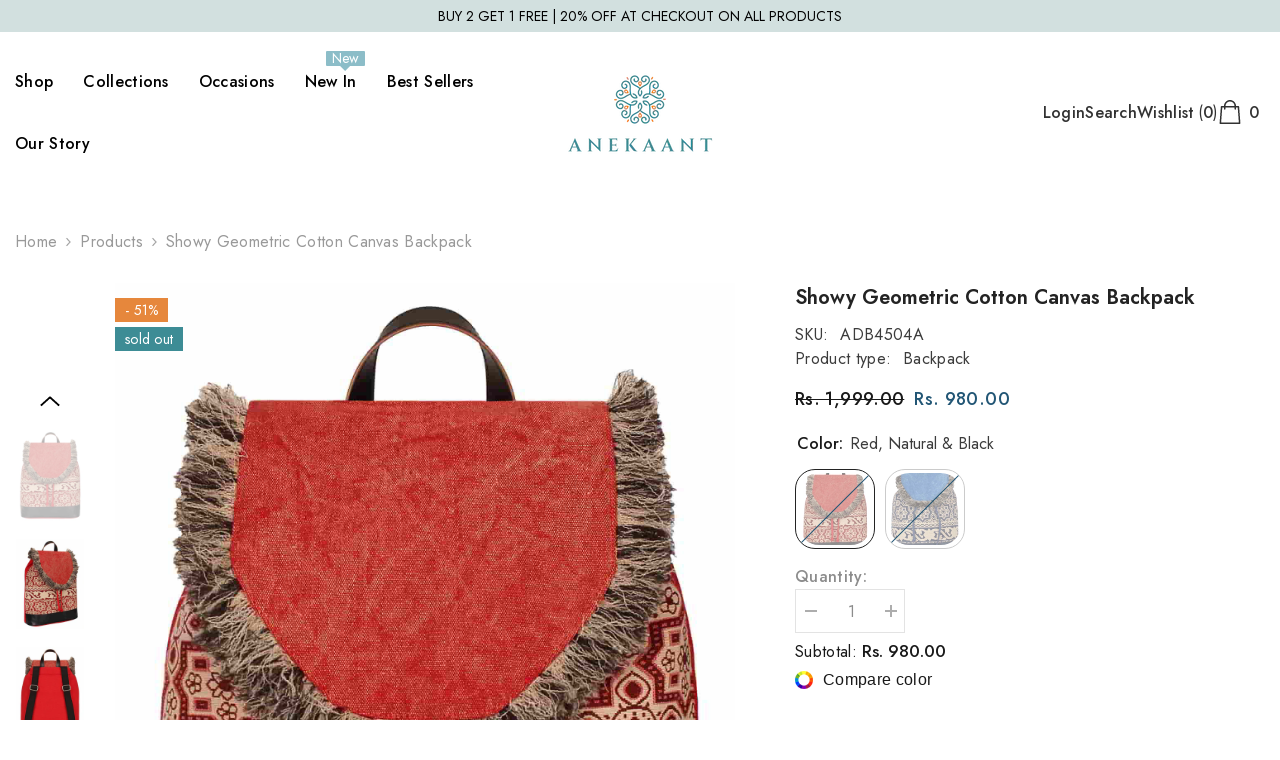

--- FILE ---
content_type: text/html; charset=utf-8
request_url: https://www.anekaant.com/products/adb4504a
body_size: 70694
content:
<!doctype html><html class="no-js" lang="en">
    <head>
        <meta charset="utf-8">
        <meta http-equiv="X-UA-Compatible" content="IE=edge">
        <meta name="viewport" content="width=device-width,initial-scale=1">
        <meta name="theme-color" content="">
        <link rel="canonical" href="https://www.anekaant.com/products/adb4504a" canonical-shop-url="https://www.anekaant.com/"><link rel="shortcut icon" href="//www.anekaant.com/cdn/shop/files/Logo_T.2_64x64_2a636258-3ccc-407c-9fd7-c62b98060ca6_32x32.png?v=1642831289" type="image/png"><link rel="preconnect" href="https://cdn.shopify.com" crossorigin>
        <title>Anekaant Red, Natural &amp; Black Showy Geometric Cotton Canvas Backpack </title><meta name="description" content="This geometric cotton canvas backpack has one main compartment with drawstring closure. It has magnetic button flap with fringes along the flap. It has one zip and two patch pocket inside.">

<meta property="og:site_name" content="Anekaant">
<meta property="og:url" content="https://www.anekaant.com/products/adb4504a">
<meta property="og:title" content="Anekaant Red, Natural &amp; Black Showy Geometric Cotton Canvas Backpack">
<meta property="og:type" content="product">
<meta property="og:description" content="This geometric cotton canvas backpack has one main compartment with drawstring closure. It has magnetic button flap with fringes along the flap. It has one zip and two patch pocket inside."><meta property="og:image" content="http://www.anekaant.com/cdn/shop/products/ADB4504A_1.jpg?v=1753098405">
  <meta property="og:image:secure_url" content="https://www.anekaant.com/cdn/shop/products/ADB4504A_1.jpg?v=1753098405">
  <meta property="og:image:width" content="1500">
  <meta property="og:image:height" content="2000"><meta property="og:price:amount" content="980.00">
  <meta property="og:price:currency" content="INR"><meta name="twitter:card" content="summary_large_image">
<meta name="twitter:title" content="Anekaant Red, Natural &amp; Black Showy Geometric Cotton Canvas Backpack">
<meta name="twitter:description" content="This geometric cotton canvas backpack has one main compartment with drawstring closure. It has magnetic button flap with fringes along the flap. It has one zip and two patch pocket inside.">

        <script>window.performance && window.performance.mark && window.performance.mark('shopify.content_for_header.start');</script><meta name="facebook-domain-verification" content="oampe9m4swmq6spdmw8i259538808d">
<meta name="google-site-verification" content="LFTOiycFvn2qMuKl275viMHUbSGV1HR7hfr6pfMOYfY">
<meta name="facebook-domain-verification" content="377wpcljf2uply1657ij24lhv1aqad">
<meta id="shopify-digital-wallet" name="shopify-digital-wallet" content="/52616757429/digital_wallets/dialog">
<link rel="alternate" type="application/json+oembed" href="https://www.anekaant.com/products/adb4504a.oembed">
<script async="async" src="/checkouts/internal/preloads.js?locale=en-IN"></script>
<script id="shopify-features" type="application/json">{"accessToken":"b3faa8b8bf36e334bd99eb6d2b6bada6","betas":["rich-media-storefront-analytics"],"domain":"www.anekaant.com","predictiveSearch":true,"shopId":52616757429,"locale":"en"}</script>
<script>var Shopify = Shopify || {};
Shopify.shop = "anekaant.myshopify.com";
Shopify.locale = "en";
Shopify.currency = {"active":"INR","rate":"1.0"};
Shopify.country = "IN";
Shopify.theme = {"name":"ella-6-7-4-Working 20250610","id":145725358261,"schema_name":"Ella","schema_version":"6.7.4","theme_store_id":null,"role":"main"};
Shopify.theme.handle = "null";
Shopify.theme.style = {"id":null,"handle":null};
Shopify.cdnHost = "www.anekaant.com/cdn";
Shopify.routes = Shopify.routes || {};
Shopify.routes.root = "/";</script>
<script type="module">!function(o){(o.Shopify=o.Shopify||{}).modules=!0}(window);</script>
<script>!function(o){function n(){var o=[];function n(){o.push(Array.prototype.slice.apply(arguments))}return n.q=o,n}var t=o.Shopify=o.Shopify||{};t.loadFeatures=n(),t.autoloadFeatures=n()}(window);</script>
<script id="shop-js-analytics" type="application/json">{"pageType":"product"}</script>
<script defer="defer" async type="module" src="//www.anekaant.com/cdn/shopifycloud/shop-js/modules/v2/client.init-shop-cart-sync_BN7fPSNr.en.esm.js"></script>
<script defer="defer" async type="module" src="//www.anekaant.com/cdn/shopifycloud/shop-js/modules/v2/chunk.common_Cbph3Kss.esm.js"></script>
<script defer="defer" async type="module" src="//www.anekaant.com/cdn/shopifycloud/shop-js/modules/v2/chunk.modal_DKumMAJ1.esm.js"></script>
<script type="module">
  await import("//www.anekaant.com/cdn/shopifycloud/shop-js/modules/v2/client.init-shop-cart-sync_BN7fPSNr.en.esm.js");
await import("//www.anekaant.com/cdn/shopifycloud/shop-js/modules/v2/chunk.common_Cbph3Kss.esm.js");
await import("//www.anekaant.com/cdn/shopifycloud/shop-js/modules/v2/chunk.modal_DKumMAJ1.esm.js");

  window.Shopify.SignInWithShop?.initShopCartSync?.({"fedCMEnabled":true,"windoidEnabled":true});

</script>
<script>(function() {
  var isLoaded = false;
  function asyncLoad() {
    if (isLoaded) return;
    isLoaded = true;
    var urls = ["https:\/\/chimpstatic.com\/mcjs-connected\/js\/users\/c6f034767e220d430ed39aa04\/b79aa2dd2c2b88fbd8c934873.js?shop=anekaant.myshopify.com","https:\/\/cdn.nfcube.com\/instafeed-11cc41d042dc505ee3fda2f01f72c093.js?shop=anekaant.myshopify.com","https:\/\/convert.shipway.com\/dashboard\/js\/shpwidget.js?shop=anekaant.myshopify.com"];
    for (var i = 0; i < urls.length; i++) {
      var s = document.createElement('script');
      s.type = 'text/javascript';
      s.async = true;
      s.src = urls[i];
      var x = document.getElementsByTagName('script')[0];
      x.parentNode.insertBefore(s, x);
    }
  };
  if(window.attachEvent) {
    window.attachEvent('onload', asyncLoad);
  } else {
    window.addEventListener('load', asyncLoad, false);
  }
})();</script>
<script id="__st">var __st={"a":52616757429,"offset":19800,"reqid":"ef2a77a5-52a1-45a1-a1ee-ea09648aefd5-1769907578","pageurl":"www.anekaant.com\/products\/adb4504a","u":"78383ba9d33d","p":"product","rtyp":"product","rid":7310894203061};</script>
<script>window.ShopifyPaypalV4VisibilityTracking = true;</script>
<script id="captcha-bootstrap">!function(){'use strict';const t='contact',e='account',n='new_comment',o=[[t,t],['blogs',n],['comments',n],[t,'customer']],c=[[e,'customer_login'],[e,'guest_login'],[e,'recover_customer_password'],[e,'create_customer']],r=t=>t.map((([t,e])=>`form[action*='/${t}']:not([data-nocaptcha='true']) input[name='form_type'][value='${e}']`)).join(','),a=t=>()=>t?[...document.querySelectorAll(t)].map((t=>t.form)):[];function s(){const t=[...o],e=r(t);return a(e)}const i='password',u='form_key',d=['recaptcha-v3-token','g-recaptcha-response','h-captcha-response',i],f=()=>{try{return window.sessionStorage}catch{return}},m='__shopify_v',_=t=>t.elements[u];function p(t,e,n=!1){try{const o=window.sessionStorage,c=JSON.parse(o.getItem(e)),{data:r}=function(t){const{data:e,action:n}=t;return t[m]||n?{data:e,action:n}:{data:t,action:n}}(c);for(const[e,n]of Object.entries(r))t.elements[e]&&(t.elements[e].value=n);n&&o.removeItem(e)}catch(o){console.error('form repopulation failed',{error:o})}}const l='form_type',E='cptcha';function T(t){t.dataset[E]=!0}const w=window,h=w.document,L='Shopify',v='ce_forms',y='captcha';let A=!1;((t,e)=>{const n=(g='f06e6c50-85a8-45c8-87d0-21a2b65856fe',I='https://cdn.shopify.com/shopifycloud/storefront-forms-hcaptcha/ce_storefront_forms_captcha_hcaptcha.v1.5.2.iife.js',D={infoText:'Protected by hCaptcha',privacyText:'Privacy',termsText:'Terms'},(t,e,n)=>{const o=w[L][v],c=o.bindForm;if(c)return c(t,g,e,D).then(n);var r;o.q.push([[t,g,e,D],n]),r=I,A||(h.body.append(Object.assign(h.createElement('script'),{id:'captcha-provider',async:!0,src:r})),A=!0)});var g,I,D;w[L]=w[L]||{},w[L][v]=w[L][v]||{},w[L][v].q=[],w[L][y]=w[L][y]||{},w[L][y].protect=function(t,e){n(t,void 0,e),T(t)},Object.freeze(w[L][y]),function(t,e,n,w,h,L){const[v,y,A,g]=function(t,e,n){const i=e?o:[],u=t?c:[],d=[...i,...u],f=r(d),m=r(i),_=r(d.filter((([t,e])=>n.includes(e))));return[a(f),a(m),a(_),s()]}(w,h,L),I=t=>{const e=t.target;return e instanceof HTMLFormElement?e:e&&e.form},D=t=>v().includes(t);t.addEventListener('submit',(t=>{const e=I(t);if(!e)return;const n=D(e)&&!e.dataset.hcaptchaBound&&!e.dataset.recaptchaBound,o=_(e),c=g().includes(e)&&(!o||!o.value);(n||c)&&t.preventDefault(),c&&!n&&(function(t){try{if(!f())return;!function(t){const e=f();if(!e)return;const n=_(t);if(!n)return;const o=n.value;o&&e.removeItem(o)}(t);const e=Array.from(Array(32),(()=>Math.random().toString(36)[2])).join('');!function(t,e){_(t)||t.append(Object.assign(document.createElement('input'),{type:'hidden',name:u})),t.elements[u].value=e}(t,e),function(t,e){const n=f();if(!n)return;const o=[...t.querySelectorAll(`input[type='${i}']`)].map((({name:t})=>t)),c=[...d,...o],r={};for(const[a,s]of new FormData(t).entries())c.includes(a)||(r[a]=s);n.setItem(e,JSON.stringify({[m]:1,action:t.action,data:r}))}(t,e)}catch(e){console.error('failed to persist form',e)}}(e),e.submit())}));const S=(t,e)=>{t&&!t.dataset[E]&&(n(t,e.some((e=>e===t))),T(t))};for(const o of['focusin','change'])t.addEventListener(o,(t=>{const e=I(t);D(e)&&S(e,y())}));const B=e.get('form_key'),M=e.get(l),P=B&&M;t.addEventListener('DOMContentLoaded',(()=>{const t=y();if(P)for(const e of t)e.elements[l].value===M&&p(e,B);[...new Set([...A(),...v().filter((t=>'true'===t.dataset.shopifyCaptcha))])].forEach((e=>S(e,t)))}))}(h,new URLSearchParams(w.location.search),n,t,e,['guest_login'])})(!0,!0)}();</script>
<script integrity="sha256-4kQ18oKyAcykRKYeNunJcIwy7WH5gtpwJnB7kiuLZ1E=" data-source-attribution="shopify.loadfeatures" defer="defer" src="//www.anekaant.com/cdn/shopifycloud/storefront/assets/storefront/load_feature-a0a9edcb.js" crossorigin="anonymous"></script>
<script data-source-attribution="shopify.dynamic_checkout.dynamic.init">var Shopify=Shopify||{};Shopify.PaymentButton=Shopify.PaymentButton||{isStorefrontPortableWallets:!0,init:function(){window.Shopify.PaymentButton.init=function(){};var t=document.createElement("script");t.src="https://www.anekaant.com/cdn/shopifycloud/portable-wallets/latest/portable-wallets.en.js",t.type="module",document.head.appendChild(t)}};
</script>
<script data-source-attribution="shopify.dynamic_checkout.buyer_consent">
  function portableWalletsHideBuyerConsent(e){var t=document.getElementById("shopify-buyer-consent"),n=document.getElementById("shopify-subscription-policy-button");t&&n&&(t.classList.add("hidden"),t.setAttribute("aria-hidden","true"),n.removeEventListener("click",e))}function portableWalletsShowBuyerConsent(e){var t=document.getElementById("shopify-buyer-consent"),n=document.getElementById("shopify-subscription-policy-button");t&&n&&(t.classList.remove("hidden"),t.removeAttribute("aria-hidden"),n.addEventListener("click",e))}window.Shopify?.PaymentButton&&(window.Shopify.PaymentButton.hideBuyerConsent=portableWalletsHideBuyerConsent,window.Shopify.PaymentButton.showBuyerConsent=portableWalletsShowBuyerConsent);
</script>
<script>
  function portableWalletsCleanup(e){e&&e.src&&console.error("Failed to load portable wallets script "+e.src);var t=document.querySelectorAll("shopify-accelerated-checkout .shopify-payment-button__skeleton, shopify-accelerated-checkout-cart .wallet-cart-button__skeleton"),e=document.getElementById("shopify-buyer-consent");for(let e=0;e<t.length;e++)t[e].remove();e&&e.remove()}function portableWalletsNotLoadedAsModule(e){e instanceof ErrorEvent&&"string"==typeof e.message&&e.message.includes("import.meta")&&"string"==typeof e.filename&&e.filename.includes("portable-wallets")&&(window.removeEventListener("error",portableWalletsNotLoadedAsModule),window.Shopify.PaymentButton.failedToLoad=e,"loading"===document.readyState?document.addEventListener("DOMContentLoaded",window.Shopify.PaymentButton.init):window.Shopify.PaymentButton.init())}window.addEventListener("error",portableWalletsNotLoadedAsModule);
</script>

<script type="module" src="https://www.anekaant.com/cdn/shopifycloud/portable-wallets/latest/portable-wallets.en.js" onError="portableWalletsCleanup(this)" crossorigin="anonymous"></script>
<script nomodule>
  document.addEventListener("DOMContentLoaded", portableWalletsCleanup);
</script>

<link id="shopify-accelerated-checkout-styles" rel="stylesheet" media="screen" href="https://www.anekaant.com/cdn/shopifycloud/portable-wallets/latest/accelerated-checkout-backwards-compat.css" crossorigin="anonymous">
<style id="shopify-accelerated-checkout-cart">
        #shopify-buyer-consent {
  margin-top: 1em;
  display: inline-block;
  width: 100%;
}

#shopify-buyer-consent.hidden {
  display: none;
}

#shopify-subscription-policy-button {
  background: none;
  border: none;
  padding: 0;
  text-decoration: underline;
  font-size: inherit;
  cursor: pointer;
}

#shopify-subscription-policy-button::before {
  box-shadow: none;
}

      </style>
<script id="sections-script" data-sections="header-navigation-full-elements,header-mobile" defer="defer" src="//www.anekaant.com/cdn/shop/t/13/compiled_assets/scripts.js?v=6049"></script>
<script>window.performance && window.performance.mark && window.performance.mark('shopify.content_for_header.end');</script>
        <style>@import url('https://fonts.googleapis.com/css?family=Jost:300,300i,400,400i,500,500i,600,600i,700,700i,800,800i&display=swap');
                :root {
        --font-family-1: Jost;
        --font-family-2: Jost;

        /* Settings Body */--font-body-family: Jost;--font-body-size: 16px;--font-body-weight: 400;--body-line-height: 16px;--body-letter-spacing: 0.02em;

        /* Settings Heading */--font-heading-family: Jost;--font-heading-size: 24px;--font-heading-weight: 700;--font-heading-style: normal;--heading-line-height: 34px;--heading-letter-spacing: 0.02em;--heading-text-transform: none;--heading-border-height: 1px;

        /* Menu Lv1 */--font-menu-lv1-family: Jost;--font-menu-lv1-size: 16px;--font-menu-lv1-weight: 500;--menu-lv1-line-height: 24px;--menu-lv1-letter-spacing: 0.02em;--menu-lv1-text-transform: capitalize;

        /* Menu Lv2 */--font-menu-lv2-family: Jost;--font-menu-lv2-size: 16px;--font-menu-lv2-weight: 400;--menu-lv2-line-height: 24px;--menu-lv2-letter-spacing: 0.02em;--menu-lv2-text-transform: capitalize;

        /* Menu Lv3 */--font-menu-lv3-family: Jost;--font-menu-lv3-size: 16px;--font-menu-lv3-weight: 400;--menu-lv3-line-height: 24px;--menu-lv3-letter-spacing: 0.02em;--menu-lv3-text-transform: capitalize;

        /* Mega Menu Lv2 */--font-mega-menu-lv2-family: Jost;--font-mega-menu-lv2-size: 16px;--font-mega-menu-lv2-weight: 500;--font-mega-menu-lv2-style: normal;--mega-menu-lv2-line-height: 22px;--mega-menu-lv2-letter-spacing: 0.02em;--mega-menu-lv2-text-transform: capitalize;

        /* Mega Menu Lv3 */--font-mega-menu-lv3-family: Jost;--font-mega-menu-lv3-size: 16px;--font-mega-menu-lv3-weight: 400;--mega-menu-lv3-line-height: 24px;--mega-menu-lv3-letter-spacing: 0.02em;--mega-menu-lv3-text-transform: capitalize;

        /* Product Card Title */--product-title-font: Jost;--product-title-font-size : 16px;--product-title-font-weight : 500;--product-title-line-height: 28px;--product-title-letter-spacing: 0.02em;--product-title-line-text : 2;--product-title-text-transform : capitalize;--product-title-margin-bottom: 3px;

        /* Product Card Vendor */--product-vendor-font: Jost;--product-vendor-font-size : 13px;--product-vendor-font-weight : 400;--product-vendor-font-style : normal;--product-vendor-line-height: 20px;--product-vendor-letter-spacing: 0.02em;--product-vendor-text-transform : uppercase;--product-vendor-margin-bottom: 3px;--product-vendor-margin-top: 0px;

        /* Product Card Price */--product-price-font: Jost;--product-price-font-size : 16px;--product-price-font-weight : 500;--product-price-line-height: 22px;--product-price-letter-spacing: 0.02em;--product-price-margin-top: 4px;--product-price-margin-bottom: 8px;

        /* Product Card Badge */--badge-font: Jost;--badge-font-size : 14px;--badge-font-weight : 400;--badge-text-transform : lowercase;--badge-letter-spacing: 0.02em;--badge-line-height: 20px;--badge-border-radius: 0px;--badge-padding-top: 2px;--badge-padding-bottom: 2px;--badge-padding-left-right: 10px;--badge-postion-top: 15px;--badge-postion-left-right: 0px;

        /* Product Quickview */
        --product-quickview-font-size : 13px; --product-quickview-line-height: 22px; --product-quickview-border-radius: 3px; --product-quickview-padding-top: 2px; --product-quickview-padding-bottom: 2px; --product-quickview-padding-left-right: 19px; --product-quickview-sold-out-product: #e95144;--product-quickview-box-shadow: 0 1px 3px #0003;/* Blog Card Tile */--blog-title-font: Jost;--blog-title-font-size : 20px; --blog-title-font-weight : 500; --blog-title-line-height: 26px; --blog-title-letter-spacing: 0.02em; --blog-title-text-transform : capitalize;

        /* Blog Card Info (Date, Author) */--blog-info-font: Jost;--blog-info-font-size : 16px; --blog-info-font-weight : 400; --blog-info-line-height: 24px; --blog-info-letter-spacing: 0.02em; --blog-info-text-transform : none;

        /* Button 1 */--btn-1-font-family: Jost;--btn-1-font-size: 16px; --btn-1-font-weight: 400; --btn-1-text-transform: capitalize; --btn-1-line-height: 26px; --btn-1-letter-spacing: 0.02em; --btn-1-text-align: center; --btn-1-border-radius: 0px; --btn-1-border-width: 1px; --btn-1-border-style: solid; --btn-1-padding-top: 10px; --btn-1-padding-bottom: 11px; --btn-1-horizontal-length: 0px; --btn-1-vertical-length: 0px; --btn-1-blur-radius: 0px; --btn-1-spread: 0px;
        --btn-1-inset: ;/* Button 2 */--btn-2-font-family: Jost;--btn-2-font-size: 16px; --btn-2-font-weight: 400; --btn-2-text-transform: capitalize; --btn-2-line-height: 26px; --btn-2-letter-spacing: 0.02em; --btn-2-text-align: center; --btn-2-border-radius: 0px; --btn-2-border-width: 1px; --btn-2-border-style: solid; --btn-2-padding-top: 13px; --btn-2-padding-bottom: 13px; --btn-2-horizontal-length: 0px; --btn-2-vertical-length: 0px; --btn-2-blur-radius: 0px; --btn-2-spread: 0px;
        --btn-2-inset: ;/* Button 3 */--btn-3-font-family: Jost;--btn-3-font-size: 16px; --btn-3-font-weight: 400; --btn-3-text-transform: capitalize; --btn-3-line-height: 26px; --btn-3-letter-spacing: 0.02em; --btn-3-text-align: center; --btn-3-border-radius: 0px; --btn-3-border-width: 1px; --btn-3-border-style: solid; --btn-3-padding-top: 12px; --btn-3-padding-bottom: 12px; --btn-3-horizontal-length: 0px; --btn-3-vertical-length: 0px; --btn-3-blur-radius: 0px; --btn-3-spread: 0px;
        --btn-3-inset: ;/* Footer Heading */--footer-heading-font-family: Jost;--footer-heading-font-size : 18px; --footer-heading-font-weight : 500; --footer-heading-line-height : 24px; --footer-heading-letter-spacing : 0; --footer-heading-text-transform : capitalize;

        /* Footer Link */--footer-link-font-family: Jost;--footer-link-font-size : 16px; --footer-link-font-weight : ; --footer-link-line-height : 34px; --footer-link-letter-spacing : 0; --footer-link-text-transform : capitalize;

        /* Page Title */--font-page-title-family: Jost;--font-page-title-size: 24px; --font-page-title-weight: 700; --font-page-title-style: normal; --page-title-line-height: 20px; --page-title-letter-spacing: .02em; --page-title-text-transform: uppercase;

        /* Font Product Tab Title */
        --font-tab-type-1: Jost; --font-tab-type-2: Jost;

        /* Text Size */
        --text-size-font-size : 12px; --text-size-font-weight : 400; --text-size-line-height : 22px; --text-size-letter-spacing : 0; --text-size-text-transform : uppercase; --text-size-color : #787878;

        /* Font Weight */
        --font-weight-normal: 400; --font-weight-medium: 500; --font-weight-semibold: 600; --font-weight-bold: 700; --font-weight-bolder: 800; --font-weight-black: 900;

        /* Radio Button */
        --form-label-checkbox-before-bg: #fff; --form-label-checkbox-before-border: #cecece; --form-label-checkbox-before-bg-checked: #000;

        /* Conatiner */
        --body-custom-width-container: 1800px;

        /* Layout Boxed */
        --color-background-layout-boxed: rgba(0,0,0,0);/* Arrow */
        --position-horizontal-slick-arrow: 75px;

        /* General Color*/
        --color-text: #191919; --color-text2: #969696; --color-global: #232323; --color-white: #FFFFFF; --color-grey: #787878; --color-black: #202020; --color-base-text-rgb: 25, 25, 25; --color-base-text2-rgb: 150, 150, 150; --color-background: #ffffff; --color-background-rgb: 255, 255, 255; --color-background-overylay: rgba(255, 255, 255, 0.9); --color-base-accent-text: ; --color-base-accent-1: ; --color-base-accent-2: ; --color-link: #232323; --color-link-hover: #232323; --color-error: #D93333; --color-error-bg: #FCEEEE; --color-success: #5A5A5A; --color-success-bg: #DFF0D8; --color-info: #202020; --color-info-bg: #FFF2DD; --color-link-underline: rgba(35, 35, 35, 0.5); --color-breadcrumb: #999999; --colors-breadcrumb-hover: #232323;--colors-breadcrumb-active: #999999; --border-global: #e6e6e6; --bg-global: #fafafa; --bg-planceholder: #fafafa; --color-warning: #fff; --bg-warning: #e0b252; --color-background-10 : #e8e8e8; --color-background-20 : #d1d1d1; --color-background-30 : #bababa; --color-background-50 : #8c8c8c; --color-background-global : #919191;

        /* Arrow Color */
        --arrow-color: #000000; --arrow-background-color: #ffffff; --arrow-border-color: #ffffff;--arrow-color-hover: #000000;--arrow-background-color-hover: #f3f3f3;--arrow-border-color-hover: #f3f3f3;--arrow-width: 50px;--arrow-height: 50px;--arrow-size: 55px;--arrow-size-icon: 22px;--arrow-border-radius: 0%;--arrow-border-width: 1px;--arrow-width-half: -25px;

        /* Pagination Color */
        --pagination-item-color: #3c3c3c; --pagination-item-color-active: #3c3c3c; --pagination-item-bg-color: #fff;--pagination-item-bg-color-active: #fff;--pagination-item-border-color: #fff;--pagination-item-border-color-active: #3c3c3c;--pagination-arrow-color: #3c3c3c;--pagination-arrow-color-active: #3c3c3c;--pagination-arrow-bg-color: #fff;--pagination-arrow-bg-color-active: #fff;--pagination-arrow-border-color: #fff;--pagination-arrow-border-color-active: #fff;

        /* Dots Color */
        --dots-color: rgba(0,0,0,0);--dots-border-color: #000000;--dots-color-active: #000000;--dots-border-color-active: #000000;--dots-style2-background-opacity: #00000020;--dots-width: 12px;--dots-height: 12px;

        /* Button Color */
        --btn-1-color: #ffffff;--btn-1-bg: #2a6876;--btn-1-border: #2a6876;--btn-1-color-hover: #000000;--btn-1-bg-hover: #ffffff;--btn-1-border-hover: #000000;
        --btn-2-color: #000000;--btn-2-bg: #ffffff;--btn-2-border: #000000;--btn-2-color-hover: #ffffff;--btn-2-bg-hover: #2a6876;--btn-2-border-hover: #2a6876;
        --btn-3-color: #FFFFFF;--btn-3-bg: #e9514b;--btn-3-border: #e9514b;--btn-3-color-hover: #ffffff;--btn-3-bg-hover: #e9514b;--btn-3-border-hover: #e9514b;
        --anchor-transition: all ease .3s;--bg-white: #ffffff;--bg-black: #000000;--bg-grey: #808080;--icon: var(--color-text);--text-cart: #3c3c3c;--duration-short: 100ms;--duration-default: 350ms;--duration-long: 500ms;--form-input-bg: #ffffff;--form-input-border: #c7c7c7;--form-input-color: #191919;--form-input-placeholder: #787878;--form-label: #191919;

        --new-badge-color: #191919;--new-badge-bg: #ffffff;--sale-badge-color: #ffffff;--sale-badge-bg: #e6873c;--sold-out-badge-color: #ffffff;--sold-out-badge-bg: #3d8c95;--custom-badge-color: #ffffff;--custom-badge-bg: #ea8f49;--bundle-badge-color: #ffffff;--bundle-badge-bg: #191919;
        
        --product-title-color : #191919;--product-title-color-hover : #2a6876;--product-vendor-color : #787878;--product-price-color : #787878;--product-sale-price-color : #225675;--product-compare-price-color : #787878;--product-countdown-color : #c12e48;--product-countdown-bg-color : #ffffff;

        --product-swatch-border : #cbcbcb;--product-swatch-border-active : #191919;--product-swatch-width : 40px;--product-swatch-height : 40px;--product-swatch-border-radius : 0px;--product-swatch-color-width : 80px;--product-swatch-color-height : 80px;--product-swatch-color-border-radius : 20px;

        --product-wishlist-color : #191919;--product-wishlist-bg : #fff;--product-wishlist-border : transparent;--product-wishlist-color-added : #191919;--product-wishlist-bg-added : #fbdee3;--product-wishlist-border-added : transparent;--product-compare-color : #191919;--product-compare-bg : #FFFFFF;--product-compare-color-added : #D12442; --product-compare-bg-added : #FFFFFF; --product-hot-stock-text-color : #d62828; --product-quick-view-color : #0b0335; --product-cart-image-fit : contain; --product-title-variant-font-size: 20px;--product-quick-view-bg : #ffffff;--product-quick-view-bg-above-button: rgba(255, 255, 255, 0.7);--product-quick-view-color-hover : #0b0335;--product-quick-view-bg-hover : #ffffff;--product-action-color : #ffffff;--product-action-bg : #3d8c95;--product-action-border : #3d8c95;--product-action-color-hover : #2d2d2d;--product-action-bg-hover : #ffffff;--product-action-border-hover : #2d2d2d;

        /* Multilevel Category Filter */
        --color-label-multiLevel-categories: #232323;--bg-label-multiLevel-categories: #fff;--color-button-multiLevel-categories: #fff;--bg-button-multiLevel-categories: #ff8b21;--border-button-multiLevel-categories: #ff736b;--hover-color-button-multiLevel-categories: #fff;--hover-bg-button-multiLevel-categories: #ff8b21;--w-product-swatch-custom: 40px;--h-product-swatch-custom: 40px;--w-product-swatch-custom-mb: 20px;--h-product-swatch-custom-mb: 20px;--font-size-product-swatch-more: 14px;--swatch-border : #cbcbcb;--swatch-border-active : #232323;

        --variant-size: #191919;--variant-size-border: #e7e7e7;--variant-size-bg: #ffffff;--variant-size-hover: #ffffff;--variant-size-border-hover: #191919;--variant-size-bg-hover: #191919;--variant-bg : #ffffff; --variant-color : #232323; --variant-bg-active : #ffffff; --variant-color-active : #232323;

        --fontsize-text-social: 12px;
        --page-content-distance: 64px;--sidebar-content-distance: 40px;--button-transition-ease: cubic-bezier(.25,.46,.45,.94);

        /* Loading Spinner Color */
        --spinner-top-color: #fc0; --spinner-right-color: #4dd4c6; --spinner-bottom-color: #f00; --spinner-left-color: #f6f6f6;

        /* Product Card Marquee */
        --product-marquee-background-color: ;--product-marquee-text-color: #FFFFFF;--product-marquee-text-size: 14px;--product-marquee-text-mobile-size: 14px;--product-marquee-text-weight: 400;--product-marquee-text-transform: none;--product-marquee-text-style: italic;--product-marquee-speed: ; --product-marquee-line-height: calc(var(--product-marquee-text-mobile-size) * 1.5);
    }
</style>
        <link href="//www.anekaant.com/cdn/shop/t/13/assets/base.css?v=129837406679264001561749192561" rel="stylesheet" type="text/css" media="all" /><link href="//www.anekaant.com/cdn/shop/t/13/assets/fade-up-animation.css?v=148448505227430981271749192562" rel="stylesheet" type="text/css" media="all" /><link href="//www.anekaant.com/cdn/shop/t/13/assets/animated.css?v=91884483947907798981749192561" rel="stylesheet" type="text/css" media="all" />
<link href="//www.anekaant.com/cdn/shop/t/13/assets/component-card.css?v=145853847905210236011749192561" rel="stylesheet" type="text/css" media="all" />
<link href="//www.anekaant.com/cdn/shop/t/13/assets/component-loading-overlay.css?v=26723411978098876071749192562" rel="stylesheet" type="text/css" media="all" />
<link href="//www.anekaant.com/cdn/shop/t/13/assets/component-loading-banner.css?v=8531665849562364421749192562" rel="stylesheet" type="text/css" media="all" />
<link href="//www.anekaant.com/cdn/shop/t/13/assets/component-quick-cart.css?v=56678033339809810831749192562" rel="stylesheet" type="text/css" media="all" />
<link rel="stylesheet" href="//www.anekaant.com/cdn/shop/t/13/assets/vendor.css?v=164616260963476715651749192563" media="print" onload="this.media='all'">
<noscript><link href="//www.anekaant.com/cdn/shop/t/13/assets/vendor.css?v=164616260963476715651749192563" rel="stylesheet" type="text/css" media="all" /></noscript>


	<link href="//www.anekaant.com/cdn/shop/t/13/assets/component-card-07.css?v=178837112992585608781749192561" rel="stylesheet" type="text/css" media="all" />


<link href="//www.anekaant.com/cdn/shop/t/13/assets/component-predictive-search.css?v=173460233946013614451749192562" rel="stylesheet" type="text/css" media="all" /><link rel="stylesheet" href="//www.anekaant.com/cdn/shop/t/13/assets/component-newsletter.css?v=32769400226949518191749192562" media="print" onload="this.media='all'">
<link rel="stylesheet" href="//www.anekaant.com/cdn/shop/t/13/assets/component-slider.css?v=18320497342874123791749192562" media="print" onload="this.media='all'">
<link rel="stylesheet" href="//www.anekaant.com/cdn/shop/t/13/assets/component-list-social.css?v=160160302884525886651749192562" media="print" onload="this.media='all'"><noscript><link href="//www.anekaant.com/cdn/shop/t/13/assets/component-newsletter.css?v=32769400226949518191749192562" rel="stylesheet" type="text/css" media="all" /></noscript>
<noscript><link href="//www.anekaant.com/cdn/shop/t/13/assets/component-slider.css?v=18320497342874123791749192562" rel="stylesheet" type="text/css" media="all" /></noscript>
<noscript><link href="//www.anekaant.com/cdn/shop/t/13/assets/component-list-social.css?v=160160302884525886651749192562" rel="stylesheet" type="text/css" media="all" /></noscript>

<style type="text/css">
	.nav-title-mobile {display: none;}.list-menu--disclosure{display: none;position: absolute;min-width: 100%;width: 22rem;background-color: var(--bg-white);box-shadow: 0 1px 4px 0 rgb(0 0 0 / 15%);padding: 5px 0 5px 20px;opacity: 0;visibility: visible;pointer-events: none;transition: opacity var(--duration-default) ease, transform var(--duration-default) ease;}.list-menu--disclosure-2{margin-left: calc(100% - 15px);z-index: 2;top: -5px;}.list-menu--disclosure:focus {outline: none;}.list-menu--disclosure.localization-selector {max-height: 18rem;overflow: auto;width: 10rem;padding: 0.5rem;}.js menu-drawer > details > summary::before, .js menu-drawer > details[open]:not(.menu-opening) > summary::before {content: '';position: absolute;cursor: default;width: 100%;height: calc(100vh - 100%);height: calc(var(--viewport-height, 100vh) - (var(--header-bottom-position, 100%)));top: 100%;left: 0;background: var(--color-foreground-50);opacity: 0;visibility: hidden;z-index: 2;transition: opacity var(--duration-default) ease,visibility var(--duration-default) ease;}menu-drawer > details[open] > summary::before {visibility: visible;opacity: 1;}.menu-drawer {position: absolute;transform: translateX(-100%);visibility: hidden;z-index: 3;left: 0;top: 100%;width: 100%;max-width: calc(100vw - 4rem);padding: 0;border: 0.1rem solid var(--color-background-10);border-left: 0;border-bottom: 0;background-color: var(--bg-white);overflow-x: hidden;}.js .menu-drawer {height: calc(100vh - 100%);height: calc(var(--viewport-height, 100vh) - (var(--header-bottom-position, 100%)));}.js details[open] > .menu-drawer, .js details[open] > .menu-drawer__submenu {transition: transform var(--duration-default) ease, visibility var(--duration-default) ease;}.no-js details[open] > .menu-drawer, .js details[open].menu-opening > .menu-drawer, details[open].menu-opening > .menu-drawer__submenu {transform: translateX(0);visibility: visible;}@media screen and (min-width: 750px) {.menu-drawer {width: 40rem;}.no-js .menu-drawer {height: auto;}}.menu-drawer__inner-container {position: relative;height: 100%;}.menu-drawer__navigation-container {display: grid;grid-template-rows: 1fr auto;align-content: space-between;overflow-y: auto;height: 100%;}.menu-drawer__navigation {padding: 0 0 5.6rem 0;}.menu-drawer__inner-submenu {height: 100%;overflow-x: hidden;overflow-y: auto;}.no-js .menu-drawer__navigation {padding: 0;}.js .menu-drawer__menu li {width: 100%;border-bottom: 1px solid #e6e6e6;overflow: hidden;}.menu-drawer__menu-item{line-height: var(--body-line-height);letter-spacing: var(--body-letter-spacing);padding: 10px 20px 10px 15px;cursor: pointer;display: flex;align-items: center;justify-content: space-between;}.menu-drawer__menu-item .label{display: inline-block;vertical-align: middle;font-size: calc(var(--font-body-size) - 4px);font-weight: var(--font-weight-normal);letter-spacing: var(--body-letter-spacing);height: 20px;line-height: 20px;margin: 0 0 0 10px;padding: 0 5px;text-transform: uppercase;text-align: center;position: relative;}.menu-drawer__menu-item .label:before{content: "";position: absolute;border: 5px solid transparent;top: 50%;left: -9px;transform: translateY(-50%);}.menu-drawer__menu-item > .icon{width: 24px;height: 24px;margin: 0 10px 0 0;}.menu-drawer__menu-item > .symbol {position: absolute;right: 20px;top: 50%;transform: translateY(-50%);display: flex;align-items: center;justify-content: center;font-size: 0;pointer-events: none;}.menu-drawer__menu-item > .symbol .icon{width: 14px;height: 14px;opacity: .6;}.menu-mobile-icon .menu-drawer__menu-item{justify-content: flex-start;}.no-js .menu-drawer .menu-drawer__menu-item > .symbol {display: none;}.js .menu-drawer__submenu {position: absolute;top: 0;width: 100%;bottom: 0;left: 0;background-color: var(--bg-white);z-index: 1;transform: translateX(100%);visibility: hidden;}.js .menu-drawer__submenu .menu-drawer__submenu {overflow-y: auto;}.menu-drawer__close-button {display: block;width: 100%;padding: 10px 15px;background-color: transparent;border: none;background: #f6f8f9;position: relative;}.menu-drawer__close-button .symbol{position: absolute;top: auto;left: 20px;width: auto;height: 22px;z-index: 10;display: flex;align-items: center;justify-content: center;font-size: 0;pointer-events: none;}.menu-drawer__close-button .icon {display: inline-block;vertical-align: middle;width: 18px;height: 18px;transform: rotate(180deg);}.menu-drawer__close-button .text{max-width: calc(100% - 50px);white-space: nowrap;overflow: hidden;text-overflow: ellipsis;display: inline-block;vertical-align: top;width: 100%;margin: 0 auto;}.no-js .menu-drawer__close-button {display: none;}.menu-drawer__utility-links {padding: 2rem;}.menu-drawer__account {display: inline-flex;align-items: center;text-decoration: none;padding: 1.2rem;margin-left: -1.2rem;font-size: 1.4rem;}.menu-drawer__account .icon-account {height: 2rem;width: 2rem;margin-right: 1rem;}.menu-drawer .list-social {justify-content: flex-start;margin-left: -1.25rem;margin-top: 2rem;}.menu-drawer .list-social:empty {display: none;}.menu-drawer .list-social__link {padding: 1.3rem 1.25rem;}

	/* Style General */
	.d-block{display: block}.d-inline-block{display: inline-block}.d-flex{display: flex}.d-none {display: none}.d-grid{display: grid}.ver-alg-mid {vertical-align: middle}.ver-alg-top{vertical-align: top}
	.flex-jc-start{justify-content:flex-start}.flex-jc-end{justify-content:flex-end}.flex-jc-center{justify-content:center}.flex-jc-between{justify-content:space-between}.flex-jc-stretch{justify-content:stretch}.flex-align-start{align-items: flex-start}.flex-align-center{align-items: center}.flex-align-end{align-items: flex-end}.flex-align-stretch{align-items:stretch}.flex-wrap{flex-wrap: wrap}.flex-nowrap{flex-wrap: nowrap}.fd-row{flex-direction:row}.fd-row-reverse{flex-direction:row-reverse}.fd-column{flex-direction:column}.fd-column-reverse{flex-direction:column-reverse}.fg-0{flex-grow:0}.fs-0{flex-shrink:0}.gap-15{gap:15px}.gap-30{gap:30px}.gap-col-30{column-gap:30px}
	.p-relative{position:relative}.p-absolute{position:absolute}.p-static{position:static}.p-fixed{position:fixed;}
	.zi-1{z-index:1}.zi-2{z-index:2}.zi-3{z-index:3}.zi-5{z-index:5}.zi-6{z-index:6}.zi-7{z-index:7}.zi-9{z-index:9}.zi-10{z-index:10}.zi-99{z-index:99} .zi-100{z-index:100} .zi-101{z-index:101}
	.top-0{top:0}.top-100{top:100%}.top-auto{top:auto}.left-0{left:0}.left-auto{left:auto}.right-0{right:0}.right-auto{right:auto}.bottom-0{bottom:0}
	.middle-y{top:50%;transform:translateY(-50%)}.middle-x{left:50%;transform:translateX(-50%)}
	.opacity-0{opacity:0}.opacity-1{opacity:1}
	.o-hidden{overflow:hidden}.o-visible{overflow:visible}.o-unset{overflow:unset}.o-x-hidden{overflow-x:hidden}.o-y-auto{overflow-y:auto;}
	.pt-0{padding-top:0}.pt-2{padding-top:2px}.pt-5{padding-top:5px}.pt-10{padding-top:10px}.pt-10-imp{padding-top:10px !important}.pt-12{padding-top:12px}.pt-16{padding-top:16px}.pt-20{padding-top:20px}.pt-24{padding-top:24px}.pt-30{padding-top:30px}.pt-32{padding-top:32px}.pt-36{padding-top:36px}.pt-48{padding-top:48px}.pb-0{padding-bottom:0}.pb-5{padding-bottom:5px}.pb-10{padding-bottom:10px}.pb-10-imp{padding-bottom:10px !important}.pb-12{padding-bottom:12px}.pb-15{padding-bottom:15px}.pb-16{padding-bottom:16px}.pb-18{padding-bottom:18px}.pb-20{padding-bottom:20px}.pb-24{padding-bottom:24px}.pb-32{padding-bottom:32px}.pb-40{padding-bottom:40px}.pb-48{padding-bottom:48px}.pb-50{padding-bottom:50px}.pb-80{padding-bottom:80px}.pb-84{padding-bottom:84px}.pr-0{padding-right:0}.pr-5{padding-right: 5px}.pr-10{padding-right:10px}.pr-20{padding-right:20px}.pr-24{padding-right:24px}.pr-30{padding-right:30px}.pr-36{padding-right:36px}.pr-80{padding-right:80px}.pl-0{padding-left:0}.pl-12{padding-left:12px}.pl-20{padding-left:20px}.pl-24{padding-left:24px}.pl-36{padding-left:36px}.pl-48{padding-left:48px}.pl-52{padding-left:52px}.pl-80{padding-left:80px}.p-zero{padding:0}
	.m-lr-auto{margin:0 auto}.m-zero{margin:0}.ml-auto{margin-left:auto}.ml-0{margin-left:0}.ml-5{margin-left:5px}.ml-15{margin-left:15px}.ml-20{margin-left:20px}.ml-30{margin-left:30px}.mr-auto{margin-right:auto}.mr-0{margin-right:0}.mr-5{margin-right:5px}.mr-10{margin-right:10px}.mr-20{margin-right:20px}.mr-30{margin-right:30px}.mt-0{margin-top: 0}.mt-10{margin-top: 10px}.mt-15{margin-top: 15px}.mt-20{margin-top: 20px}.mt-25{margin-top: 25px}.mt-30{margin-top: 30px}.mt-40{margin-top: 40px}.mt-45{margin-top: 45px}.mb-0{margin-bottom: 0}.mb-5{margin-bottom: 5px}.mb-10{margin-bottom: 10px}.mb-15{margin-bottom: 15px}.mb-18{margin-bottom: 18px}.mb-20{margin-bottom: 20px}.mb-30{margin-bottom: 30px}
	.h-0{height:0}.h-100{height:100%}.h-100v{height:100vh}.h-auto{height:auto}.mah-100{max-height:100%}.mih-15{min-height: 15px}.mih-none{min-height: unset}.lih-15{line-height: 15px}
	.w-50pc{width:50%}.w-100{width:100%}.w-100v{width:100vw}.maw-100{max-width:100%}.maw-300{max-width:300px}.maw-480{max-width: 480px}.maw-780{max-width: 780px}.w-auto{width:auto}.minw-auto{min-width: auto}.min-w-100{min-width: 100px}
	.float-l{float:left}.float-r{float:right}
	.b-zero{border:none}.br-50p{border-radius:50%}.br-zero{border-radius:0}.br-2{border-radius:2px}.bg-none{background: none}
	.stroke-w-0{stroke-width: 0px}.stroke-w-1h{stroke-width: 0.5px}.stroke-w-1{stroke-width: 1px}.stroke-w-3{stroke-width: 3px}.stroke-w-5{stroke-width: 5px}.stroke-w-7 {stroke-width: 7px}.stroke-w-10 {stroke-width: 10px}.stroke-w-12 {stroke-width: 12px}.stroke-w-15 {stroke-width: 15px}.stroke-w-20 {stroke-width: 20px}.stroke-w-25 {stroke-width: 25px}.stroke-w-30{stroke-width: 30px}.stroke-w-32 {stroke-width: 32px}.stroke-w-40 {stroke-width: 40px}
	.w-h-16{width: 16px;height: 16px}.w-h-17{width: 17px;height: 17px}.w-h-18 {width: 18px;height: 18px}.w-h-19{width: 19px;height: 19px}.w-h-20 {width: 20px;height: 20px}.w-h-21{width: 21px;height: 21px}.w-h-22 {width: 22px;height: 22px}.w-h-23{width: 23px;height: 23px}.w-h-24 {width: 24px;height: 24px}.w-h-25 {width: 25px;height: 25px}.w-h-26 {width: 26px;height: 26px}.w-h-27 {width: 27px;height: 27px}.w-h-28 {width: 28px;height: 28px}.w-h-29 {width: 29px;height: 29px}.w-h-30 {width: 30px;height: 30px}.w-h-31 {width: 31px;height: 31px}.w-h-32 {width: 32px;height: 32px}.w-h-33 {width: 33px;height: 33px}.w-h-34 {width: 34px;height: 34px}.w-h-35 {width: 35px;height: 35px}.w-h-36 {width: 36px;height: 36px}.w-h-37 {width: 37px;height: 37px}.w-21{width: 21px}.w-23{width: 23px}.w-24{width: 24px}.w-30{width: 30px}.h-22{height: 22px}.h-23{height: 23px}.h-24{height: 24px}
	.txt-d-none{text-decoration:none}.txt-d-underline{text-decoration:underline}.txt-u-o-1{text-underline-offset: 1px}.txt-u-o-2{text-underline-offset: 2px}.txt-u-o-3{text-underline-offset: 3px}.txt-u-o-4{text-underline-offset: 4px}.txt-u-o-5{text-underline-offset: 5px}.txt-u-o-6{text-underline-offset: 6px}.txt-u-o-8{text-underline-offset: 8px}.txt-u-o-12{text-underline-offset: 12px}.txt-t-up{text-transform:uppercase}.txt-t-cap{text-transform:capitalize}
	.ft-0{font-size: 0}.ft-16{font-size: 16px}.ls-0{letter-spacing: 0}.ls-02{letter-spacing: 0.2em}.ls-05{letter-spacing: 0.5em}.ft-i{font-style: italic}
	.button-effect svg{transition: 0.3s}.button-effect:hover svg{transform: rotate(180deg)}
	.icon-effect:hover svg {transform: scale(1.15)}.icon-effect:hover .icon-search-1 {transform: rotate(-90deg) scale(1.15)}
	.link-effect > span:after, .link-effect > .text__icon:after{content: "";position: absolute;bottom: -2px;left: 0;height: 1px;width: 100%;transform: scaleX(0);transition: transform var(--duration-default) ease-out;transform-origin: right}
	.link-effect > .text__icon:after{ bottom: 0 }
	.link-effect > span:hover:after, .link-effect > .text__icon:hover:after{transform: scaleX(1);transform-origin: left}
	@media (min-width: 1025px){
		.pl-lg-80{padding-left:80px}.pr-lg-80{padding-right:80px}
	}
</style>
        <script src="//www.anekaant.com/cdn/shop/t/13/assets/vendor.js?v=136349610325169103951749192563" type="text/javascript"></script>
<script src="//www.anekaant.com/cdn/shop/t/13/assets/global.js?v=47420480456341463851749192562" type="text/javascript"></script>
<script src="//www.anekaant.com/cdn/shop/t/13/assets/lazysizes.min.js?v=122719776364282065531749192563" type="text/javascript"></script>
<!-- <script src="//www.anekaant.com/cdn/shop/t/13/assets/menu.js?v=49849284315874639661749192563" type="text/javascript"></script> --><script src="//www.anekaant.com/cdn/shop/t/13/assets/predictive-search.js?v=150287457454705182001749192563" defer="defer"></script><script src="//www.anekaant.com/cdn/shop/t/13/assets/animations.js?v=158770008500952988021749192561" defer="defer"></script>

<script>
    window.lazySizesConfig = window.lazySizesConfig || {};
    lazySizesConfig.loadMode = 1;
    window.lazySizesConfig.init = false;
    lazySizes.init();

    window.rtl_slick = false;
    window.mobile_menu = 'default';
    window.iso_code = 'en';
    
        window.money_format = 'Rs. {{amount}}';
    
    window.shop_currency = 'INR';
    window.currencySymbol ="₹";
    window.show_multiple_currencies = false;
    window.routes = {
        root: '',
        cart: '/cart',
        cart_add_url: '/cart/add',
        cart_change_url: '/cart/change',
        cart_update_url: '/cart/update',
        collection_all: '/collections/all',
        predictive_search_url: '/search/suggest',
        search_url: '/search'
    }; 
    window.button_load_more = {
        default: `Show more`,
        loading: `Loading...`,
        view_all: `View all collection`,
        no_more: `No more product`,
        no_more_collection: `No more collection`
    };
    window.after_add_to_cart = {
        type: 'quick_cart',
        message: `is added to your shopping cart.`,
        message_2: `Product added to cart successfully`
    };
    window.variant_image_group_quick_view = false;
    window.quick_view = {
        show: false,
        show_mb: false
    };
    window.quick_shop = {
        show: true,
        see_details: `View full details`,
    };
    window.quick_cart = {
        show: false
    };
    window.cartStrings = {
        error: `There was an error while updating your cart. Please try again.`,
        quantityError: `You can only add [quantity] of this item to your cart.`,
        addProductOutQuantity: `You can only add [maxQuantity] of this product to your cart`,
        addProductOutQuantity2: `The quantity of this product is insufficient.`,
        cartErrorMessage: `Translation missing: en.sections.cart.cart_quantity_error_prefix`,
        soldoutText: `sold out`,
        alreadyText: `all`,
        items: `items`,
        item: `item`,
        item_99: `99+`,
    };
    window.variantStrings = {
        addToCart: `Add to cart`,
        addingToCart: `Adding to cart...`,
        addedToCart: `Added to cart`,
        submit: `Submit`,
        soldOut: `Sold out`,
        unavailable: `Unavailable`,
        soldOut_message: `This variant is sold out!`,
        unavailable_message: `This variant is unavailable!`,
        addToCart_message: `You must select at least one products to add!`,
        select: `Select options`,
        preOrder: `Pre-order`,
        add: `Add`,
        unavailable_with_option: `[value] (unavailable)`,
        hide_variants_unavailable: false
    };
    window.quickOrderListStrings = {
        itemsAdded: `[quantity] items added`,
        itemAdded: `[quantity] item added`,
        itemsRemoved: `[quantity] items removed`,
        itemRemoved: `[quantity] item removed`,
        viewCart: `View cart`,
        each: `/ea`,
        min_error: `This item has a minimum of [min]`,
        max_error: `This item has a maximum of [max]`,
        step_error: `You can only add this item in increments of [step]`,
    };
    window.inventory_text = {
        hotStock: `Hurry up! Only [inventory] left`,
        hotStock2: `Please hurry! Only [inventory] left in stock`,
        warningQuantity: `Maximum quantity: [inventory]`,
        inStock: `In stock`,
        outOfStock: `Out Of Stock`,
        manyInStock: `Many In Stock`,
        show_options: `Show variants`,
        hide_options: `Hide variants`,
        adding : `Adding`,
        thank_you : `Thank you`,
        add_more : `Add more`,
        cart_feedback : `Added`
    };
    
    
        window.notify_me = {
            show: true,
            success: `Thanks! We&#39;ve received your request and will respond shortly when this product/variant becomes available!`,
            error: `Please use a valid email address, such as john@example.com.`,
            button: `Notify me`
        };
    
    window.compare = {
        show: false,
        add: `Add to compare`,
        added: `Added to compare`,
        message: `You must select at least two products to compare!`
    };
    window.wishlist = {
        show: true,
        add: `Add to wishlist`,
        added: `Added to wishlist`,
        empty: `No product is added to your wishlist`,
        continue_shopping: `Continue shopping`
    };
    window.pagination = {
        style: 2,
        next: `Next`,
        prev: `Prev`
    }
    window.countdown = {
        text: `Limited-Time Offers, End in:`,
        day: `D`,
        hour: `H`,
        min: `M`,
        sec: `S`,
        day_2: `Days`,
        hour_2: `Hours`,
        min_2: `Mins`,
        sec_2: `Secs`,
        days: `Days`,
        hours: `Hours`,
        mins: `Mins`,
        secs: `Secs`,
        d: `d`,
        h: `h`,
        m: `m`,
        s: `s`
    };
    window.customer_view = {
        text: `[number] customers are viewing this product`
    };

    
        window.arrows = {
            icon_next: `<button type="button" class="slick-next" aria-label="Next" role="button"><svg role="img" xmlns="http://www.w3.org/2000/svg" viewBox="0 0 24 24"><path d="M 7.75 1.34375 L 6.25 2.65625 L 14.65625 12 L 6.25 21.34375 L 7.75 22.65625 L 16.75 12.65625 L 17.34375 12 L 16.75 11.34375 Z"></path></svg></button>`,
            icon_prev: `<button type="button" class="slick-prev" aria-label="Previous" role="button"><svg role="img" xmlns="http://www.w3.org/2000/svg" viewBox="0 0 24 24"><path d="M 7.75 1.34375 L 6.25 2.65625 L 14.65625 12 L 6.25 21.34375 L 7.75 22.65625 L 16.75 12.65625 L 17.34375 12 L 16.75 11.34375 Z"></path></svg></button>`
        }
    

    window.dynamic_browser_title = {
        show: true,
        text: ''
    };
    
    window.show_more_btn_text = {
        show_more: `Show more`,
        show_less: `Show less`,
        show_all: `Show all`,
    };

    function getCookie(cname) {
        let name = cname + "=";
        let decodedCookie = decodeURIComponent(document.cookie);
        let ca = decodedCookie.split(';');
        for(let i = 0; i <ca.length; i++) {
          let c = ca[i];
          while (c.charAt(0) == ' ') {
            c = c.substring(1);
          }
          if (c.indexOf(name) == 0) {
            return c.substring(name.length, c.length);
          }
        }
        return "";
    }
    
    const cookieAnnouncemenClosed = getCookie('announcement');
    window.announcementClosed = cookieAnnouncemenClosed === 'closed'
</script>

        <script>document.documentElement.className = document.documentElement.className.replace('no-js', 'js');</script><!-- BEGIN app block: shopify://apps/judge-me-reviews/blocks/judgeme_core/61ccd3b1-a9f2-4160-9fe9-4fec8413e5d8 --><!-- Start of Judge.me Core -->






<link rel="dns-prefetch" href="https://cdnwidget.judge.me">
<link rel="dns-prefetch" href="https://cdn.judge.me">
<link rel="dns-prefetch" href="https://cdn1.judge.me">
<link rel="dns-prefetch" href="https://api.judge.me">

<script data-cfasync='false' class='jdgm-settings-script'>window.jdgmSettings={"pagination":5,"disable_web_reviews":false,"badge_no_review_text":"No reviews","badge_n_reviews_text":"{{ n }} review/reviews","hide_badge_preview_if_no_reviews":true,"badge_hide_text":false,"enforce_center_preview_badge":false,"widget_title":"Customer Reviews","widget_open_form_text":"Write a review","widget_close_form_text":"Cancel review","widget_refresh_page_text":"Refresh page","widget_summary_text":"Based on {{ number_of_reviews }} review/reviews","widget_no_review_text":"Be the first to write a review","widget_name_field_text":"Display name","widget_verified_name_field_text":"Verified Name (public)","widget_name_placeholder_text":"Display name","widget_required_field_error_text":"This field is required.","widget_email_field_text":"Email address","widget_verified_email_field_text":"Verified Email (private, can not be edited)","widget_email_placeholder_text":"Your email address","widget_email_field_error_text":"Please enter a valid email address.","widget_rating_field_text":"Rating","widget_review_title_field_text":"Review Title","widget_review_title_placeholder_text":"Give your review a title","widget_review_body_field_text":"Review content","widget_review_body_placeholder_text":"Start writing here...","widget_pictures_field_text":"Picture/Video (optional)","widget_submit_review_text":"Submit Review","widget_submit_verified_review_text":"Submit Verified Review","widget_submit_success_msg_with_auto_publish":"Thank you! Please refresh the page in a few moments to see your review. You can remove or edit your review by logging into \u003ca href='https://judge.me/login' target='_blank' rel='nofollow noopener'\u003eJudge.me\u003c/a\u003e","widget_submit_success_msg_no_auto_publish":"Thank you! Your review will be published as soon as it is approved by the shop admin. You can remove or edit your review by logging into \u003ca href='https://judge.me/login' target='_blank' rel='nofollow noopener'\u003eJudge.me\u003c/a\u003e","widget_show_default_reviews_out_of_total_text":"Showing {{ n_reviews_shown }} out of {{ n_reviews }} reviews.","widget_show_all_link_text":"Show all","widget_show_less_link_text":"Show less","widget_author_said_text":"{{ reviewer_name }} said:","widget_days_text":"{{ n }} days ago","widget_weeks_text":"{{ n }} week/weeks ago","widget_months_text":"{{ n }} month/months ago","widget_years_text":"{{ n }} year/years ago","widget_yesterday_text":"Yesterday","widget_today_text":"Today","widget_replied_text":"\u003e\u003e {{ shop_name }} replied:","widget_read_more_text":"Read more","widget_reviewer_name_as_initial":"","widget_rating_filter_color":"#fbcd0a","widget_rating_filter_see_all_text":"See all reviews","widget_sorting_most_recent_text":"Most Recent","widget_sorting_highest_rating_text":"Highest Rating","widget_sorting_lowest_rating_text":"Lowest Rating","widget_sorting_with_pictures_text":"Only Pictures","widget_sorting_most_helpful_text":"Most Helpful","widget_open_question_form_text":"Ask a question","widget_reviews_subtab_text":"Reviews","widget_questions_subtab_text":"Questions","widget_question_label_text":"Question","widget_answer_label_text":"Answer","widget_question_placeholder_text":"Write your question here","widget_submit_question_text":"Submit Question","widget_question_submit_success_text":"Thank you for your question! We will notify you once it gets answered.","verified_badge_text":"Verified","verified_badge_bg_color":"","verified_badge_text_color":"","verified_badge_placement":"left-of-reviewer-name","widget_review_max_height":"","widget_hide_border":false,"widget_social_share":false,"widget_thumb":false,"widget_review_location_show":false,"widget_location_format":"","all_reviews_include_out_of_store_products":true,"all_reviews_out_of_store_text":"(out of store)","all_reviews_pagination":100,"all_reviews_product_name_prefix_text":"about","enable_review_pictures":true,"enable_question_anwser":false,"widget_theme":"default","review_date_format":"mm/dd/yyyy","default_sort_method":"most-recent","widget_product_reviews_subtab_text":"Product Reviews","widget_shop_reviews_subtab_text":"Shop Reviews","widget_other_products_reviews_text":"Reviews for other products","widget_store_reviews_subtab_text":"Store reviews","widget_no_store_reviews_text":"This store hasn't received any reviews yet","widget_web_restriction_product_reviews_text":"This product hasn't received any reviews yet","widget_no_items_text":"No items found","widget_show_more_text":"Show more","widget_write_a_store_review_text":"Write a Store Review","widget_other_languages_heading":"Reviews in Other Languages","widget_translate_review_text":"Translate review to {{ language }}","widget_translating_review_text":"Translating...","widget_show_original_translation_text":"Show original ({{ language }})","widget_translate_review_failed_text":"Review couldn't be translated.","widget_translate_review_retry_text":"Retry","widget_translate_review_try_again_later_text":"Try again later","show_product_url_for_grouped_product":false,"widget_sorting_pictures_first_text":"Pictures First","show_pictures_on_all_rev_page_mobile":false,"show_pictures_on_all_rev_page_desktop":false,"floating_tab_hide_mobile_install_preference":false,"floating_tab_button_name":"★ Reviews","floating_tab_title":"Let customers speak for us","floating_tab_button_color":"","floating_tab_button_background_color":"","floating_tab_url":"","floating_tab_url_enabled":false,"floating_tab_tab_style":"text","all_reviews_text_badge_text":"Customers rate us {{ shop.metafields.judgeme.all_reviews_rating | round: 1 }}/5 based on {{ shop.metafields.judgeme.all_reviews_count }} reviews.","all_reviews_text_badge_text_branded_style":"{{ shop.metafields.judgeme.all_reviews_rating | round: 1 }} out of 5 stars based on {{ shop.metafields.judgeme.all_reviews_count }} reviews","is_all_reviews_text_badge_a_link":false,"show_stars_for_all_reviews_text_badge":false,"all_reviews_text_badge_url":"","all_reviews_text_style":"branded","all_reviews_text_color_style":"judgeme_brand_color","all_reviews_text_color":"#108474","all_reviews_text_show_jm_brand":false,"featured_carousel_show_header":true,"featured_carousel_title":"Let customers speak for us","testimonials_carousel_title":"Customers are saying","videos_carousel_title":"Real customer stories","cards_carousel_title":"Customers are saying","featured_carousel_count_text":"from {{ n }} reviews","featured_carousel_add_link_to_all_reviews_page":false,"featured_carousel_url":"","featured_carousel_show_images":true,"featured_carousel_autoslide_interval":5,"featured_carousel_arrows_on_the_sides":false,"featured_carousel_height":250,"featured_carousel_width":80,"featured_carousel_image_size":0,"featured_carousel_image_height":250,"featured_carousel_arrow_color":"#eeeeee","verified_count_badge_style":"branded","verified_count_badge_orientation":"horizontal","verified_count_badge_color_style":"judgeme_brand_color","verified_count_badge_color":"#108474","is_verified_count_badge_a_link":false,"verified_count_badge_url":"","verified_count_badge_show_jm_brand":true,"widget_rating_preset_default":5,"widget_first_sub_tab":"product-reviews","widget_show_histogram":true,"widget_histogram_use_custom_color":false,"widget_pagination_use_custom_color":false,"widget_star_use_custom_color":false,"widget_verified_badge_use_custom_color":false,"widget_write_review_use_custom_color":false,"picture_reminder_submit_button":"Upload Pictures","enable_review_videos":false,"mute_video_by_default":false,"widget_sorting_videos_first_text":"Videos First","widget_review_pending_text":"Pending","featured_carousel_items_for_large_screen":3,"social_share_options_order":"Facebook,Twitter","remove_microdata_snippet":true,"disable_json_ld":false,"enable_json_ld_products":false,"preview_badge_show_question_text":false,"preview_badge_no_question_text":"No questions","preview_badge_n_question_text":"{{ number_of_questions }} question/questions","qa_badge_show_icon":false,"qa_badge_position":"same-row","remove_judgeme_branding":false,"widget_add_search_bar":false,"widget_search_bar_placeholder":"Search","widget_sorting_verified_only_text":"Verified only","featured_carousel_theme":"default","featured_carousel_show_rating":true,"featured_carousel_show_title":true,"featured_carousel_show_body":true,"featured_carousel_show_date":false,"featured_carousel_show_reviewer":true,"featured_carousel_show_product":false,"featured_carousel_header_background_color":"#108474","featured_carousel_header_text_color":"#ffffff","featured_carousel_name_product_separator":"reviewed","featured_carousel_full_star_background":"#108474","featured_carousel_empty_star_background":"#dadada","featured_carousel_vertical_theme_background":"#f9fafb","featured_carousel_verified_badge_enable":true,"featured_carousel_verified_badge_color":"#108474","featured_carousel_border_style":"round","featured_carousel_review_line_length_limit":3,"featured_carousel_more_reviews_button_text":"Read more reviews","featured_carousel_view_product_button_text":"View product","all_reviews_page_load_reviews_on":"scroll","all_reviews_page_load_more_text":"Load More Reviews","disable_fb_tab_reviews":false,"enable_ajax_cdn_cache":false,"widget_advanced_speed_features":5,"widget_public_name_text":"displayed publicly like","default_reviewer_name":"John Smith","default_reviewer_name_has_non_latin":true,"widget_reviewer_anonymous":"Anonymous","medals_widget_title":"Judge.me Review Medals","medals_widget_background_color":"#f9fafb","medals_widget_position":"footer_all_pages","medals_widget_border_color":"#f9fafb","medals_widget_verified_text_position":"left","medals_widget_use_monochromatic_version":false,"medals_widget_elements_color":"#108474","show_reviewer_avatar":true,"widget_invalid_yt_video_url_error_text":"Not a YouTube video URL","widget_max_length_field_error_text":"Please enter no more than {0} characters.","widget_show_country_flag":false,"widget_show_collected_via_shop_app":true,"widget_verified_by_shop_badge_style":"light","widget_verified_by_shop_text":"Verified by Shop","widget_show_photo_gallery":false,"widget_load_with_code_splitting":true,"widget_ugc_install_preference":false,"widget_ugc_title":"Made by us, Shared by you","widget_ugc_subtitle":"Tag us to see your picture featured in our page","widget_ugc_arrows_color":"#ffffff","widget_ugc_primary_button_text":"Buy Now","widget_ugc_primary_button_background_color":"#108474","widget_ugc_primary_button_text_color":"#ffffff","widget_ugc_primary_button_border_width":"0","widget_ugc_primary_button_border_style":"none","widget_ugc_primary_button_border_color":"#108474","widget_ugc_primary_button_border_radius":"25","widget_ugc_secondary_button_text":"Load More","widget_ugc_secondary_button_background_color":"#ffffff","widget_ugc_secondary_button_text_color":"#108474","widget_ugc_secondary_button_border_width":"2","widget_ugc_secondary_button_border_style":"solid","widget_ugc_secondary_button_border_color":"#108474","widget_ugc_secondary_button_border_radius":"25","widget_ugc_reviews_button_text":"View Reviews","widget_ugc_reviews_button_background_color":"#ffffff","widget_ugc_reviews_button_text_color":"#108474","widget_ugc_reviews_button_border_width":"2","widget_ugc_reviews_button_border_style":"solid","widget_ugc_reviews_button_border_color":"#108474","widget_ugc_reviews_button_border_radius":"25","widget_ugc_reviews_button_link_to":"judgeme-reviews-page","widget_ugc_show_post_date":true,"widget_ugc_max_width":"800","widget_rating_metafield_value_type":true,"widget_primary_color":"#2A6876","widget_enable_secondary_color":false,"widget_secondary_color":"#edf5f5","widget_summary_average_rating_text":"{{ average_rating }} out of 5","widget_media_grid_title":"Customer photos \u0026 videos","widget_media_grid_see_more_text":"See more","widget_round_style":false,"widget_show_product_medals":true,"widget_verified_by_judgeme_text":"Verified by Judge.me","widget_show_store_medals":true,"widget_verified_by_judgeme_text_in_store_medals":"Verified by Judge.me","widget_media_field_exceed_quantity_message":"Sorry, we can only accept {{ max_media }} for one review.","widget_media_field_exceed_limit_message":"{{ file_name }} is too large, please select a {{ media_type }} less than {{ size_limit }}MB.","widget_review_submitted_text":"Review Submitted!","widget_question_submitted_text":"Question Submitted!","widget_close_form_text_question":"Cancel","widget_write_your_answer_here_text":"Write your answer here","widget_enabled_branded_link":true,"widget_show_collected_by_judgeme":false,"widget_reviewer_name_color":"","widget_write_review_text_color":"","widget_write_review_bg_color":"","widget_collected_by_judgeme_text":"collected by Judge.me","widget_pagination_type":"standard","widget_load_more_text":"Load More","widget_load_more_color":"#108474","widget_full_review_text":"Full Review","widget_read_more_reviews_text":"Read More Reviews","widget_read_questions_text":"Read Questions","widget_questions_and_answers_text":"Questions \u0026 Answers","widget_verified_by_text":"Verified by","widget_verified_text":"Verified","widget_number_of_reviews_text":"{{ number_of_reviews }} reviews","widget_back_button_text":"Back","widget_next_button_text":"Next","widget_custom_forms_filter_button":"Filters","custom_forms_style":"horizontal","widget_show_review_information":false,"how_reviews_are_collected":"How reviews are collected?","widget_show_review_keywords":false,"widget_gdpr_statement":"How we use your data: We'll only contact you about the review you left, and only if necessary. By submitting your review, you agree to Judge.me's \u003ca href='https://judge.me/terms' target='_blank' rel='nofollow noopener'\u003eterms\u003c/a\u003e, \u003ca href='https://judge.me/privacy' target='_blank' rel='nofollow noopener'\u003eprivacy\u003c/a\u003e and \u003ca href='https://judge.me/content-policy' target='_blank' rel='nofollow noopener'\u003econtent\u003c/a\u003e policies.","widget_multilingual_sorting_enabled":false,"widget_translate_review_content_enabled":false,"widget_translate_review_content_method":"manual","popup_widget_review_selection":"automatically_with_pictures","popup_widget_round_border_style":true,"popup_widget_show_title":true,"popup_widget_show_body":true,"popup_widget_show_reviewer":false,"popup_widget_show_product":true,"popup_widget_show_pictures":true,"popup_widget_use_review_picture":true,"popup_widget_show_on_home_page":true,"popup_widget_show_on_product_page":true,"popup_widget_show_on_collection_page":true,"popup_widget_show_on_cart_page":true,"popup_widget_position":"bottom_left","popup_widget_first_review_delay":5,"popup_widget_duration":5,"popup_widget_interval":5,"popup_widget_review_count":5,"popup_widget_hide_on_mobile":true,"review_snippet_widget_round_border_style":true,"review_snippet_widget_card_color":"#FFFFFF","review_snippet_widget_slider_arrows_background_color":"#FFFFFF","review_snippet_widget_slider_arrows_color":"#000000","review_snippet_widget_star_color":"#108474","show_product_variant":false,"all_reviews_product_variant_label_text":"Variant: ","widget_show_verified_branding":true,"widget_ai_summary_title":"Customers say","widget_ai_summary_disclaimer":"AI-powered review summary based on recent customer reviews","widget_show_ai_summary":false,"widget_show_ai_summary_bg":false,"widget_show_review_title_input":false,"redirect_reviewers_invited_via_email":"external_form","request_store_review_after_product_review":false,"request_review_other_products_in_order":false,"review_form_color_scheme":"default","review_form_corner_style":"square","review_form_star_color":{},"review_form_text_color":"#333333","review_form_background_color":"#ffffff","review_form_field_background_color":"#fafafa","review_form_button_color":{},"review_form_button_text_color":"#ffffff","review_form_modal_overlay_color":"#000000","review_content_screen_title_text":"How would you rate this product?","review_content_introduction_text":"We would love it if you would share a bit about your experience.","store_review_form_title_text":"How would you rate this store?","store_review_form_introduction_text":"We would love it if you would share a bit about your experience.","show_review_guidance_text":true,"one_star_review_guidance_text":"Poor","five_star_review_guidance_text":"Great","customer_information_screen_title_text":"About you","customer_information_introduction_text":"Please tell us more about you.","custom_questions_screen_title_text":"Your experience in more detail","custom_questions_introduction_text":"Here are a few questions to help us understand more about your experience.","review_submitted_screen_title_text":"Thanks for your review!","review_submitted_screen_thank_you_text":"We are processing it and it will appear on the store soon.","review_submitted_screen_email_verification_text":"Please confirm your email by clicking the link we just sent you. This helps us keep reviews authentic.","review_submitted_request_store_review_text":"Would you like to share your experience of shopping with us?","review_submitted_review_other_products_text":"Would you like to review these products?","store_review_screen_title_text":"Would you like to share your experience of shopping with us?","store_review_introduction_text":"We value your feedback and use it to improve. Please share any thoughts or suggestions you have.","reviewer_media_screen_title_picture_text":"Share a picture","reviewer_media_introduction_picture_text":"Upload a photo to support your review.","reviewer_media_screen_title_video_text":"Share a video","reviewer_media_introduction_video_text":"Upload a video to support your review.","reviewer_media_screen_title_picture_or_video_text":"Share a picture or video","reviewer_media_introduction_picture_or_video_text":"Upload a photo or video to support your review.","reviewer_media_youtube_url_text":"Paste your Youtube URL here","advanced_settings_next_step_button_text":"Next","advanced_settings_close_review_button_text":"Close","modal_write_review_flow":true,"write_review_flow_required_text":"Required","write_review_flow_privacy_message_text":"We respect your privacy.","write_review_flow_anonymous_text":"Post review as anonymous","write_review_flow_visibility_text":"This won't be visible to other customers.","write_review_flow_multiple_selection_help_text":"Select as many as you like","write_review_flow_single_selection_help_text":"Select one option","write_review_flow_required_field_error_text":"This field is required","write_review_flow_invalid_email_error_text":"Please enter a valid email address","write_review_flow_max_length_error_text":"Max. {{ max_length }} characters.","write_review_flow_media_upload_text":"\u003cb\u003eClick to upload\u003c/b\u003e or drag and drop","write_review_flow_gdpr_statement":"We'll only contact you about your review if necessary. By submitting your review, you agree to our \u003ca href='https://judge.me/terms' target='_blank' rel='nofollow noopener'\u003eterms and conditions\u003c/a\u003e and \u003ca href='https://judge.me/privacy' target='_blank' rel='nofollow noopener'\u003eprivacy policy\u003c/a\u003e.","rating_only_reviews_enabled":false,"show_negative_reviews_help_screen":false,"new_review_flow_help_screen_rating_threshold":3,"negative_review_resolution_screen_title_text":"Tell us more","negative_review_resolution_text":"Your experience matters to us. If there were issues with your purchase, we're here to help. Feel free to reach out to us, we'd love the opportunity to make things right.","negative_review_resolution_button_text":"Contact us","negative_review_resolution_proceed_with_review_text":"Leave a review","negative_review_resolution_subject":"Issue with purchase from {{ shop_name }}.{{ order_name }}","preview_badge_collection_page_install_status":false,"widget_review_custom_css":"","preview_badge_custom_css":"","preview_badge_stars_count":"5-stars","featured_carousel_custom_css":"","floating_tab_custom_css":"","all_reviews_widget_custom_css":"","medals_widget_custom_css":"","verified_badge_custom_css":"","all_reviews_text_custom_css":"","transparency_badges_collected_via_store_invite":false,"transparency_badges_from_another_provider":false,"transparency_badges_collected_from_store_visitor":false,"transparency_badges_collected_by_verified_review_provider":false,"transparency_badges_earned_reward":false,"transparency_badges_collected_via_store_invite_text":"Review collected via store invitation","transparency_badges_from_another_provider_text":"Review collected from another provider","transparency_badges_collected_from_store_visitor_text":"Review collected from a store visitor","transparency_badges_written_in_google_text":"Review written in Google","transparency_badges_written_in_etsy_text":"Review written in Etsy","transparency_badges_written_in_shop_app_text":"Review written in Shop App","transparency_badges_earned_reward_text":"Review earned a reward for future purchase","product_review_widget_per_page":10,"widget_store_review_label_text":"Review about the store","checkout_comment_extension_title_on_product_page":"Customer Comments","checkout_comment_extension_num_latest_comment_show":5,"checkout_comment_extension_format":"name_and_timestamp","checkout_comment_customer_name":"last_initial","checkout_comment_comment_notification":true,"preview_badge_collection_page_install_preference":false,"preview_badge_home_page_install_preference":false,"preview_badge_product_page_install_preference":false,"review_widget_install_preference":"","review_carousel_install_preference":false,"floating_reviews_tab_install_preference":"none","verified_reviews_count_badge_install_preference":false,"all_reviews_text_install_preference":false,"review_widget_best_location":false,"judgeme_medals_install_preference":false,"review_widget_revamp_enabled":false,"review_widget_qna_enabled":false,"review_widget_header_theme":"minimal","review_widget_widget_title_enabled":true,"review_widget_header_text_size":"medium","review_widget_header_text_weight":"regular","review_widget_average_rating_style":"compact","review_widget_bar_chart_enabled":true,"review_widget_bar_chart_type":"numbers","review_widget_bar_chart_style":"standard","review_widget_expanded_media_gallery_enabled":false,"review_widget_reviews_section_theme":"standard","review_widget_image_style":"thumbnails","review_widget_review_image_ratio":"square","review_widget_stars_size":"medium","review_widget_verified_badge":"standard_text","review_widget_review_title_text_size":"medium","review_widget_review_text_size":"medium","review_widget_review_text_length":"medium","review_widget_number_of_columns_desktop":3,"review_widget_carousel_transition_speed":5,"review_widget_custom_questions_answers_display":"always","review_widget_button_text_color":"#FFFFFF","review_widget_text_color":"#000000","review_widget_lighter_text_color":"#7B7B7B","review_widget_corner_styling":"soft","review_widget_review_word_singular":"review","review_widget_review_word_plural":"reviews","review_widget_voting_label":"Helpful?","review_widget_shop_reply_label":"Reply from {{ shop_name }}:","review_widget_filters_title":"Filters","qna_widget_question_word_singular":"Question","qna_widget_question_word_plural":"Questions","qna_widget_answer_reply_label":"Answer from {{ answerer_name }}:","qna_content_screen_title_text":"Ask a question about this product","qna_widget_question_required_field_error_text":"Please enter your question.","qna_widget_flow_gdpr_statement":"We'll only contact you about your question if necessary. By submitting your question, you agree to our \u003ca href='https://judge.me/terms' target='_blank' rel='nofollow noopener'\u003eterms and conditions\u003c/a\u003e and \u003ca href='https://judge.me/privacy' target='_blank' rel='nofollow noopener'\u003eprivacy policy\u003c/a\u003e.","qna_widget_question_submitted_text":"Thanks for your question!","qna_widget_close_form_text_question":"Close","qna_widget_question_submit_success_text":"We’ll notify you by email when your question is answered.","all_reviews_widget_v2025_enabled":false,"all_reviews_widget_v2025_header_theme":"default","all_reviews_widget_v2025_widget_title_enabled":true,"all_reviews_widget_v2025_header_text_size":"medium","all_reviews_widget_v2025_header_text_weight":"regular","all_reviews_widget_v2025_average_rating_style":"compact","all_reviews_widget_v2025_bar_chart_enabled":true,"all_reviews_widget_v2025_bar_chart_type":"numbers","all_reviews_widget_v2025_bar_chart_style":"standard","all_reviews_widget_v2025_expanded_media_gallery_enabled":false,"all_reviews_widget_v2025_show_store_medals":true,"all_reviews_widget_v2025_show_photo_gallery":true,"all_reviews_widget_v2025_show_review_keywords":false,"all_reviews_widget_v2025_show_ai_summary":false,"all_reviews_widget_v2025_show_ai_summary_bg":false,"all_reviews_widget_v2025_add_search_bar":false,"all_reviews_widget_v2025_default_sort_method":"most-recent","all_reviews_widget_v2025_reviews_per_page":10,"all_reviews_widget_v2025_reviews_section_theme":"default","all_reviews_widget_v2025_image_style":"thumbnails","all_reviews_widget_v2025_review_image_ratio":"square","all_reviews_widget_v2025_stars_size":"medium","all_reviews_widget_v2025_verified_badge":"bold_badge","all_reviews_widget_v2025_review_title_text_size":"medium","all_reviews_widget_v2025_review_text_size":"medium","all_reviews_widget_v2025_review_text_length":"medium","all_reviews_widget_v2025_number_of_columns_desktop":3,"all_reviews_widget_v2025_carousel_transition_speed":5,"all_reviews_widget_v2025_custom_questions_answers_display":"always","all_reviews_widget_v2025_show_product_variant":false,"all_reviews_widget_v2025_show_reviewer_avatar":true,"all_reviews_widget_v2025_reviewer_name_as_initial":"","all_reviews_widget_v2025_review_location_show":false,"all_reviews_widget_v2025_location_format":"","all_reviews_widget_v2025_show_country_flag":false,"all_reviews_widget_v2025_verified_by_shop_badge_style":"light","all_reviews_widget_v2025_social_share":false,"all_reviews_widget_v2025_social_share_options_order":"Facebook,Twitter,LinkedIn,Pinterest","all_reviews_widget_v2025_pagination_type":"standard","all_reviews_widget_v2025_button_text_color":"#FFFFFF","all_reviews_widget_v2025_text_color":"#000000","all_reviews_widget_v2025_lighter_text_color":"#7B7B7B","all_reviews_widget_v2025_corner_styling":"soft","all_reviews_widget_v2025_title":"Customer reviews","all_reviews_widget_v2025_ai_summary_title":"Customers say about this store","all_reviews_widget_v2025_no_review_text":"Be the first to write a review","platform":"shopify","branding_url":"https://app.judge.me/reviews","branding_text":"Powered by Judge.me","locale":"en","reply_name":"Anekaant","widget_version":"3.0","footer":true,"autopublish":true,"review_dates":true,"enable_custom_form":false,"shop_locale":"en","enable_multi_locales_translations":false,"show_review_title_input":false,"review_verification_email_status":"always","can_be_branded":true,"reply_name_text":"Anekaant"};</script> <style class='jdgm-settings-style'>.jdgm-xx{left:0}:root{--jdgm-primary-color: #2A6876;--jdgm-secondary-color: rgba(42,104,118,0.1);--jdgm-star-color: #2A6876;--jdgm-write-review-text-color: white;--jdgm-write-review-bg-color: #2A6876;--jdgm-paginate-color: #2A6876;--jdgm-border-radius: 0;--jdgm-reviewer-name-color: #2A6876}.jdgm-histogram__bar-content{background-color:#2A6876}.jdgm-rev[data-verified-buyer=true] .jdgm-rev__icon.jdgm-rev__icon:after,.jdgm-rev__buyer-badge.jdgm-rev__buyer-badge{color:white;background-color:#2A6876}.jdgm-review-widget--small .jdgm-gallery.jdgm-gallery .jdgm-gallery__thumbnail-link:nth-child(8) .jdgm-gallery__thumbnail-wrapper.jdgm-gallery__thumbnail-wrapper:before{content:"See more"}@media only screen and (min-width: 768px){.jdgm-gallery.jdgm-gallery .jdgm-gallery__thumbnail-link:nth-child(8) .jdgm-gallery__thumbnail-wrapper.jdgm-gallery__thumbnail-wrapper:before{content:"See more"}}.jdgm-prev-badge[data-average-rating='0.00']{display:none !important}.jdgm-author-all-initials{display:none !important}.jdgm-author-last-initial{display:none !important}.jdgm-rev-widg__title{visibility:hidden}.jdgm-rev-widg__summary-text{visibility:hidden}.jdgm-prev-badge__text{visibility:hidden}.jdgm-rev__prod-link-prefix:before{content:'about'}.jdgm-rev__variant-label:before{content:'Variant: '}.jdgm-rev__out-of-store-text:before{content:'(out of store)'}@media only screen and (min-width: 768px){.jdgm-rev__pics .jdgm-rev_all-rev-page-picture-separator,.jdgm-rev__pics .jdgm-rev__product-picture{display:none}}@media only screen and (max-width: 768px){.jdgm-rev__pics .jdgm-rev_all-rev-page-picture-separator,.jdgm-rev__pics .jdgm-rev__product-picture{display:none}}.jdgm-preview-badge[data-template="product"]{display:none !important}.jdgm-preview-badge[data-template="collection"]{display:none !important}.jdgm-preview-badge[data-template="index"]{display:none !important}.jdgm-review-widget[data-from-snippet="true"]{display:none !important}.jdgm-verified-count-badget[data-from-snippet="true"]{display:none !important}.jdgm-carousel-wrapper[data-from-snippet="true"]{display:none !important}.jdgm-all-reviews-text[data-from-snippet="true"]{display:none !important}.jdgm-medals-section[data-from-snippet="true"]{display:none !important}.jdgm-ugc-media-wrapper[data-from-snippet="true"]{display:none !important}.jdgm-rev__transparency-badge[data-badge-type="review_collected_via_store_invitation"]{display:none !important}.jdgm-rev__transparency-badge[data-badge-type="review_collected_from_another_provider"]{display:none !important}.jdgm-rev__transparency-badge[data-badge-type="review_collected_from_store_visitor"]{display:none !important}.jdgm-rev__transparency-badge[data-badge-type="review_written_in_etsy"]{display:none !important}.jdgm-rev__transparency-badge[data-badge-type="review_written_in_google_business"]{display:none !important}.jdgm-rev__transparency-badge[data-badge-type="review_written_in_shop_app"]{display:none !important}.jdgm-rev__transparency-badge[data-badge-type="review_earned_for_future_purchase"]{display:none !important}.jdgm-review-snippet-widget .jdgm-rev-snippet-widget__cards-container .jdgm-rev-snippet-card{border-radius:8px;background:#fff}.jdgm-review-snippet-widget .jdgm-rev-snippet-widget__cards-container .jdgm-rev-snippet-card__rev-rating .jdgm-star{color:#108474}.jdgm-review-snippet-widget .jdgm-rev-snippet-widget__prev-btn,.jdgm-review-snippet-widget .jdgm-rev-snippet-widget__next-btn{border-radius:50%;background:#fff}.jdgm-review-snippet-widget .jdgm-rev-snippet-widget__prev-btn>svg,.jdgm-review-snippet-widget .jdgm-rev-snippet-widget__next-btn>svg{fill:#000}.jdgm-full-rev-modal.rev-snippet-widget .jm-mfp-container .jm-mfp-content,.jdgm-full-rev-modal.rev-snippet-widget .jm-mfp-container .jdgm-full-rev__icon,.jdgm-full-rev-modal.rev-snippet-widget .jm-mfp-container .jdgm-full-rev__pic-img,.jdgm-full-rev-modal.rev-snippet-widget .jm-mfp-container .jdgm-full-rev__reply{border-radius:8px}.jdgm-full-rev-modal.rev-snippet-widget .jm-mfp-container .jdgm-full-rev[data-verified-buyer="true"] .jdgm-full-rev__icon::after{border-radius:8px}.jdgm-full-rev-modal.rev-snippet-widget .jm-mfp-container .jdgm-full-rev .jdgm-rev__buyer-badge{border-radius:calc( 8px / 2 )}.jdgm-full-rev-modal.rev-snippet-widget .jm-mfp-container .jdgm-full-rev .jdgm-full-rev__replier::before{content:'Anekaant'}.jdgm-full-rev-modal.rev-snippet-widget .jm-mfp-container .jdgm-full-rev .jdgm-full-rev__product-button{border-radius:calc( 8px * 6 )}
</style> <style class='jdgm-settings-style'></style>

  
  
  
  <style class='jdgm-miracle-styles'>
  @-webkit-keyframes jdgm-spin{0%{-webkit-transform:rotate(0deg);-ms-transform:rotate(0deg);transform:rotate(0deg)}100%{-webkit-transform:rotate(359deg);-ms-transform:rotate(359deg);transform:rotate(359deg)}}@keyframes jdgm-spin{0%{-webkit-transform:rotate(0deg);-ms-transform:rotate(0deg);transform:rotate(0deg)}100%{-webkit-transform:rotate(359deg);-ms-transform:rotate(359deg);transform:rotate(359deg)}}@font-face{font-family:'JudgemeStar';src:url("[data-uri]") format("woff");font-weight:normal;font-style:normal}.jdgm-star{font-family:'JudgemeStar';display:inline !important;text-decoration:none !important;padding:0 4px 0 0 !important;margin:0 !important;font-weight:bold;opacity:1;-webkit-font-smoothing:antialiased;-moz-osx-font-smoothing:grayscale}.jdgm-star:hover{opacity:1}.jdgm-star:last-of-type{padding:0 !important}.jdgm-star.jdgm--on:before{content:"\e000"}.jdgm-star.jdgm--off:before{content:"\e001"}.jdgm-star.jdgm--half:before{content:"\e002"}.jdgm-widget *{margin:0;line-height:1.4;-webkit-box-sizing:border-box;-moz-box-sizing:border-box;box-sizing:border-box;-webkit-overflow-scrolling:touch}.jdgm-hidden{display:none !important;visibility:hidden !important}.jdgm-temp-hidden{display:none}.jdgm-spinner{width:40px;height:40px;margin:auto;border-radius:50%;border-top:2px solid #eee;border-right:2px solid #eee;border-bottom:2px solid #eee;border-left:2px solid #ccc;-webkit-animation:jdgm-spin 0.8s infinite linear;animation:jdgm-spin 0.8s infinite linear}.jdgm-spinner:empty{display:block}.jdgm-prev-badge{display:block !important}

</style>


  
  
   


<script data-cfasync='false' class='jdgm-script'>
!function(e){window.jdgm=window.jdgm||{},jdgm.CDN_HOST="https://cdnwidget.judge.me/",jdgm.CDN_HOST_ALT="https://cdn2.judge.me/cdn/widget_frontend/",jdgm.API_HOST="https://api.judge.me/",jdgm.CDN_BASE_URL="https://cdn.shopify.com/extensions/019c1033-b3a9-7ad3-b9bf-61b1f669de2a/judgeme-extensions-330/assets/",
jdgm.docReady=function(d){(e.attachEvent?"complete"===e.readyState:"loading"!==e.readyState)?
setTimeout(d,0):e.addEventListener("DOMContentLoaded",d)},jdgm.loadCSS=function(d,t,o,a){
!o&&jdgm.loadCSS.requestedUrls.indexOf(d)>=0||(jdgm.loadCSS.requestedUrls.push(d),
(a=e.createElement("link")).rel="stylesheet",a.class="jdgm-stylesheet",a.media="nope!",
a.href=d,a.onload=function(){this.media="all",t&&setTimeout(t)},e.body.appendChild(a))},
jdgm.loadCSS.requestedUrls=[],jdgm.loadJS=function(e,d){var t=new XMLHttpRequest;
t.onreadystatechange=function(){4===t.readyState&&(Function(t.response)(),d&&d(t.response))},
t.open("GET",e),t.onerror=function(){if(e.indexOf(jdgm.CDN_HOST)===0&&jdgm.CDN_HOST_ALT!==jdgm.CDN_HOST){var f=e.replace(jdgm.CDN_HOST,jdgm.CDN_HOST_ALT);jdgm.loadJS(f,d)}},t.send()},jdgm.docReady((function(){(window.jdgmLoadCSS||e.querySelectorAll(
".jdgm-widget, .jdgm-all-reviews-page").length>0)&&(jdgmSettings.widget_load_with_code_splitting?
parseFloat(jdgmSettings.widget_version)>=3?jdgm.loadCSS(jdgm.CDN_HOST+"widget_v3/base.css"):
jdgm.loadCSS(jdgm.CDN_HOST+"widget/base.css"):jdgm.loadCSS(jdgm.CDN_HOST+"shopify_v2.css"),
jdgm.loadJS(jdgm.CDN_HOST+"loa"+"der.js"))}))}(document);
</script>
<noscript><link rel="stylesheet" type="text/css" media="all" href="https://cdnwidget.judge.me/shopify_v2.css"></noscript>

<!-- BEGIN app snippet: theme_fix_tags --><script>
  (function() {
    var jdgmThemeFixes = null;
    if (!jdgmThemeFixes) return;
    var thisThemeFix = jdgmThemeFixes[Shopify.theme.id];
    if (!thisThemeFix) return;

    if (thisThemeFix.html) {
      document.addEventListener("DOMContentLoaded", function() {
        var htmlDiv = document.createElement('div');
        htmlDiv.classList.add('jdgm-theme-fix-html');
        htmlDiv.innerHTML = thisThemeFix.html;
        document.body.append(htmlDiv);
      });
    };

    if (thisThemeFix.css) {
      var styleTag = document.createElement('style');
      styleTag.classList.add('jdgm-theme-fix-style');
      styleTag.innerHTML = thisThemeFix.css;
      document.head.append(styleTag);
    };

    if (thisThemeFix.js) {
      var scriptTag = document.createElement('script');
      scriptTag.classList.add('jdgm-theme-fix-script');
      scriptTag.innerHTML = thisThemeFix.js;
      document.head.append(scriptTag);
    };
  })();
</script>
<!-- END app snippet -->
<!-- End of Judge.me Core -->



<!-- END app block --><!-- BEGIN app block: shopify://apps/b-s-announcements/blocks/boostandsales_bar/622d5231-2b17-46c2-b570-613654521b45 -->
<script>
  window.boostAndSales_BarConfigs = [{"type":"simple","uuid":"3ddedd50-dc5c-4328-a785-b5dc43a3fad8","design":{"action":{"color":"000000","background":"68D667","couponColor":"FFFFFF","borderRadius":4,"couponBackground":"000000","couponBorderRadius":4},"slider":{"nav":{"color":"000000","background":"FFFFFF","hideBackground":false}},"zIndex":101,"content":{"font":"default","size":17,"color":"FFFFFF","style":[],"sizeMobile":99},"template":"custom","useZIndex":false,"background":{"type":"color","color":"3D8C95","gradient":{"color":["D100D1","0043D0"]},"type_gradient":"linear"}},"target":{"pages":"all","device":"all","countries":"all","pages_custom":{"value":"","condition":"is"},"countries_list":[]},"content":{"simple":{"text":"GET EXTRA 20% OFF on All Products | Auto Applied at Checkout","action":{"code":"PROMO50","link":"","text":"Learn more","type":"none","isCopy":false,"urlNewTab":false}},"slider":[{"text":"SALE 50% OFF","action":{"code":"PROMO50","link":"","text":"Learn more","type":"none","isCopy":false,"urlNewTab":false}},{"text":"NEW COLLECTION","action":{"code":"PROMO50","link":"","text":"Learn more","type":"none","isCopy":false,"urlNewTab":false}}],"animation":{"text":"SALE 50% OFF","action":{"code":"PROMO50","link":"","text":"Learn more","type":"none","isCopy":false,"urlNewTab":false}}},"position":{"fixed":true,"sticky":false,"location":"top"},"schedule":{"type":"interval","hourly":[[1,1,1,1,1,1,1,1,1,1,1,1,1,1,1,1,1,1,1,1,1,1,1,1],[1,1,1,1,1,1,1,1,1,1,1,1,1,1,1,1,1,1,1,1,1,1,1,1],[1,1,1,1,1,1,1,1,1,1,1,1,1,1,1,1,1,1,1,1,1,1,1,1],[1,1,1,1,1,1,1,1,1,1,1,1,1,1,1,1,1,1,1,1,1,1,1,1],[1,1,1,1,1,1,1,1,1,1,1,1,1,1,1,1,1,1,1,1,1,1,1,1],[1,1,1,1,1,1,1,1,1,1,1,1,1,1,1,1,1,1,1,1,1,1,1,1],[1,1,1,1,1,1,1,1,1,1,1,1,1,1,1,1,1,1,1,1,1,1,1,1]],"isShow":true,"timezone":"Asia/Kolkata_GMT+05:30","localTime":false,"date_range":{"end":"2025-08-10","start":"2025-08-01","time_end":"","time_start":""},"days_interval":{"end":"","days":[],"type":"period","start":"00:00","period":"everyday"}},"close_button":{"show":false,"size":20,"color":"FFFFFF","position":"right"},"content_lang":{},"base_language":"","slider_settings":{"speed":500,"button":"","showNav":true,"autoPlay":true,"duration":5,"direction":"left","cursorStop":false},"multilang_enabled":false,"animation_settings":{"speed":5,"direction":"left","cursorStop":true}}];
</script>
<!-- END app block --><script src="https://cdn.shopify.com/extensions/019c1033-b3a9-7ad3-b9bf-61b1f669de2a/judgeme-extensions-330/assets/loader.js" type="text/javascript" defer="defer"></script>
<script src="https://cdn.shopify.com/extensions/019b7dd8-66fa-788b-9e05-aab88f32759c/shpf-bar-33/assets/main-bar.js" type="text/javascript" defer="defer"></script>
<link href="https://monorail-edge.shopifysvc.com" rel="dns-prefetch">
<script>(function(){if ("sendBeacon" in navigator && "performance" in window) {try {var session_token_from_headers = performance.getEntriesByType('navigation')[0].serverTiming.find(x => x.name == '_s').description;} catch {var session_token_from_headers = undefined;}var session_cookie_matches = document.cookie.match(/_shopify_s=([^;]*)/);var session_token_from_cookie = session_cookie_matches && session_cookie_matches.length === 2 ? session_cookie_matches[1] : "";var session_token = session_token_from_headers || session_token_from_cookie || "";function handle_abandonment_event(e) {var entries = performance.getEntries().filter(function(entry) {return /monorail-edge.shopifysvc.com/.test(entry.name);});if (!window.abandonment_tracked && entries.length === 0) {window.abandonment_tracked = true;var currentMs = Date.now();var navigation_start = performance.timing.navigationStart;var payload = {shop_id: 52616757429,url: window.location.href,navigation_start,duration: currentMs - navigation_start,session_token,page_type: "product"};window.navigator.sendBeacon("https://monorail-edge.shopifysvc.com/v1/produce", JSON.stringify({schema_id: "online_store_buyer_site_abandonment/1.1",payload: payload,metadata: {event_created_at_ms: currentMs,event_sent_at_ms: currentMs}}));}}window.addEventListener('pagehide', handle_abandonment_event);}}());</script>
<script id="web-pixels-manager-setup">(function e(e,d,r,n,o){if(void 0===o&&(o={}),!Boolean(null===(a=null===(i=window.Shopify)||void 0===i?void 0:i.analytics)||void 0===a?void 0:a.replayQueue)){var i,a;window.Shopify=window.Shopify||{};var t=window.Shopify;t.analytics=t.analytics||{};var s=t.analytics;s.replayQueue=[],s.publish=function(e,d,r){return s.replayQueue.push([e,d,r]),!0};try{self.performance.mark("wpm:start")}catch(e){}var l=function(){var e={modern:/Edge?\/(1{2}[4-9]|1[2-9]\d|[2-9]\d{2}|\d{4,})\.\d+(\.\d+|)|Firefox\/(1{2}[4-9]|1[2-9]\d|[2-9]\d{2}|\d{4,})\.\d+(\.\d+|)|Chrom(ium|e)\/(9{2}|\d{3,})\.\d+(\.\d+|)|(Maci|X1{2}).+ Version\/(15\.\d+|(1[6-9]|[2-9]\d|\d{3,})\.\d+)([,.]\d+|)( \(\w+\)|)( Mobile\/\w+|) Safari\/|Chrome.+OPR\/(9{2}|\d{3,})\.\d+\.\d+|(CPU[ +]OS|iPhone[ +]OS|CPU[ +]iPhone|CPU IPhone OS|CPU iPad OS)[ +]+(15[._]\d+|(1[6-9]|[2-9]\d|\d{3,})[._]\d+)([._]\d+|)|Android:?[ /-](13[3-9]|1[4-9]\d|[2-9]\d{2}|\d{4,})(\.\d+|)(\.\d+|)|Android.+Firefox\/(13[5-9]|1[4-9]\d|[2-9]\d{2}|\d{4,})\.\d+(\.\d+|)|Android.+Chrom(ium|e)\/(13[3-9]|1[4-9]\d|[2-9]\d{2}|\d{4,})\.\d+(\.\d+|)|SamsungBrowser\/([2-9]\d|\d{3,})\.\d+/,legacy:/Edge?\/(1[6-9]|[2-9]\d|\d{3,})\.\d+(\.\d+|)|Firefox\/(5[4-9]|[6-9]\d|\d{3,})\.\d+(\.\d+|)|Chrom(ium|e)\/(5[1-9]|[6-9]\d|\d{3,})\.\d+(\.\d+|)([\d.]+$|.*Safari\/(?![\d.]+ Edge\/[\d.]+$))|(Maci|X1{2}).+ Version\/(10\.\d+|(1[1-9]|[2-9]\d|\d{3,})\.\d+)([,.]\d+|)( \(\w+\)|)( Mobile\/\w+|) Safari\/|Chrome.+OPR\/(3[89]|[4-9]\d|\d{3,})\.\d+\.\d+|(CPU[ +]OS|iPhone[ +]OS|CPU[ +]iPhone|CPU IPhone OS|CPU iPad OS)[ +]+(10[._]\d+|(1[1-9]|[2-9]\d|\d{3,})[._]\d+)([._]\d+|)|Android:?[ /-](13[3-9]|1[4-9]\d|[2-9]\d{2}|\d{4,})(\.\d+|)(\.\d+|)|Mobile Safari.+OPR\/([89]\d|\d{3,})\.\d+\.\d+|Android.+Firefox\/(13[5-9]|1[4-9]\d|[2-9]\d{2}|\d{4,})\.\d+(\.\d+|)|Android.+Chrom(ium|e)\/(13[3-9]|1[4-9]\d|[2-9]\d{2}|\d{4,})\.\d+(\.\d+|)|Android.+(UC? ?Browser|UCWEB|U3)[ /]?(15\.([5-9]|\d{2,})|(1[6-9]|[2-9]\d|\d{3,})\.\d+)\.\d+|SamsungBrowser\/(5\.\d+|([6-9]|\d{2,})\.\d+)|Android.+MQ{2}Browser\/(14(\.(9|\d{2,})|)|(1[5-9]|[2-9]\d|\d{3,})(\.\d+|))(\.\d+|)|K[Aa][Ii]OS\/(3\.\d+|([4-9]|\d{2,})\.\d+)(\.\d+|)/},d=e.modern,r=e.legacy,n=navigator.userAgent;return n.match(d)?"modern":n.match(r)?"legacy":"unknown"}(),u="modern"===l?"modern":"legacy",c=(null!=n?n:{modern:"",legacy:""})[u],f=function(e){return[e.baseUrl,"/wpm","/b",e.hashVersion,"modern"===e.buildTarget?"m":"l",".js"].join("")}({baseUrl:d,hashVersion:r,buildTarget:u}),m=function(e){var d=e.version,r=e.bundleTarget,n=e.surface,o=e.pageUrl,i=e.monorailEndpoint;return{emit:function(e){var a=e.status,t=e.errorMsg,s=(new Date).getTime(),l=JSON.stringify({metadata:{event_sent_at_ms:s},events:[{schema_id:"web_pixels_manager_load/3.1",payload:{version:d,bundle_target:r,page_url:o,status:a,surface:n,error_msg:t},metadata:{event_created_at_ms:s}}]});if(!i)return console&&console.warn&&console.warn("[Web Pixels Manager] No Monorail endpoint provided, skipping logging."),!1;try{return self.navigator.sendBeacon.bind(self.navigator)(i,l)}catch(e){}var u=new XMLHttpRequest;try{return u.open("POST",i,!0),u.setRequestHeader("Content-Type","text/plain"),u.send(l),!0}catch(e){return console&&console.warn&&console.warn("[Web Pixels Manager] Got an unhandled error while logging to Monorail."),!1}}}}({version:r,bundleTarget:l,surface:e.surface,pageUrl:self.location.href,monorailEndpoint:e.monorailEndpoint});try{o.browserTarget=l,function(e){var d=e.src,r=e.async,n=void 0===r||r,o=e.onload,i=e.onerror,a=e.sri,t=e.scriptDataAttributes,s=void 0===t?{}:t,l=document.createElement("script"),u=document.querySelector("head"),c=document.querySelector("body");if(l.async=n,l.src=d,a&&(l.integrity=a,l.crossOrigin="anonymous"),s)for(var f in s)if(Object.prototype.hasOwnProperty.call(s,f))try{l.dataset[f]=s[f]}catch(e){}if(o&&l.addEventListener("load",o),i&&l.addEventListener("error",i),u)u.appendChild(l);else{if(!c)throw new Error("Did not find a head or body element to append the script");c.appendChild(l)}}({src:f,async:!0,onload:function(){if(!function(){var e,d;return Boolean(null===(d=null===(e=window.Shopify)||void 0===e?void 0:e.analytics)||void 0===d?void 0:d.initialized)}()){var d=window.webPixelsManager.init(e)||void 0;if(d){var r=window.Shopify.analytics;r.replayQueue.forEach((function(e){var r=e[0],n=e[1],o=e[2];d.publishCustomEvent(r,n,o)})),r.replayQueue=[],r.publish=d.publishCustomEvent,r.visitor=d.visitor,r.initialized=!0}}},onerror:function(){return m.emit({status:"failed",errorMsg:"".concat(f," has failed to load")})},sri:function(e){var d=/^sha384-[A-Za-z0-9+/=]+$/;return"string"==typeof e&&d.test(e)}(c)?c:"",scriptDataAttributes:o}),m.emit({status:"loading"})}catch(e){m.emit({status:"failed",errorMsg:(null==e?void 0:e.message)||"Unknown error"})}}})({shopId: 52616757429,storefrontBaseUrl: "https://www.anekaant.com",extensionsBaseUrl: "https://extensions.shopifycdn.com/cdn/shopifycloud/web-pixels-manager",monorailEndpoint: "https://monorail-edge.shopifysvc.com/unstable/produce_batch",surface: "storefront-renderer",enabledBetaFlags: ["2dca8a86"],webPixelsConfigList: [{"id":"2883682485","configuration":"{\"accountID\":\"123456789\"}","eventPayloadVersion":"v1","runtimeContext":"STRICT","scriptVersion":"28a7053038cb41ef70018bc1c861b8e6","type":"APP","apiClientId":1513135,"privacyPurposes":["ANALYTICS","MARKETING","SALE_OF_DATA"],"dataSharingAdjustments":{"protectedCustomerApprovalScopes":["read_customer_address","read_customer_email","read_customer_name","read_customer_personal_data","read_customer_phone"]}},{"id":"2386297013","configuration":"{\"webPixelName\":\"Judge.me\"}","eventPayloadVersion":"v1","runtimeContext":"STRICT","scriptVersion":"34ad157958823915625854214640f0bf","type":"APP","apiClientId":683015,"privacyPurposes":["ANALYTICS"],"dataSharingAdjustments":{"protectedCustomerApprovalScopes":["read_customer_email","read_customer_name","read_customer_personal_data","read_customer_phone"]}},{"id":"963182773","configuration":"{\"pixel_id\":\"3316890335210745\",\"pixel_type\":\"facebook_pixel\"}","eventPayloadVersion":"v1","runtimeContext":"OPEN","scriptVersion":"ca16bc87fe92b6042fbaa3acc2fbdaa6","type":"APP","apiClientId":2329312,"privacyPurposes":["ANALYTICS","MARKETING","SALE_OF_DATA"],"dataSharingAdjustments":{"protectedCustomerApprovalScopes":["read_customer_address","read_customer_email","read_customer_name","read_customer_personal_data","read_customer_phone"]}},{"id":"438436021","configuration":"{\"config\":\"{\\\"pixel_id\\\":\\\"AW-10957256040\\\",\\\"target_country\\\":\\\"IN\\\",\\\"gtag_events\\\":[{\\\"type\\\":\\\"search\\\",\\\"action_label\\\":\\\"AW-10957256040\\\/RmJLCLjs7NEDEOjq6ego\\\"},{\\\"type\\\":\\\"begin_checkout\\\",\\\"action_label\\\":\\\"AW-10957256040\\\/HhqHCLXs7NEDEOjq6ego\\\"},{\\\"type\\\":\\\"view_item\\\",\\\"action_label\\\":[\\\"AW-10957256040\\\/neFLCK_s7NEDEOjq6ego\\\",\\\"MC-X1VYM14NXY\\\"]},{\\\"type\\\":\\\"purchase\\\",\\\"action_label\\\":[\\\"AW-10957256040\\\/RdxRCKzs7NEDEOjq6ego\\\",\\\"MC-X1VYM14NXY\\\"]},{\\\"type\\\":\\\"page_view\\\",\\\"action_label\\\":[\\\"AW-10957256040\\\/hQVSCKns7NEDEOjq6ego\\\",\\\"MC-X1VYM14NXY\\\"]},{\\\"type\\\":\\\"add_payment_info\\\",\\\"action_label\\\":\\\"AW-10957256040\\\/sr-xCLvs7NEDEOjq6ego\\\"},{\\\"type\\\":\\\"add_to_cart\\\",\\\"action_label\\\":\\\"AW-10957256040\\\/yrzWCLLs7NEDEOjq6ego\\\"}],\\\"enable_monitoring_mode\\\":false}\"}","eventPayloadVersion":"v1","runtimeContext":"OPEN","scriptVersion":"b2a88bafab3e21179ed38636efcd8a93","type":"APP","apiClientId":1780363,"privacyPurposes":[],"dataSharingAdjustments":{"protectedCustomerApprovalScopes":["read_customer_address","read_customer_email","read_customer_name","read_customer_personal_data","read_customer_phone"]}},{"id":"90603701","eventPayloadVersion":"v1","runtimeContext":"LAX","scriptVersion":"1","type":"CUSTOM","privacyPurposes":["ANALYTICS"],"name":"Google Analytics tag (migrated)"},{"id":"shopify-app-pixel","configuration":"{}","eventPayloadVersion":"v1","runtimeContext":"STRICT","scriptVersion":"0450","apiClientId":"shopify-pixel","type":"APP","privacyPurposes":["ANALYTICS","MARKETING"]},{"id":"shopify-custom-pixel","eventPayloadVersion":"v1","runtimeContext":"LAX","scriptVersion":"0450","apiClientId":"shopify-pixel","type":"CUSTOM","privacyPurposes":["ANALYTICS","MARKETING"]}],isMerchantRequest: false,initData: {"shop":{"name":"Anekaant","paymentSettings":{"currencyCode":"INR"},"myshopifyDomain":"anekaant.myshopify.com","countryCode":"IN","storefrontUrl":"https:\/\/www.anekaant.com"},"customer":null,"cart":null,"checkout":null,"productVariants":[{"price":{"amount":980.0,"currencyCode":"INR"},"product":{"title":"Showy Geometric Cotton Canvas Backpack","vendor":"Anekaant","id":"7310894203061","untranslatedTitle":"Showy Geometric Cotton Canvas Backpack","url":"\/products\/adb4504a","type":"Backpack"},"id":"42339840327861","image":{"src":"\/\/www.anekaant.com\/cdn\/shop\/products\/ADB4504A_1.jpg?v=1753098405"},"sku":"ADB4504A","title":"Red, Natural \u0026 Black","untranslatedTitle":"Red, Natural \u0026 Black"},{"price":{"amount":1000.0,"currencyCode":"INR"},"product":{"title":"Showy Geometric Cotton Canvas Backpack","vendor":"Anekaant","id":"7310894203061","untranslatedTitle":"Showy Geometric Cotton Canvas Backpack","url":"\/products\/adb4504a","type":"Backpack"},"id":"42339841704117","image":{"src":"\/\/www.anekaant.com\/cdn\/shop\/products\/ADB4504B_1.jpg?v=1753098405"},"sku":"ADB4504B","title":"Blue Natural \u0026 Black","untranslatedTitle":"Blue Natural \u0026 Black"}],"purchasingCompany":null},},"https://www.anekaant.com/cdn","1d2a099fw23dfb22ep557258f5m7a2edbae",{"modern":"","legacy":""},{"shopId":"52616757429","storefrontBaseUrl":"https:\/\/www.anekaant.com","extensionBaseUrl":"https:\/\/extensions.shopifycdn.com\/cdn\/shopifycloud\/web-pixels-manager","surface":"storefront-renderer","enabledBetaFlags":"[\"2dca8a86\"]","isMerchantRequest":"false","hashVersion":"1d2a099fw23dfb22ep557258f5m7a2edbae","publish":"custom","events":"[[\"page_viewed\",{}],[\"product_viewed\",{\"productVariant\":{\"price\":{\"amount\":980.0,\"currencyCode\":\"INR\"},\"product\":{\"title\":\"Showy Geometric Cotton Canvas Backpack\",\"vendor\":\"Anekaant\",\"id\":\"7310894203061\",\"untranslatedTitle\":\"Showy Geometric Cotton Canvas Backpack\",\"url\":\"\/products\/adb4504a\",\"type\":\"Backpack\"},\"id\":\"42339840327861\",\"image\":{\"src\":\"\/\/www.anekaant.com\/cdn\/shop\/products\/ADB4504A_1.jpg?v=1753098405\"},\"sku\":\"ADB4504A\",\"title\":\"Red, Natural \u0026 Black\",\"untranslatedTitle\":\"Red, Natural \u0026 Black\"}}]]"});</script><script>
  window.ShopifyAnalytics = window.ShopifyAnalytics || {};
  window.ShopifyAnalytics.meta = window.ShopifyAnalytics.meta || {};
  window.ShopifyAnalytics.meta.currency = 'INR';
  var meta = {"product":{"id":7310894203061,"gid":"gid:\/\/shopify\/Product\/7310894203061","vendor":"Anekaant","type":"Backpack","handle":"adb4504a","variants":[{"id":42339840327861,"price":98000,"name":"Showy Geometric Cotton Canvas Backpack - Red, Natural \u0026 Black","public_title":"Red, Natural \u0026 Black","sku":"ADB4504A"},{"id":42339841704117,"price":100000,"name":"Showy Geometric Cotton Canvas Backpack - Blue Natural \u0026 Black","public_title":"Blue Natural \u0026 Black","sku":"ADB4504B"}],"remote":false},"page":{"pageType":"product","resourceType":"product","resourceId":7310894203061,"requestId":"ef2a77a5-52a1-45a1-a1ee-ea09648aefd5-1769907578"}};
  for (var attr in meta) {
    window.ShopifyAnalytics.meta[attr] = meta[attr];
  }
</script>
<script class="analytics">
  (function () {
    var customDocumentWrite = function(content) {
      var jquery = null;

      if (window.jQuery) {
        jquery = window.jQuery;
      } else if (window.Checkout && window.Checkout.$) {
        jquery = window.Checkout.$;
      }

      if (jquery) {
        jquery('body').append(content);
      }
    };

    var hasLoggedConversion = function(token) {
      if (token) {
        return document.cookie.indexOf('loggedConversion=' + token) !== -1;
      }
      return false;
    }

    var setCookieIfConversion = function(token) {
      if (token) {
        var twoMonthsFromNow = new Date(Date.now());
        twoMonthsFromNow.setMonth(twoMonthsFromNow.getMonth() + 2);

        document.cookie = 'loggedConversion=' + token + '; expires=' + twoMonthsFromNow;
      }
    }

    var trekkie = window.ShopifyAnalytics.lib = window.trekkie = window.trekkie || [];
    if (trekkie.integrations) {
      return;
    }
    trekkie.methods = [
      'identify',
      'page',
      'ready',
      'track',
      'trackForm',
      'trackLink'
    ];
    trekkie.factory = function(method) {
      return function() {
        var args = Array.prototype.slice.call(arguments);
        args.unshift(method);
        trekkie.push(args);
        return trekkie;
      };
    };
    for (var i = 0; i < trekkie.methods.length; i++) {
      var key = trekkie.methods[i];
      trekkie[key] = trekkie.factory(key);
    }
    trekkie.load = function(config) {
      trekkie.config = config || {};
      trekkie.config.initialDocumentCookie = document.cookie;
      var first = document.getElementsByTagName('script')[0];
      var script = document.createElement('script');
      script.type = 'text/javascript';
      script.onerror = function(e) {
        var scriptFallback = document.createElement('script');
        scriptFallback.type = 'text/javascript';
        scriptFallback.onerror = function(error) {
                var Monorail = {
      produce: function produce(monorailDomain, schemaId, payload) {
        var currentMs = new Date().getTime();
        var event = {
          schema_id: schemaId,
          payload: payload,
          metadata: {
            event_created_at_ms: currentMs,
            event_sent_at_ms: currentMs
          }
        };
        return Monorail.sendRequest("https://" + monorailDomain + "/v1/produce", JSON.stringify(event));
      },
      sendRequest: function sendRequest(endpointUrl, payload) {
        // Try the sendBeacon API
        if (window && window.navigator && typeof window.navigator.sendBeacon === 'function' && typeof window.Blob === 'function' && !Monorail.isIos12()) {
          var blobData = new window.Blob([payload], {
            type: 'text/plain'
          });

          if (window.navigator.sendBeacon(endpointUrl, blobData)) {
            return true;
          } // sendBeacon was not successful

        } // XHR beacon

        var xhr = new XMLHttpRequest();

        try {
          xhr.open('POST', endpointUrl);
          xhr.setRequestHeader('Content-Type', 'text/plain');
          xhr.send(payload);
        } catch (e) {
          console.log(e);
        }

        return false;
      },
      isIos12: function isIos12() {
        return window.navigator.userAgent.lastIndexOf('iPhone; CPU iPhone OS 12_') !== -1 || window.navigator.userAgent.lastIndexOf('iPad; CPU OS 12_') !== -1;
      }
    };
    Monorail.produce('monorail-edge.shopifysvc.com',
      'trekkie_storefront_load_errors/1.1',
      {shop_id: 52616757429,
      theme_id: 145725358261,
      app_name: "storefront",
      context_url: window.location.href,
      source_url: "//www.anekaant.com/cdn/s/trekkie.storefront.c59ea00e0474b293ae6629561379568a2d7c4bba.min.js"});

        };
        scriptFallback.async = true;
        scriptFallback.src = '//www.anekaant.com/cdn/s/trekkie.storefront.c59ea00e0474b293ae6629561379568a2d7c4bba.min.js';
        first.parentNode.insertBefore(scriptFallback, first);
      };
      script.async = true;
      script.src = '//www.anekaant.com/cdn/s/trekkie.storefront.c59ea00e0474b293ae6629561379568a2d7c4bba.min.js';
      first.parentNode.insertBefore(script, first);
    };
    trekkie.load(
      {"Trekkie":{"appName":"storefront","development":false,"defaultAttributes":{"shopId":52616757429,"isMerchantRequest":null,"themeId":145725358261,"themeCityHash":"7984605313725031595","contentLanguage":"en","currency":"INR","eventMetadataId":"6c71d436-43ea-46cc-bb61-3020378c8a55"},"isServerSideCookieWritingEnabled":true,"monorailRegion":"shop_domain","enabledBetaFlags":["65f19447","b5387b81"]},"Session Attribution":{},"S2S":{"facebookCapiEnabled":true,"source":"trekkie-storefront-renderer","apiClientId":580111}}
    );

    var loaded = false;
    trekkie.ready(function() {
      if (loaded) return;
      loaded = true;

      window.ShopifyAnalytics.lib = window.trekkie;

      var originalDocumentWrite = document.write;
      document.write = customDocumentWrite;
      try { window.ShopifyAnalytics.merchantGoogleAnalytics.call(this); } catch(error) {};
      document.write = originalDocumentWrite;

      window.ShopifyAnalytics.lib.page(null,{"pageType":"product","resourceType":"product","resourceId":7310894203061,"requestId":"ef2a77a5-52a1-45a1-a1ee-ea09648aefd5-1769907578","shopifyEmitted":true});

      var match = window.location.pathname.match(/checkouts\/(.+)\/(thank_you|post_purchase)/)
      var token = match? match[1]: undefined;
      if (!hasLoggedConversion(token)) {
        setCookieIfConversion(token);
        window.ShopifyAnalytics.lib.track("Viewed Product",{"currency":"INR","variantId":42339840327861,"productId":7310894203061,"productGid":"gid:\/\/shopify\/Product\/7310894203061","name":"Showy Geometric Cotton Canvas Backpack - Red, Natural \u0026 Black","price":"980.00","sku":"ADB4504A","brand":"Anekaant","variant":"Red, Natural \u0026 Black","category":"Backpack","nonInteraction":true,"remote":false},undefined,undefined,{"shopifyEmitted":true});
      window.ShopifyAnalytics.lib.track("monorail:\/\/trekkie_storefront_viewed_product\/1.1",{"currency":"INR","variantId":42339840327861,"productId":7310894203061,"productGid":"gid:\/\/shopify\/Product\/7310894203061","name":"Showy Geometric Cotton Canvas Backpack - Red, Natural \u0026 Black","price":"980.00","sku":"ADB4504A","brand":"Anekaant","variant":"Red, Natural \u0026 Black","category":"Backpack","nonInteraction":true,"remote":false,"referer":"https:\/\/www.anekaant.com\/products\/adb4504a"});
      }
    });


        var eventsListenerScript = document.createElement('script');
        eventsListenerScript.async = true;
        eventsListenerScript.src = "//www.anekaant.com/cdn/shopifycloud/storefront/assets/shop_events_listener-3da45d37.js";
        document.getElementsByTagName('head')[0].appendChild(eventsListenerScript);

})();</script>
  <script>
  if (!window.ga || (window.ga && typeof window.ga !== 'function')) {
    window.ga = function ga() {
      (window.ga.q = window.ga.q || []).push(arguments);
      if (window.Shopify && window.Shopify.analytics && typeof window.Shopify.analytics.publish === 'function') {
        window.Shopify.analytics.publish("ga_stub_called", {}, {sendTo: "google_osp_migration"});
      }
      console.error("Shopify's Google Analytics stub called with:", Array.from(arguments), "\nSee https://help.shopify.com/manual/promoting-marketing/pixels/pixel-migration#google for more information.");
    };
    if (window.Shopify && window.Shopify.analytics && typeof window.Shopify.analytics.publish === 'function') {
      window.Shopify.analytics.publish("ga_stub_initialized", {}, {sendTo: "google_osp_migration"});
    }
  }
</script>
<script
  defer
  src="https://www.anekaant.com/cdn/shopifycloud/perf-kit/shopify-perf-kit-3.1.0.min.js"
  data-application="storefront-renderer"
  data-shop-id="52616757429"
  data-render-region="gcp-us-central1"
  data-page-type="product"
  data-theme-instance-id="145725358261"
  data-theme-name="Ella"
  data-theme-version="6.7.4"
  data-monorail-region="shop_domain"
  data-resource-timing-sampling-rate="10"
  data-shs="true"
  data-shs-beacon="true"
  data-shs-export-with-fetch="true"
  data-shs-logs-sample-rate="1"
  data-shs-beacon-endpoint="https://www.anekaant.com/api/collect"
></script>
</head>

    <body class="template-product body-custom-width    product-card-layout-07  enable_button_disable_arrows hide_compare_homepage quick_shop_option_1 show_image_loading disable_currencies" allow-transparency>
        <div class="body-content-wrapper">
            <a class="skip-to-content-link button visually-hidden" href="#MainContent">Skip to content</a>
            
            <!-- BEGIN sections: header-group -->
<div id="shopify-section-sections--18671328493749__announcement-bar" class="shopify-section shopify-section-group-header-group"><style type="text/css">
        @keyframes SlideLeft {0% {transform: translate3d(0,0,0)} 100% {transform: translate3d(-100%,0,0)}}
        #shopify-section-sections--18671328493749__announcement-bar .announcement-bar {padding-top: 1px;padding-bottom: 1px;background: #d2e0df}
        #shopify-section-sections--18671328493749__announcement-bar .announcement-bar:not(:has(.row .announcement-bar__message)){padding: 0;}
        body.layout_rtl #shopify-section-sections--18671328493749__announcement-bar .announcement-bar {direction: ltr}
        .announcement-bar .layout--scroll {max-width: 100%;padding-left: 0; padding-right: 0;overflow: hidden;text-align: right;}
        .header-full-width #shopify-section-announcement-bar .announcement-bar .layout--scroll {padding-left: 0;padding-right: 0}
        .announcement-bar .layout--scroll .row {display: inline-block;text-align: left; white-space: nowrap}
        .announcement-bar__item-scroll {display: inline-block;width: max-content;will-change: transform,width;}
        .announcement-bar .layout--scroll .announcement-bar__item-scroll{animation: SlideLeft 5s linear infinite}
        .announcement-bar .layout--scroll:hover .announcement-bar__item-scroll,
        .announcement-bar .layout--scroll:focus .announcement-bar__item-scroll {animation-play-state: paused}
        .announcement-bar .layout--scroll .announcement-bar__message {width: auto;vertical-align: middle}
        .announcement-bar .layout--scroll .announcement-bar__message .message, 
        .announcement-bar .layout--scroll .announcement-bar__message p {padding: 5px 12.5px}
        .announcement-bar .announcement-bar__message svg {display: inline-block;vertical-align: middle;width: 16px;height: 16px}
        .announcement-bar .layout--scroll .announcement-bar__message .underline {text-decoration: underline;text-decoration-thickness: 1px;text-underline-offset: 4px}
        #shopify-section-sections--18671328493749__announcement-bar .announcement-bar__message, #shopify-section-sections--18671328493749__announcement-bar .announcement-bar__message .message, #shopify-section-sections--18671328493749__announcement-bar .announcement-bar__message a, #shopify-section-sections--18671328493749__announcement-bar .announcement-bar__message p, #shopify-section-sections--18671328493749__announcement-bar .top-mesage-countdown {
            color: #000000;font-size: 14px;font-style: normal;font-weight: 500;letter-spacing: 0 }
        .announcement-bar .announcement-close.hasCountDown {width: 21px;height: 21px}
        #shopify-section-sections--18671328493749__announcement-bar .announcement-bar .announcement-close svg {fill: #000000}
        #shopify-section-sections--18671328493749__announcement-bar .announcement-bar .announcement-countdown .clock-item{color: var(--countdown-text-color);border: 1px solid var(--countdown-text-border);background-color: var(--countdown-text-background)}
        #shopify-section-sections--18671328493749__announcement-bar .announcement-bar .announcement-countdown .clock-item:before{color: #000000}.announcement-bar .layout--slider .announcement-bar__message{display: none}
        .announcement-bar .layout--slider .announcement-bar__message:first-child{display: inline-block}
        .announcement-bar .slick-slider .announcement-bar__message{display: inline-block}
        @media (max-width: 1400px){}
        @media (max-width: 1199px){#shopify-section-sections--18671328493749__announcement-bar .announcement-bar {padding-top: 0px;padding-bottom: 0px}
        }
        @media (max-width: 1024px){
            .announcement-bar .announcement-countdown+.announcement-close{top: 20%}
            #shopify-section-sections--18671328493749__announcement-bar .announcement-bar__message .message.font-size-mb {font-size: calc(14px - 2px)}
            #shopify-section-sections--18671328493749__announcement-bar .announcement-bar__message, 
            #shopify-section-sections--18671328493749__announcement-bar .announcement-bar__message .message, 
            #shopify-section-sections--18671328493749__announcement-bar .announcement-bar__message a, 
            #shopify-section-sections--18671328493749__announcement-bar .announcement-bar__message p, 
            #shopify-section-sections--18671328493749__announcement-bar .top-mesage-countdown {
                font-size: calc(14px - 2px);
            }
        }
        @media (max-width: 767px){
            #shopify-section-sections--18671328493749__announcement-bar .announcement-bar {padding-top: 0px;padding-bottom: 0px}
        }
        @media (max-width: 551px){#shopify-section-sections--18671328493749__announcement-bar .announcement-bar__message .message.font-size-mb {font-size: calc(14px - 4px)}
            #shopify-section-sections--18671328493749__announcement-bar .announcement-bar__message p.custom {font-size: 12px; font-weight: 400;letter-spacing: -0.01em;padding-left: 0;padding-right: 0;}
        }
    </style>
    <announcement-bar-component class="announcement-bar d-block" role="region" aria-label="Announcement">
        <script>
            if (window.announcementClosed) {
                document.querySelector('.announcement-bar').remove();
            }
        </script>
        <div class="container layout--slider">
            <div class="row" ><div class="announcement-bar__message text-center" id="e3eabeac-d3d2-415d-9705-8e495790da43" style="--button-color-style: #f84248;--button-border-style: #ffffff;--button-background-style: #ffffff"><div class="message" style="font-weight: 400;padding: 5px 15px;">
BUY 2 GET 1 FREE | 20% OFF AT CHECKOUT ON ALL PRODUCTS
</div></div></div></div>
    </announcement-bar-component>
    
    <script>
        if (typeof announcementBar === 'undefined'){
            class AnnouncementBar extends HTMLElement {
                constructor() {
                    super();
                }
                
                connectedCallback() {
                    this.closeAnnouncementButton = this.querySelector('[data-close-announcement]');
                    this.announcementBarSlider = this.querySelector('[data-announcement-bar]');
                    this.announcementHasSlides = this.announcementBarSlider?.querySelectorAll('.announcement-bar__message').length > 1;

                    if (AnnouncementBar.getCookie('announcement') == 'closed') {
                        this.remove();
                    } else {
                        this.style.opacity = 1;
                        this.style.visibility = 'visible';
                    };
                    
                    this.initAnnouncementBarSlider();
                    this.closeAnnouncementButton?.addEventListener('click', this.closeAnnouncementBar.bind(this));
                }
        
                closeAnnouncementBar(e) {
                    e.preventDefault();
                    e.stopPropagation();
        
                    this.remove();
                    AnnouncementBar.setCookie('announcement', 'closed', 1);
                }

                initAnnouncementBarSlider() {
                    if (this.announcementHasSlides && !this.announcementBarSlider.classList.contains('slick-initialized')) {
                        let showArrows;
                        this.announcementBarSlider.dataset.arrows == 'true' || this.announcementBarSlider.dataset.arrows == true ? showArrows = true : showArrows = false;
                        $(this.announcementBarSlider).slick({
                            infinite: true,
                            vertical: false,
                            adaptiveHeight: true,
                            slidesToShow: 1,
                            slidesToScroll: 1,
                            dots: false,
                            arrows: showArrows,
                            autoplay: true,
                            autoplaySpeed: 3000,
                            nextArrow: '<button type="button" class="slick-next" aria-label="Next"><svg viewBox="0 0 478.448 478.448" class="icon icon-chevron-right" id="icon-chevron-right"><g><g><polygon points="131.659,0 100.494,32.035 313.804,239.232 100.494,446.373 131.65,478.448 377.954,239.232"></polygon></g></g><g></g><g></g><g></g><g></g><g></g><g></g><g></g><g></g><g></g><g></g><g></g><g></g><g></g><g></g><g></g></svg></button>',
                            prevArrow: '<button type="button" class="slick-prev" aria-label="Previous"><svg viewBox="0 0 370.814 370.814" class="icon icon-chevron-left" id="icon-chevron-left"><g><g><polygon points="292.92,24.848 268.781,0 77.895,185.401 268.781,370.814 292.92,345.961 127.638,185.401"></polygon></g></g><g></g><g></g><g></g><g></g><g></g><g></g><g></g><g></g><g></g><g></g><g></g><g></g><g></g><g></g><g></g></svg></button>',
                        });
                    }
                }

                static setCookie(cname, cvalue, exdays) {
                    const d = new Date();
                    d.setTime(d.getTime() + (exdays * 24 * 60 * 60 * 1000));
                    const expires = 'expires=' + d.toUTCString();
                    document.cookie = cname + '=' + cvalue + ';' + expires + ';path=/';
                }

                static getCookie(cname) {
                    const name = cname + '=';
                    const ca = document.cookie.split(';');
            
                    for (var i = 0; i < ca.length; i++) {
                        var c = ca[i];
                        while (c.charAt(0) === ' ') {
                            c = c.substring(1);
                        }
                        if (c.indexOf(name) === 0) {
                            return c.substring(name.length, c.length);
                        }
                    }
                    
                    return '';
                }
            }
        
            customElements.define('announcement-bar-component', AnnouncementBar);
            
            const elementToAnimate = document.querySelector('.announcement-bar');
            function toggleActiveClass() {
              const viewportHeight = window.innerHeight;
              const elementRect = elementToAnimate.getBoundingClientRect();

              if (elementRect.top < viewportHeight && elementRect.bottom >= 0) {
                elementToAnimate.classList.add('active-screen');
              } else {
                elementToAnimate.classList.remove('active-screen');
              }
            }

            window.addEventListener('scroll', toggleActiveClass);
            toggleActiveClass();

            var announcementBar = AnnouncementBar;
        }
    </script></div><div id="shopify-section-sections--18671328493749__0bbca065-1adb-4f31-9571-358055671f87" class="shopify-section shopify-section-group-header-group section-header-navigation"><link href="//www.anekaant.com/cdn/shop/t/13/assets/component-megamenu.css?v=65267322470313470511749192562" rel="stylesheet" type="text/css" media="all" />
<style>
    @media screen and (max-width: 1024px) {
        .header-mobile--icon .header__icon--wishlist .wishlist-count-bubble{top: -8px}
    }
    @media screen and (min-width: 1025px) {
        .header-nav-full-elements {background: #ffffff }.scrolled-past-header .header-nav-full-elements {box-shadow: 0px 1px 6px rgba(30, 30, 30, 0.1)}.header-nav-full-elements .enable-currency .halo-top-language .text+svg,.header-nav-full-elements .halo-top-currency .dropdown-label .icon,.header-nav-full-elements .halo-top-language .disclosure__button .text-language,.header-nav-full-elements .halo-top-language .disclosure__button .text-language+svg{display:none}.sticky-search-menu-open{overflow:hidden;padding-right:18px}.header-nav-full-elements .header-icons{gap:28px}.header-nav-full-elements .header__icon .text{color:var(--header_icons_color);font-size:var(--text_font_size);font-family:var(--font-menu-lv1-family);font-weight:var(--font-menu-lv1-weight);line-height:var(--menu-lv1-line-height);letter-spacing:var(--menu-lv1-letter-spacing);text-transform:var(--menu-lv1-text-transform)}.header-nav-full-elements .header__icon--wishlist:hover .wishlist-count-bubble,.header-nav-full-elements .header__icon:hover span{color:var(--header_icons_color_hover)}.header-nav-full-elements .header__icon--account svg,.header-nav-full-elements .header__icon--wishlist svg{width:22px;height:22px;stroke-width:10px;stroke:var(--header_icons_color)}.header-nav-full-elements .header__icon--account svg{stroke-width:10px}.header-nav-full-elements .header__icon--wishlist svg{stroke-width:3px}.header-nav-full-elements .header__icon--cart .icon{margin-top:-2px}.header-nav-full-elements .header__icon--cart .cart-count-bubble{margin-top:-1px;padding-left: 2px;padding-right: 2px}.header-nav-full-elements .header__icon--cart .cart-count-bubble .text{padding-left: 1px}.header-nav-full-elements .header__icon--cart .cart-count-bubble--bg{background:var(--cart_count_bubble_bg);margin-left:6px;}.header-nav-full-elements .header__icon--account:hover svg,.header-nav-full-elements .header__icon--cart:hover svg,.header-nav-full-elements .header__icon--wishlist:hover svg{stroke:var(--header_icons_color_hover)}.header-nav-full-elements .wishlist-count-bubble{background:0 0;color:var(--header_icons_color);font-size:var(--text_font_size);margin-left:3px}.header-nav-full-elements .cart-count-bubble,.header-nav-full-elements .wishlist-count-bubble{top:unset;right:unset}.header-nav-full-elements .wishlist-count-bubble{min-width:unset}.header-nav-full-elements .top-language-currency {vertical-align: middle}.header-nav-full-elements .currency-dropdown .dropdown-label{display:inline-block;margin-top:-2px}.header-nav-full-elements .top-language-currency .dropdown-label .text{font-weight:var(--font-menu-lv1-weight)}.header-nav-full-elements .halo-top-language .disclosure__button{padding-left:0}.header-nav-full-elements .halo-top-language .disclosure__button>.icon{width:21px;height:21px;position:relative}.header-nav-full-elements .halo-top-language .disclosure__button>.icon svg{width:20px;height:20px}.sticky-search-menu-open .header-nav-full-elements .search-modal__form{max-width:100%;background-color:var(--bg-white);border-bottom:1px solid #e8e8e8}.header-nav-full-elements .search-modal__content{animation-name:fadeInUp;animation-duration:.7s;animation-fill-mode:both}.sticky-search-menu-open .header-nav-full-elements .search-modal__content{background-color:var(--bg-white);padding:20px 0;animation-name:fadeInDown2;animation-duration:.7s;animation-fill-mode:both}.sticky-search-menu-open .header-nav-full-elements .search__input{padding:7px 10px 7px 0}.sticky-search-menu-open .header-nav-full-elements .header-search-close svg,.sticky-search-menu-open .header-nav-full-elements .search__button svg{width:20px;height:20px;fill:var(--color-text)}.sticky-search-menu-open .header-nav-full-elements .quickSearchResultsWrap{right:0;left:0;top:calc(100% + 1px);width:100%;box-shadow:none}.sticky-search-menu-open .header-nav-full-elements .quickSearchResults .container{padding-left:15px;padding-right:15px}.sticky-search-menu-open .header-nav-full-elements details>.search-modal{padding:0 0 10vh;background:rgba(35,35,35,.8)}.sticky-search-menu-open .header-nav-full-elements .header-search-close{display:block;height:36px}.header-nav-full-elements .header-icons .link-effect>span:after{background:var(--header_icons_color_hover)}.header-nav-full-elements .header-icons .link-effect:hover>span:after{background:var(--header_icons_color_hover)}.shopify-section-header-sticky .quickSearchTrending .search-block-title svg{display:inline-block}.header-nav-full-elements .header-item--side,.header-nav-full-elements .sticky-container-full .main-menu{width:100%;max-width:calc((100% - 300px)/ 2)}.header-nav-full-elements .header-item:first-child {justify-content: flex-start}.header-nav-full-elements .header-item:nth-child(2){justify-content: center}.header-nav-full-elements .header-item:nth-child(3) {justify-content: flex-end}.header-nav-full-elements .header-language_currency {z-index: 1}}
    @media screen and (min-width:1600px){.header-nav-full-elements{padding:0 10px}}
</style>
<sticky-header data-sticky-type="on_scroll" class="header-navigation-wrapper">
<div class="header-navigation header-nav-full-elements">
    <div class="container container-1770 d-flex flex-jc-between flex-align-center p-static o-unset"><div class="main-menu header-item header-item--side p-static label-main-menu main-menu-hasLabel">
                <div class="p-static container container-1770 o-unset">
                    <div class="main-menu--wrapper" id="HeaderNavigation"><nav class="header__inline-menu" data-navigation role="navigation" style="--lv_1_color: #000000;--lv_1_color_hover: #000000;--lv_2_color: #000000; --lv_2_color_hover: #000000;--lv_3_color: #000000;--lv_3_color_hover: #000000;--menu_margin_left: -15px;--menu_top_spacing: 38px;--menu_top_spacing_sticky: -39px;--menu_bottom_spacing: 38px;--grid_gap_menu_item: 15px;--bg_mega_menu: #ffffff;--sale_item_color: #d12442;--new_label_color: #ffffff;--new_label_border: #8cbdc8;--new_label_bg: #8cbdc8;--sale_label_color: #ffffff;--sale_label_border: #d12442;--sale_label_bg: #d12442;--hot_label_color: #ffffff;--hot_label_border: #f4ae4d;--hot_label_bg: #f4ae4d">
                                <ul class="list-menu list-menu--inline text-left" role="list"><li class="menu-lv-item menu-lv-1 has-megamenu dropdown block_layout--custom_width"><a class="menu-lv-1__action header__menu-item list-menu__item link focus-inset menu_mobile_link link-effect" href="/pages/categories">
            
            <span class="text p-relative">Shop</span>
            <span class="icon-dropdown" data-toggle-menu-mb=""><svg xmlns="http://www.w3.org/2000/svg" viewBox="0 0 24 24" aria-hidden="true" focusable="false" role="presentation" class="icon icon-caret"><path d="M 7.75 1.34375 L 6.25 2.65625 L 14.65625 12 L 6.25 21.34375 L 7.75 22.65625 L 16.75 12.65625 L 17.34375 12 L 16.75 11.34375 Z"></path></svg></span></a><div class="menu-dropdown custom-scrollbar megamenu_style_3 megamenu_style_3--style1 p-absolute top-auto left-0 w-100 zi-10 o-x-hidden o-y-auto text-left opacity-0">
                <div class="container" style="--container_size: 1400px">
                    <div class="menu-dropdown__wrapper d-flex flex-wrap flex-align-stretch flex-jc-between">
                        <div class="nav-title-mobile text-center"><span class="icon-dropdown"><svg aria-hidden="true" focusable="false" data-prefix="fal" data-icon="long-arrow-left" role="img" xmlns="http://www.w3.org/2000/svg" viewBox="0 0 448 512" class="icon-arrow-nav"><path fill="currentColor" d="M136.97 380.485l7.071-7.07c4.686-4.686 4.686-12.284 0-16.971L60.113 273H436c6.627 0 12-5.373 12-12v-10c0-6.627-5.373-12-12-12H60.113l83.928-83.444c4.686-4.686 4.686-12.284 0-16.971l-7.071-7.07c-4.686-4.686-12.284-4.686-16.97 0l-116.485 116c-4.686 4.686-4.686 12.284 0 16.971l116.485 116c4.686 4.686 12.284 4.686 16.97-.001z" class=""></path></svg></span> Shop</div>
                        <div class="site-nav navigation_all_mobile d-none">
                            <div class="site-nav-list "><a href="/pages/categories" class="site-nav-title menu-lv-2"><span>Go to Shop</span></a></div>
                        </div>
                        
                            <div class="menu-dropdown__column menu-dropdown__column-4 w-auto" data-masonry='{ "itemSelector": "[data-gridItem]", "columnWidth": ".grid-sizer" }'>
                                <div class="grid-sizer"></div>
                                    <div class="site-nav dropdown d-inline-block ver-alg-top w-100" data-gridItem>
                                        <div class="site-nav-list">
                                            <a href="/collections/clutch-and-potli" class="site-nav-title menu_mobile_link_2">
                                                <span class="text">Clutches and Potlis</span><span class="icon-dropdown" data-toggle-menu-mb=""><svg xmlns="http://www.w3.org/2000/svg" viewBox="0 0 24 24" aria-hidden="true" focusable="false" role="presentation" class="icon icon-caret"><path d="M 7.75 1.34375 L 6.25 2.65625 L 14.65625 12 L 6.25 21.34375 L 7.75 22.65625 L 16.75 12.65625 L 17.34375 12 L 16.75 11.34375 Z"></path></svg></span></a>
                                            <div class="site-nav-sub">
                                                    <div class="nav-title-mobile text-center"><span class="icon-dropdown"><svg aria-hidden="true" focusable="false" data-prefix="fal" data-icon="long-arrow-left" role="img" xmlns="http://www.w3.org/2000/svg" viewBox="0 0 448 512" class="icon-arrow-nav"><path fill="currentColor" d="M136.97 380.485l7.071-7.07c4.686-4.686 4.686-12.284 0-16.971L60.113 273H436c6.627 0 12-5.373 12-12v-10c0-6.627-5.373-12-12-12H60.113l83.928-83.444c4.686-4.686 4.686-12.284 0-16.971l-7.071-7.07c-4.686-4.686-12.284-4.686-16.97 0l-116.485 116c-4.686 4.686-4.686 12.284 0 16.971l116.485 116c4.686 4.686 12.284 4.686 16.97-.001z" class=""></path></svg></span> Clutches and Potlis</div>
                                                    <ul class="list-unstyled">
                                                        <li class="site-nav-item menu-lv-3 text-left navigation_all_mobile d-none"><a href="/collections/clutch-and-potli" class="site-nav-link m-zero link link-underline link--text focus-inset link-effect caption-large"><span class="text p-relative">Go to Clutches and Potlis</span></a></li>
                                                            <li class="site-nav-item text-left">
                                                                <a href="/collections/clutch" class="site-nav-link m-zero link link--text focus-inset link-effect caption-large">
                                                                    <span class="text p-relative">Clutches</span></a>
                                                            </li>
                                                            <li class="site-nav-item text-left">
                                                                <a href="/collections/potli" class="site-nav-link m-zero link link--text focus-inset link-effect caption-large">
                                                                    <span class="text p-relative">Potlis</span></a>
                                                            </li></ul>
                                                </div></div>
                                    </div>
                                    <div class="site-nav dropdown d-inline-block ver-alg-top w-100" data-gridItem>
                                        <div class="site-nav-list">
                                            <a href="/collections/all-handbags" class="site-nav-title menu_mobile_link_2">
                                                <span class="text">Handbags</span><span class="icon-dropdown" data-toggle-menu-mb=""><svg xmlns="http://www.w3.org/2000/svg" viewBox="0 0 24 24" aria-hidden="true" focusable="false" role="presentation" class="icon icon-caret"><path d="M 7.75 1.34375 L 6.25 2.65625 L 14.65625 12 L 6.25 21.34375 L 7.75 22.65625 L 16.75 12.65625 L 17.34375 12 L 16.75 11.34375 Z"></path></svg></span></a>
                                            <div class="site-nav-sub">
                                                    <div class="nav-title-mobile text-center"><span class="icon-dropdown"><svg aria-hidden="true" focusable="false" data-prefix="fal" data-icon="long-arrow-left" role="img" xmlns="http://www.w3.org/2000/svg" viewBox="0 0 448 512" class="icon-arrow-nav"><path fill="currentColor" d="M136.97 380.485l7.071-7.07c4.686-4.686 4.686-12.284 0-16.971L60.113 273H436c6.627 0 12-5.373 12-12v-10c0-6.627-5.373-12-12-12H60.113l83.928-83.444c4.686-4.686 4.686-12.284 0-16.971l-7.071-7.07c-4.686-4.686-12.284-4.686-16.97 0l-116.485 116c-4.686 4.686-4.686 12.284 0 16.971l116.485 116c4.686 4.686 12.284 4.686 16.97-.001z" class=""></path></svg></span> Handbags</div>
                                                    <ul class="list-unstyled">
                                                        <li class="site-nav-item menu-lv-3 text-left navigation_all_mobile d-none"><a href="/collections/all-handbags" class="site-nav-link m-zero link link-underline link--text focus-inset link-effect caption-large"><span class="text p-relative">Go to Handbags</span></a></li>
                                                            <li class="site-nav-item text-left">
                                                                <a href="/collections/handbag" class="site-nav-link m-zero link link--text focus-inset link-effect caption-large">
                                                                    <span class="text p-relative">Handheld Bags</span></a>
                                                            </li>
                                                            <li class="site-nav-item text-left">
                                                                <a href="/collections/tote" class="site-nav-link m-zero link link--text focus-inset link-effect caption-large">
                                                                    <span class="text p-relative">Tote Bags</span></a>
                                                            </li>
                                                            <li class="site-nav-item text-left">
                                                                <a href="/collections/sling-bag" class="site-nav-link m-zero link link--text focus-inset link-effect caption-large">
                                                                    <span class="text p-relative">Sling Bags</span></a>
                                                            </li></ul>
                                                </div></div>
                                    </div>
                                    <div class="site-nav dropdown d-inline-block ver-alg-top w-100" data-gridItem>
                                        <div class="site-nav-list">
                                            <a href="/collections/travel-bag" class="site-nav-title menu_mobile_link_2">
                                                <span class="text">Travel Bags</span><span class="icon-dropdown" data-toggle-menu-mb=""><svg xmlns="http://www.w3.org/2000/svg" viewBox="0 0 24 24" aria-hidden="true" focusable="false" role="presentation" class="icon icon-caret"><path d="M 7.75 1.34375 L 6.25 2.65625 L 14.65625 12 L 6.25 21.34375 L 7.75 22.65625 L 16.75 12.65625 L 17.34375 12 L 16.75 11.34375 Z"></path></svg></span></a>
                                            <div class="site-nav-sub">
                                                    <div class="nav-title-mobile text-center"><span class="icon-dropdown"><svg aria-hidden="true" focusable="false" data-prefix="fal" data-icon="long-arrow-left" role="img" xmlns="http://www.w3.org/2000/svg" viewBox="0 0 448 512" class="icon-arrow-nav"><path fill="currentColor" d="M136.97 380.485l7.071-7.07c4.686-4.686 4.686-12.284 0-16.971L60.113 273H436c6.627 0 12-5.373 12-12v-10c0-6.627-5.373-12-12-12H60.113l83.928-83.444c4.686-4.686 4.686-12.284 0-16.971l-7.071-7.07c-4.686-4.686-12.284-4.686-16.97 0l-116.485 116c-4.686 4.686-4.686 12.284 0 16.971l116.485 116c4.686 4.686 12.284 4.686 16.97-.001z" class=""></path></svg></span> Travel Bags</div>
                                                    <ul class="list-unstyled">
                                                        <li class="site-nav-item menu-lv-3 text-left navigation_all_mobile d-none"><a href="/collections/travel-bag" class="site-nav-link m-zero link link-underline link--text focus-inset link-effect caption-large"><span class="text p-relative">Go to Travel Bags</span></a></li>
                                                            <li class="site-nav-item text-left">
                                                                <a href="/collections/backpack" class="site-nav-link m-zero link link--text focus-inset link-effect caption-large">
                                                                    <span class="text p-relative">Backpacks</span></a>
                                                            </li>
                                                            <li class="site-nav-item text-left">
                                                                <a href="/collections/belt-bag" class="site-nav-link m-zero link link--text focus-inset link-effect caption-large">
                                                                    <span class="text p-relative">Waist Bags</span></a>
                                                            </li>
                                                            <li class="site-nav-item text-left">
                                                                <a href="/collections/duffel-bag" class="site-nav-link m-zero link link--text focus-inset link-effect caption-large">
                                                                    <span class="text p-relative">Duffel Bags</span></a>
                                                            </li>
                                                            <li class="site-nav-item text-left">
                                                                <a href="/collections/vanity-bag" class="site-nav-link m-zero link link--text focus-inset link-effect caption-large">
                                                                    <span class="text p-relative">Vanity Bags</span></a>
                                                            </li>
                                                            <li class="site-nav-item text-left">
                                                                <a href="/collections/yoga-bags" class="site-nav-link m-zero link link--text focus-inset link-effect caption-large">
                                                                    <span class="text p-relative">Yoga Bags</span></a>
                                                            </li></ul>
                                                </div></div>
                                    </div>
                                    <div class="site-nav dropdown d-inline-block ver-alg-top w-100" data-gridItem>
                                        <div class="site-nav-list">
                                            <a href="/collections/accessory" class="site-nav-title menu_mobile_link_2">
                                                <span class="text">Accessories</span><span class="icon-dropdown" data-toggle-menu-mb=""><svg xmlns="http://www.w3.org/2000/svg" viewBox="0 0 24 24" aria-hidden="true" focusable="false" role="presentation" class="icon icon-caret"><path d="M 7.75 1.34375 L 6.25 2.65625 L 14.65625 12 L 6.25 21.34375 L 7.75 22.65625 L 16.75 12.65625 L 17.34375 12 L 16.75 11.34375 Z"></path></svg></span></a>
                                            <div class="site-nav-sub">
                                                    <div class="nav-title-mobile text-center"><span class="icon-dropdown"><svg aria-hidden="true" focusable="false" data-prefix="fal" data-icon="long-arrow-left" role="img" xmlns="http://www.w3.org/2000/svg" viewBox="0 0 448 512" class="icon-arrow-nav"><path fill="currentColor" d="M136.97 380.485l7.071-7.07c4.686-4.686 4.686-12.284 0-16.971L60.113 273H436c6.627 0 12-5.373 12-12v-10c0-6.627-5.373-12-12-12H60.113l83.928-83.444c4.686-4.686 4.686-12.284 0-16.971l-7.071-7.07c-4.686-4.686-12.284-4.686-16.97 0l-116.485 116c-4.686 4.686-4.686 12.284 0 16.971l116.485 116c4.686 4.686 12.284 4.686 16.97-.001z" class=""></path></svg></span> Accessories</div>
                                                    <ul class="list-unstyled">
                                                        <li class="site-nav-item menu-lv-3 text-left navigation_all_mobile d-none"><a href="/collections/accessory" class="site-nav-link m-zero link link-underline link--text focus-inset link-effect caption-large"><span class="text p-relative">Go to Accessories</span></a></li>
                                                            <li class="site-nav-item text-left">
                                                                <a href="/collections/belt" class="site-nav-link m-zero link link--text focus-inset link-effect caption-large">
                                                                    <span class="text p-relative">Belts</span></a>
                                                            </li>
                                                            <li class="site-nav-item text-left">
                                                                <a href="/collections/hairband" class="site-nav-link m-zero link link--text focus-inset link-effect caption-large">
                                                                    <span class="text p-relative">Hairbands</span></a>
                                                            </li>
                                                            <li class="site-nav-item text-left">
                                                                <a href="/collections/jewellery" class="site-nav-link m-zero link link--text focus-inset link-effect caption-large">
                                                                    <span class="text p-relative">Jewellery</span></a>
                                                            </li>
                                                            <li class="site-nav-item text-left">
                                                                <a href="/collections/scarf" class="site-nav-link m-zero link link--text focus-inset link-effect caption-large">
                                                                    <span class="text p-relative">Scarves</span></a>
                                                            </li>
                                                            <li class="site-nav-item text-left">
                                                                <a href="/collections/stole" class="site-nav-link m-zero link link--text focus-inset link-effect caption-large">
                                                                    <span class="text p-relative">Stoles</span></a>
                                                            </li>
                                                            <li class="site-nav-item text-left">
                                                                <a href="/collections/shawl" class="site-nav-link m-zero link link--text focus-inset link-effect caption-large">
                                                                    <span class="text p-relative">Shawls</span></a>
                                                            </li></ul>
                                                </div></div>
                                    </div></div>
                        
                    </div>
                </div>
            </div></li><li class="menu-lv-item menu-lv-1 has-megamenu dropdown block_layout--custom_width"><a class="menu-lv-1__action header__menu-item list-menu__item link focus-inset menu_mobile_link link-effect" href="/collections">
            
            <span class="text p-relative">Collections</span>
            <span class="icon-dropdown" data-toggle-menu-mb=""><svg xmlns="http://www.w3.org/2000/svg" viewBox="0 0 24 24" aria-hidden="true" focusable="false" role="presentation" class="icon icon-caret"><path d="M 7.75 1.34375 L 6.25 2.65625 L 14.65625 12 L 6.25 21.34375 L 7.75 22.65625 L 16.75 12.65625 L 17.34375 12 L 16.75 11.34375 Z"></path></svg></span></a><div class="menu-dropdown custom-scrollbar megamenu_style_3 megamenu_style_3--style1 p-absolute top-auto left-0 w-100 zi-10 o-x-hidden o-y-auto text-left opacity-0">
                <div class="container" style="--container_size: 1400px">
                    <div class="menu-dropdown__wrapper d-flex flex-wrap flex-align-stretch flex-jc-between">
                        <div class="nav-title-mobile text-center"><span class="icon-dropdown"><svg aria-hidden="true" focusable="false" data-prefix="fal" data-icon="long-arrow-left" role="img" xmlns="http://www.w3.org/2000/svg" viewBox="0 0 448 512" class="icon-arrow-nav"><path fill="currentColor" d="M136.97 380.485l7.071-7.07c4.686-4.686 4.686-12.284 0-16.971L60.113 273H436c6.627 0 12-5.373 12-12v-10c0-6.627-5.373-12-12-12H60.113l83.928-83.444c4.686-4.686 4.686-12.284 0-16.971l-7.071-7.07c-4.686-4.686-12.284-4.686-16.97 0l-116.485 116c-4.686 4.686-4.686 12.284 0 16.971l116.485 116c4.686 4.686 12.284 4.686 16.97-.001z" class=""></path></svg></span> Collections</div>
                        <div class="site-nav navigation_all_mobile d-none">
                            <div class="site-nav-list "><a href="/collections" class="site-nav-title menu-lv-2"><span>Go to Collections</span></a></div>
                        </div>
                        
                            <div class="menu-dropdown__column menu-dropdown__column-4 w-auto" data-masonry='{ "itemSelector": "[data-gridItem]", "columnWidth": ".grid-sizer" }'>
                                <div class="grid-sizer"></div>
                                    <div class="site-nav dropdown d-inline-block ver-alg-top w-100" data-gridItem>
                                        <div class="site-nav-list">
                                            <a href="/collections/crystal-cascade" class="site-nav-title">
                                                <span class="text">Crystal Cascade</span></a>
                                            </div>
                                    </div>
                                    <div class="site-nav dropdown d-inline-block ver-alg-top w-100" data-gridItem>
                                        <div class="site-nav-list">
                                            <a href="/collections/fringe-flirt" class="site-nav-title">
                                                <span class="text">Fringe Flirt</span></a>
                                            </div>
                                    </div>
                                    <div class="site-nav dropdown d-inline-block ver-alg-top w-100" data-gridItem>
                                        <div class="site-nav-list">
                                            <a href="/collections/marble-muse" class="site-nav-title">
                                                <span class="text">Marble Muse</span></a>
                                            </div>
                                    </div>
                                    <div class="site-nav dropdown d-inline-block ver-alg-top w-100" data-gridItem>
                                        <div class="site-nav-list">
                                            <a href="/collections/metal-mirage" class="site-nav-title">
                                                <span class="text">Metal Mirage</span></a>
                                            </div>
                                    </div>
                                    <div class="site-nav dropdown d-inline-block ver-alg-top w-100" data-gridItem>
                                        <div class="site-nav-list">
                                            <a href="/collections/beaded-botanica" class="site-nav-title">
                                                <span class="text">Beaded Botanica</span></a>
                                            </div>
                                    </div>
                                    <div class="site-nav dropdown d-inline-block ver-alg-top w-100" data-gridItem>
                                        <div class="site-nav-list">
                                            <a href="/collections/blush-bead" class="site-nav-title">
                                                <span class="text">Blush &amp; Bead</span></a>
                                            </div>
                                    </div>
                                    <div class="site-nav dropdown d-inline-block ver-alg-top w-100" data-gridItem>
                                        <div class="site-nav-list">
                                            <a href="/collections/glided-gleam" class="site-nav-title">
                                                <span class="text">Glided Gleam</span></a>
                                            </div>
                                    </div>
                                    <div class="site-nav dropdown d-inline-block ver-alg-top w-100" data-gridItem>
                                        <div class="site-nav-list">
                                            <a href="/collections/opal-thread" class="site-nav-title">
                                                <span class="text">Opal Thread</span></a>
                                            </div>
                                    </div>
                                    <div class="site-nav dropdown d-inline-block ver-alg-top w-100" data-gridItem>
                                        <div class="site-nav-list">
                                            <a href="/collections/dewdrop-fringe" class="site-nav-title">
                                                <span class="text">Dewdrop Fringe</span></a>
                                            </div>
                                    </div>
                                    <div class="site-nav dropdown d-inline-block ver-alg-top w-100" data-gridItem>
                                        <div class="site-nav-list">
                                            <a href="/collections/boho-collection" class="site-nav-title">
                                                <span class="text">Boho</span></a>
                                            </div>
                                    </div>
                                    <div class="site-nav dropdown d-inline-block ver-alg-top w-100" data-gridItem>
                                        <div class="site-nav-list">
                                            <a href="/collections/adorn-collection" class="site-nav-title">
                                                <span class="text">Adorn</span></a>
                                            </div>
                                    </div>
                                    <div class="site-nav dropdown d-inline-block ver-alg-top w-100" data-gridItem>
                                        <div class="site-nav-list">
                                            <a href="/collections/geomat-collection" class="site-nav-title">
                                                <span class="text">Geomat</span></a>
                                            </div>
                                    </div>
                                    <div class="site-nav dropdown d-inline-block ver-alg-top w-100" data-gridItem>
                                        <div class="site-nav-list">
                                            <a href="/collections/tribal-collection" class="site-nav-title">
                                                <span class="text">Tribal</span></a>
                                            </div>
                                    </div>
                                    <div class="site-nav dropdown d-inline-block ver-alg-top w-100" data-gridItem>
                                        <div class="site-nav-list">
                                            <a href="/collections/folklore-edit" class="site-nav-title">
                                                <span class="text">Folklore Edit</span></a>
                                            </div>
                                    </div>
                                    <div class="site-nav dropdown d-inline-block ver-alg-top w-100" data-gridItem>
                                        <div class="site-nav-list">
                                            <a href="/collections/glid-collection" class="site-nav-title">
                                                <span class="text">Glid</span></a>
                                            </div>
                                    </div>
                                    <div class="site-nav dropdown d-inline-block ver-alg-top w-100" data-gridItem>
                                        <div class="site-nav-list">
                                            <a href="/collections/petal-posh" class="site-nav-title">
                                                <span class="text">Petal Posh</span></a>
                                            </div>
                                    </div>
                                    <div class="site-nav dropdown d-inline-block ver-alg-top w-100" data-gridItem>
                                        <div class="site-nav-list">
                                            <a href="/collections/hue-collection" class="site-nav-title">
                                                <span class="text">Hue</span></a>
                                            </div>
                                    </div>
                                    <div class="site-nav dropdown d-inline-block ver-alg-top w-100" data-gridItem>
                                        <div class="site-nav-list">
                                            <a href="/collections/tassel-tales" class="site-nav-title">
                                                <span class="text">Tassel Tales</span></a>
                                            </div>
                                    </div>
                                    <div class="site-nav dropdown d-inline-block ver-alg-top w-100" data-gridItem>
                                        <div class="site-nav-list">
                                            <a href="/collections/ghoomar-collection" class="site-nav-title">
                                                <span class="text">Ghoomar</span></a>
                                            </div>
                                    </div>
                                    <div class="site-nav dropdown d-inline-block ver-alg-top w-100" data-gridItem>
                                        <div class="site-nav-list">
                                            <a href="/collections/sisal-collection" class="site-nav-title">
                                                <span class="text">Sisal</span></a>
                                            </div>
                                    </div>
                                    <div class="site-nav dropdown d-inline-block ver-alg-top w-100" data-gridItem>
                                        <div class="site-nav-list">
                                            <a href="/collections/rangoli-collection" class="site-nav-title">
                                                <span class="text">Rangoli</span></a>
                                            </div>
                                    </div>
                                    <div class="site-nav dropdown d-inline-block ver-alg-top w-100" data-gridItem>
                                        <div class="site-nav-list">
                                            <a href="/collections/lush-collection" class="site-nav-title">
                                                <span class="text">Lush</span></a>
                                            </div>
                                    </div>
                                    <div class="site-nav dropdown d-inline-block ver-alg-top w-100" data-gridItem>
                                        <div class="site-nav-list">
                                            <a href="/collections/lotus-collection" class="site-nav-title">
                                                <span class="text">Lotus</span></a>
                                            </div>
                                    </div>
                                    <div class="site-nav dropdown d-inline-block ver-alg-top w-100" data-gridItem>
                                        <div class="site-nav-list">
                                            <a href="/collections/kooky-collection" class="site-nav-title">
                                                <span class="text">Kooky</span></a>
                                            </div>
                                    </div>
                                    <div class="site-nav dropdown d-inline-block ver-alg-top w-100" data-gridItem>
                                        <div class="site-nav-list">
                                            <a href="/collections/jungle-collection" class="site-nav-title">
                                                <span class="text">Jungle</span></a>
                                            </div>
                                    </div>
                                    <div class="site-nav dropdown d-inline-block ver-alg-top w-100" data-gridItem>
                                        <div class="site-nav-list">
                                            <a href="/collections/coffer-collection" class="site-nav-title">
                                                <span class="text">Coffer</span></a>
                                            </div>
                                    </div>
                                    <div class="site-nav dropdown d-inline-block ver-alg-top w-100" data-gridItem>
                                        <div class="site-nav-list">
                                            <a href="/collections/amour-collection" class="site-nav-title">
                                                <span class="text">Amour</span></a>
                                            </div>
                                    </div>
                                    <div class="site-nav dropdown d-inline-block ver-alg-top w-100" data-gridItem>
                                        <div class="site-nav-list">
                                            <a href="/collections/uno" class="site-nav-title">
                                                <span class="text">Uno</span></a>
                                            </div>
                                    </div>
                                    <div class="site-nav dropdown d-inline-block ver-alg-top w-100" data-gridItem>
                                        <div class="site-nav-list">
                                            <a href="/collections/mosaic-collection" class="site-nav-title">
                                                <span class="text">Mosaic</span></a>
                                            </div>
                                    </div>
                                    <div class="site-nav dropdown d-inline-block ver-alg-top w-100" data-gridItem>
                                        <div class="site-nav-list">
                                            <a href="/collections/tipify" class="site-nav-title">
                                                <span class="text">Tipify</span></a>
                                            </div>
                                    </div>
                                    <div class="site-nav dropdown d-inline-block ver-alg-top w-100" data-gridItem>
                                        <div class="site-nav-list">
                                            <a href="/collections/droop" class="site-nav-title">
                                                <span class="text">Droop</span></a>
                                            </div>
                                    </div>
                                    <div class="site-nav dropdown d-inline-block ver-alg-top w-100" data-gridItem>
                                        <div class="site-nav-list">
                                            <a href="/collections/dangle-collection" class="site-nav-title">
                                                <span class="text">Dangle</span></a>
                                            </div>
                                    </div></div>
                        
                    </div>
                </div>
            </div></li><li class="menu-lv-item menu-lv-1 has-megamenu dropdown block_layout--custom_width"><a class="menu-lv-1__action header__menu-item list-menu__item link focus-inset menu_mobile_link link-effect" href="/pages/occasions">
            
            <span class="text p-relative">Occasions</span>
            <span class="icon-dropdown" data-toggle-menu-mb=""><svg xmlns="http://www.w3.org/2000/svg" viewBox="0 0 24 24" aria-hidden="true" focusable="false" role="presentation" class="icon icon-caret"><path d="M 7.75 1.34375 L 6.25 2.65625 L 14.65625 12 L 6.25 21.34375 L 7.75 22.65625 L 16.75 12.65625 L 17.34375 12 L 16.75 11.34375 Z"></path></svg></span></a><div class="menu-dropdown custom-scrollbar megamenu_style_3 megamenu_style_3--style1 p-absolute top-auto left-0 w-100 zi-10 o-x-hidden o-y-auto text-left opacity-0">
                <div class="container" style="--container_size: 1400px">
                    <div class="menu-dropdown__wrapper d-flex flex-wrap flex-align-stretch flex-jc-between">
                        <div class="nav-title-mobile text-center"><span class="icon-dropdown"><svg aria-hidden="true" focusable="false" data-prefix="fal" data-icon="long-arrow-left" role="img" xmlns="http://www.w3.org/2000/svg" viewBox="0 0 448 512" class="icon-arrow-nav"><path fill="currentColor" d="M136.97 380.485l7.071-7.07c4.686-4.686 4.686-12.284 0-16.971L60.113 273H436c6.627 0 12-5.373 12-12v-10c0-6.627-5.373-12-12-12H60.113l83.928-83.444c4.686-4.686 4.686-12.284 0-16.971l-7.071-7.07c-4.686-4.686-12.284-4.686-16.97 0l-116.485 116c-4.686 4.686-4.686 12.284 0 16.971l116.485 116c4.686 4.686 12.284 4.686 16.97-.001z" class=""></path></svg></span> Occasions</div>
                        <div class="site-nav navigation_all_mobile d-none">
                            <div class="site-nav-list "><a href="/pages/occasions" class="site-nav-title menu-lv-2"><span>Go to Occasions</span></a></div>
                        </div>
                        
                            <div class="menu-dropdown__column menu-dropdown__column-3 w-auto" data-masonry='{ "itemSelector": "[data-gridItem]", "columnWidth": ".grid-sizer" }'>
                                <div class="grid-sizer"></div>
                                    <div class="site-nav dropdown d-inline-block ver-alg-top w-100" data-gridItem>
                                        <div class="site-nav-list">
                                            <a href="/collections/rakhi" class="site-nav-title">
                                                <span class="text">Rakhi </span></a>
                                            </div>
                                    </div>
                                    <div class="site-nav dropdown d-inline-block ver-alg-top w-100" data-gridItem>
                                        <div class="site-nav-list">
                                            <a href="/collections/haldi-mehandi" class="site-nav-title">
                                                <span class="text">Haldi/Mehandi</span></a>
                                            </div>
                                    </div>
                                    <div class="site-nav dropdown d-inline-block ver-alg-top w-100" data-gridItem>
                                        <div class="site-nav-list">
                                            <a href="/collections/engagement" class="site-nav-title">
                                                <span class="text">Engagement</span></a>
                                            </div>
                                    </div>
                                    <div class="site-nav dropdown d-inline-block ver-alg-top w-100" data-gridItem>
                                        <div class="site-nav-list">
                                            <a href="/collections/cocktail" class="site-nav-title">
                                                <span class="text">Cocktail</span></a>
                                            </div>
                                    </div>
                                    <div class="site-nav dropdown d-inline-block ver-alg-top w-100" data-gridItem>
                                        <div class="site-nav-list">
                                            <a href="/collections/wedding" class="site-nav-title">
                                                <span class="text">Wedding</span></a>
                                            </div>
                                    </div>
                                    <div class="site-nav dropdown d-inline-block ver-alg-top w-100" data-gridItem>
                                        <div class="site-nav-list">
                                            <a href="/collections/valentines-day" class="site-nav-title">
                                                <span class="text">Valentine&#39;s Day</span></a>
                                            </div>
                                    </div>
                                    <div class="site-nav dropdown d-inline-block ver-alg-top w-100" data-gridItem>
                                        <div class="site-nav-list">
                                            <a href="/collections/carnival" class="site-nav-title">
                                                <span class="text">Carnival</span></a>
                                            </div>
                                    </div>
                                    <div class="site-nav dropdown d-inline-block ver-alg-top w-100" data-gridItem>
                                        <div class="site-nav-list">
                                            <a href="/collections/navratri" class="site-nav-title">
                                                <span class="text">Navratri </span></a>
                                            </div>
                                    </div></div>
                        
                    </div>
                </div>
            </div></li><li class="menu-lv-item menu-lv-1 text-left no-megamenu"><a  href="/collections/new-arrivals" class="menu-lv-1__action header__menu-item list-menu__item link link--text focus-inset link-effect"><span class="text p-relative">New In</span><span class="label new-label">New</span></a></li><li class="menu-lv-item menu-lv-1 text-left no-megamenu"><a  href="/collections/best-sellers-1" class="menu-lv-1__action header__menu-item list-menu__item link link--text focus-inset link-effect"><span class="text p-relative">Best Sellers</span></a></li><li class="menu-lv-item menu-lv-1 text-left no-megamenu"><a  href="/pages/our-story" class="menu-lv-1__action header__menu-item list-menu__item link link--text focus-inset link-effect"><span class="text p-relative">Our Story</span></a></li></ul>
                            </nav></div>
                </div>
            </div><div class="header-logo header-item w-100 maw-300 pt-10 pb-10 d-flex flex-align-center" style="--logo_font_size: 20px;--logo_font_weight: 900;--logo_text_transform: uppercase;--logo_text_color: #000000;--logo_width: 150px;--logo_width_sticky: 100%;">
                    <div class="header__heading">
                        <a href="/" class="header__heading-link focus-inset"><img srcset="//www.anekaant.com/cdn/shop/files/Logo_1000x700_697e36fa-1885-4847-8c6c-2292c6f8d21a_150x.png?v=1746902059, //www.anekaant.com/cdn/shop/files/Logo_1000x700_697e36fa-1885-4847-8c6c-2292c6f8d21a_300x.png?v=1746902059 2x" src="//www.anekaant.com/cdn/shop/files/Logo_1000x700_697e36fa-1885-4847-8c6c-2292c6f8d21a_150x.png?v=1746902059" loading="lazy" class="header__heading-logo logo__main w-100 h-auto ver-alg-mid d-inline-block" alt="Anekaant" width="150" height="105"></a>
                    </div>
                </div><div class="header-icons header-item header-item--side d-flex flex-align-center flex-wrap fs-0 pt-10 pb-10" style="--header_icons_color: #323232;--header_icons_color_hover: #323232;--cart_count_bubble_bg: rgba(0,0,0,0);--cart_count_bubble_color: #323232;--cart_count_bubble_font_size:  14px;--text_font_size: 16px">
                        <a href="https://account.anekaant.com?locale=en&region_country=IN" class="header__icon header__icon--account link link--text link-effect h-100 text-center"><span class="text p-relative">Login</span></a><details-modal class="header__iconItem header__search ml-0">
                            <details class="search_details search_details--popup">
                                <summary class="header__icon header__icon--search header__icon--summary link link--text focus-inset link-effect modal__toggle h-100" aria-haspopup="dialog" aria-label="Search" data-search-menu-sticky-form data-search-menu>
                                    <span class="text p-relative icon-search">Search</span>
                                </summary>
                                <div class="search-modal modal__content p-fixed top-0 bottom-0 left-0 right-0 w-100 h-100v zi-101 m-zero quickSearch" role="dialog" aria-modal="true" aria-label="Search">
                                    <div class="search-modal__content search-modal__content-bottom d-block p-relative maw-100 text-center" tabindex="-1">
                                        <div class="container">
                                            <button type="button" class="header-search-close button-effect search-modal__close-button link--text focus-inset p-zero text-right float-r" aria-label="Close"><svg xmlns="http://www.w3.org/2000/svg" viewBox="0 0 48 48" class="icon icon-close"><path d="M 38.982422 6.9707031 A 2.0002 2.0002 0 0 0 37.585938 7.5859375 L 24 21.171875 L 10.414062 7.5859375 A 2.0002 2.0002 0 0 0 8.9785156 6.9804688 A 2.0002 2.0002 0 0 0 7.5859375 10.414062 L 21.171875 24 L 7.5859375 37.585938 A 2.0002 2.0002 0 1 0 10.414062 40.414062 L 24 26.828125 L 37.585938 40.414062 A 2.0002 2.0002 0 1 0 40.414062 37.585938 L 26.828125 24 L 40.414062 10.414062 A 2.0002 2.0002 0 0 0 38.982422 6.9707031 z"/></svg></button><predictive-search class="search-modal__form w-100 maw-100 m-lr-auto" data-loading-text="Loading..." data-product-to-show="3"><form action="/search" method="get" role="search" class="search search-modal__form w-100 maw-100 m-lr-auto">
                                                    <div class="field">
                                                        <input class="search__input field__input form-input-placeholder" id="Search-In-Modal-Menu-Full" type="search" name="q" value="" placeholder="Search" autocomplete="off"role="combobox" aria-expanded="false" aria-owns="predictive-search-results-list" aria-controls="predictive-search-results-list" aria-haspopup="listbox" aria-autocomplete="list" autocorrect="off" autocomplete="off" autocapitalize="off" spellcheck="false">
                                                        <input type="hidden" name="options[prefix]" value="last">
                                                        <input type="hidden" name="type" value="product">
                                                        <label class="field__label hiddenLabels" for="Search-In-Modal-Menu-Full">Search</label>
                                                        <button class="button search__button field__button focus-inset pr-0 text-right" aria-label="Search"><svg xmlns="http://www.w3.org/2000/svg" viewBox="0 0 32 32" class="icon-search-1"><path d="M 19 3 C 13.488281 3 9 7.488281 9 13 C 9 15.394531 9.839844 17.589844 11.25 19.3125 L 3.28125 27.28125 L 4.71875 28.71875 L 12.6875 20.75 C 14.410156 22.160156 16.605469 23 19 23 C 24.511719 23 29 18.511719 29 13 C 29 7.488281 24.511719 3 19 3 Z M 19 5 C 23.429688 5 27 8.570313 27 13 C 27 17.429688 23.429688 21 19 21 C 14.570313 21 11 17.429688 11 13 C 11 8.570313 14.570313 5 19 5 Z"/></svg></button>
                                                    </div><div class="quickSearchResultsBlock quickSearchResultsWidget quickSearchResultsWrap" data-quick-trending-products>
    <div class="quickSearchResults custom-scrollbar">
        <div class="container"><div class="search-block quickSearchTrending"><h3 class="search-block-title text-left">
                            <span class="text">Trending Now</span>
                            <button type="button" class="header-search-popup-close d-none button-effect" aria-label="Close"><svg xmlns="http://www.w3.org/2000/svg" viewBox="0 0 48 48" class="d-none"><path d="M 38.982422 6.9707031 A 2.0002 2.0002 0 0 0 37.585938 7.5859375 L 24 21.171875 L 10.414062 7.5859375 A 2.0002 2.0002 0 0 0 8.9785156 6.9804688 A 2.0002 2.0002 0 0 0 7.5859375 10.414062 L 21.171875 24 L 7.5859375 37.585938 A 2.0002 2.0002 0 1 0 10.414062 40.414062 L 24 26.828125 L 37.585938 40.414062 A 2.0002 2.0002 0 1 0 40.414062 37.585938 L 26.828125 24 L 40.414062 10.414062 A 2.0002 2.0002 0 0 0 38.982422 6.9707031 z"/></svg></button>
                        </h3><ul class="list-item list-unstyled clearfix"><li class="item">
                                    <a href="/search?type=clutch-bags*&amp;options%5Bprefix%5D=last&amp;q=clutch-bags*" class="link"><svg xmlns="http://www.w3.org/2000/svg" viewBox="0 0 32 32" class="icon-search-1"><path d="M 19 3 C 13.488281 3 9 7.488281 9 13 C 9 15.394531 9.839844 17.589844 11.25 19.3125 L 3.28125 27.28125 L 4.71875 28.71875 L 12.6875 20.75 C 14.410156 22.160156 16.605469 23 19 23 C 24.511719 23 29 18.511719 29 13 C 29 7.488281 24.511719 3 19 3 Z M 19 5 C 23.429688 5 27 8.570313 27 13 C 27 17.429688 23.429688 21 19 21 C 14.570313 21 11 17.429688 11 13 C 11 8.570313 14.570313 5 19 5 Z"/></svg><span class="text">Clutch Bags</span></a>
                                </li><li class="item">
                                    <a href="/search?type=sling-bags*&amp;options%5Bprefix%5D=last&amp;q=sling-bags*" class="link"><svg xmlns="http://www.w3.org/2000/svg" viewBox="0 0 32 32" class="icon-search-1"><path d="M 19 3 C 13.488281 3 9 7.488281 9 13 C 9 15.394531 9.839844 17.589844 11.25 19.3125 L 3.28125 27.28125 L 4.71875 28.71875 L 12.6875 20.75 C 14.410156 22.160156 16.605469 23 19 23 C 24.511719 23 29 18.511719 29 13 C 29 7.488281 24.511719 3 19 3 Z M 19 5 C 23.429688 5 27 8.570313 27 13 C 27 17.429688 23.429688 21 19 21 C 14.570313 21 11 17.429688 11 13 C 11 8.570313 14.570313 5 19 5 Z"/></svg><span class="text">Sling Bags</span></a>
                                </li><li class="item">
                                    <a href="/search?type=totes*&amp;options%5Bprefix%5D=last&amp;q=totes*" class="link"><svg xmlns="http://www.w3.org/2000/svg" viewBox="0 0 32 32" class="icon-search-1"><path d="M 19 3 C 13.488281 3 9 7.488281 9 13 C 9 15.394531 9.839844 17.589844 11.25 19.3125 L 3.28125 27.28125 L 4.71875 28.71875 L 12.6875 20.75 C 14.410156 22.160156 16.605469 23 19 23 C 24.511719 23 29 18.511719 29 13 C 29 7.488281 24.511719 3 19 3 Z M 19 5 C 23.429688 5 27 8.570313 27 13 C 27 17.429688 23.429688 21 19 21 C 14.570313 21 11 17.429688 11 13 C 11 8.570313 14.570313 5 19 5 Z"/></svg><span class="text">Totes</span></a>
                                </li><li class="item">
                                    <a href="/search?type=handbags*&amp;options%5Bprefix%5D=last&amp;q=handbags*" class="link"><svg xmlns="http://www.w3.org/2000/svg" viewBox="0 0 32 32" class="icon-search-1"><path d="M 19 3 C 13.488281 3 9 7.488281 9 13 C 9 15.394531 9.839844 17.589844 11.25 19.3125 L 3.28125 27.28125 L 4.71875 28.71875 L 12.6875 20.75 C 14.410156 22.160156 16.605469 23 19 23 C 24.511719 23 29 18.511719 29 13 C 29 7.488281 24.511719 3 19 3 Z M 19 5 C 23.429688 5 27 8.570313 27 13 C 27 17.429688 23.429688 21 19 21 C 14.570313 21 11 17.429688 11 13 C 11 8.570313 14.570313 5 19 5 Z"/></svg><span class="text">Handbags</span></a>
                                </li><li class="item">
                                    <a href="/search?type=earrings*&amp;options%5Bprefix%5D=last&amp;q=earrings*" class="link"><svg xmlns="http://www.w3.org/2000/svg" viewBox="0 0 32 32" class="icon-search-1"><path d="M 19 3 C 13.488281 3 9 7.488281 9 13 C 9 15.394531 9.839844 17.589844 11.25 19.3125 L 3.28125 27.28125 L 4.71875 28.71875 L 12.6875 20.75 C 14.410156 22.160156 16.605469 23 19 23 C 24.511719 23 29 18.511719 29 13 C 29 7.488281 24.511719 3 19 3 Z M 19 5 C 23.429688 5 27 8.570313 27 13 C 27 17.429688 23.429688 21 19 21 C 14.570313 21 11 17.429688 11 13 C 11 8.570313 14.570313 5 19 5 Z"/></svg><span class="text">Earrings</span></a>
                                </li><li class="item">
                                    <a href="/search?type=embellished-bags*&amp;options%5Bprefix%5D=last&amp;q=embellished-bags*" class="link"><svg xmlns="http://www.w3.org/2000/svg" viewBox="0 0 32 32" class="icon-search-1"><path d="M 19 3 C 13.488281 3 9 7.488281 9 13 C 9 15.394531 9.839844 17.589844 11.25 19.3125 L 3.28125 27.28125 L 4.71875 28.71875 L 12.6875 20.75 C 14.410156 22.160156 16.605469 23 19 23 C 24.511719 23 29 18.511719 29 13 C 29 7.488281 24.511719 3 19 3 Z M 19 5 C 23.429688 5 27 8.570313 27 13 C 27 17.429688 23.429688 21 19 21 C 14.570313 21 11 17.429688 11 13 C 11 8.570313 14.570313 5 19 5 Z"/></svg><span class="text">Embellished Bags</span></a>
                                </li><li class="item">
                                    <a href="/search?type=printed-bags*&amp;options%5Bprefix%5D=last&amp;q=printed-bags*" class="link"><svg xmlns="http://www.w3.org/2000/svg" viewBox="0 0 32 32" class="icon-search-1"><path d="M 19 3 C 13.488281 3 9 7.488281 9 13 C 9 15.394531 9.839844 17.589844 11.25 19.3125 L 3.28125 27.28125 L 4.71875 28.71875 L 12.6875 20.75 C 14.410156 22.160156 16.605469 23 19 23 C 24.511719 23 29 18.511719 29 13 C 29 7.488281 24.511719 3 19 3 Z M 19 5 C 23.429688 5 27 8.570313 27 13 C 27 17.429688 23.429688 21 19 21 C 14.570313 21 11 17.429688 11 13 C 11 8.570313 14.570313 5 19 5 Z"/></svg><span class="text">Printed Bags</span></a>
                                </li><li class="item">
                                    <a href="/search?type=embroidered-bags*&amp;options%5Bprefix%5D=last&amp;q=embroidered-bags*" class="link"><svg xmlns="http://www.w3.org/2000/svg" viewBox="0 0 32 32" class="icon-search-1"><path d="M 19 3 C 13.488281 3 9 7.488281 9 13 C 9 15.394531 9.839844 17.589844 11.25 19.3125 L 3.28125 27.28125 L 4.71875 28.71875 L 12.6875 20.75 C 14.410156 22.160156 16.605469 23 19 23 C 24.511719 23 29 18.511719 29 13 C 29 7.488281 24.511719 3 19 3 Z M 19 5 C 23.429688 5 27 8.570313 27 13 C 27 17.429688 23.429688 21 19 21 C 14.570313 21 11 17.429688 11 13 C 11 8.570313 14.570313 5 19 5 Z"/></svg><span class="text">Embroidered Bags</span></a>
                                </li></ul>
                </div><div class="search-block quickSearchProduct" data-limit="3" data-collection="best-sellers"><h3 class="search-block-title text-left"><span class="text">Popular Products</span></h3><div class="search-block-content">
                        <div class="halo-block">
                            <div class="products-grid column-3 disable-srollbar"><div class="product">
                                        <div class="product-item" data-product-id="8006395756725" data-json-product='{"id": 8006395756725,"handle": "adcl1179a","media": [{&quot;alt&quot;:null,&quot;id&quot;:26441231106229,&quot;position&quot;:1,&quot;preview_image&quot;:{&quot;aspect_ratio&quot;:0.75,&quot;height&quot;:2000,&quot;width&quot;:1500,&quot;src&quot;:&quot;\/\/www.anekaant.com\/cdn\/shop\/products\/ADB4504A_1.jpg?v=1753098405&quot;},&quot;aspect_ratio&quot;:0.75,&quot;height&quot;:2000,&quot;media_type&quot;:&quot;image&quot;,&quot;src&quot;:&quot;\/\/www.anekaant.com\/cdn\/shop\/products\/ADB4504A_1.jpg?v=1753098405&quot;,&quot;width&quot;:1500},{&quot;alt&quot;:null,&quot;id&quot;:26441231138997,&quot;position&quot;:2,&quot;preview_image&quot;:{&quot;aspect_ratio&quot;:0.75,&quot;height&quot;:2000,&quot;width&quot;:1500,&quot;src&quot;:&quot;\/\/www.anekaant.com\/cdn\/shop\/products\/ADB4504A_2.jpg?v=1753098405&quot;},&quot;aspect_ratio&quot;:0.75,&quot;height&quot;:2000,&quot;media_type&quot;:&quot;image&quot;,&quot;src&quot;:&quot;\/\/www.anekaant.com\/cdn\/shop\/products\/ADB4504A_2.jpg?v=1753098405&quot;,&quot;width&quot;:1500},{&quot;alt&quot;:null,&quot;id&quot;:26441231171765,&quot;position&quot;:3,&quot;preview_image&quot;:{&quot;aspect_ratio&quot;:0.75,&quot;height&quot;:2000,&quot;width&quot;:1500,&quot;src&quot;:&quot;\/\/www.anekaant.com\/cdn\/shop\/products\/ADB4504A_3.jpg?v=1753098405&quot;},&quot;aspect_ratio&quot;:0.75,&quot;height&quot;:2000,&quot;media_type&quot;:&quot;image&quot;,&quot;src&quot;:&quot;\/\/www.anekaant.com\/cdn\/shop\/products\/ADB4504A_3.jpg?v=1753098405&quot;,&quot;width&quot;:1500},{&quot;alt&quot;:null,&quot;id&quot;:26441231204533,&quot;position&quot;:4,&quot;preview_image&quot;:{&quot;aspect_ratio&quot;:0.75,&quot;height&quot;:2000,&quot;width&quot;:1500,&quot;src&quot;:&quot;\/\/www.anekaant.com\/cdn\/shop\/products\/ADB4504A_4.jpg?v=1753098405&quot;},&quot;aspect_ratio&quot;:0.75,&quot;height&quot;:2000,&quot;media_type&quot;:&quot;image&quot;,&quot;src&quot;:&quot;\/\/www.anekaant.com\/cdn\/shop\/products\/ADB4504A_4.jpg?v=1753098405&quot;,&quot;width&quot;:1500},{&quot;alt&quot;:null,&quot;id&quot;:26441231237301,&quot;position&quot;:5,&quot;preview_image&quot;:{&quot;aspect_ratio&quot;:0.75,&quot;height&quot;:2000,&quot;width&quot;:1500,&quot;src&quot;:&quot;\/\/www.anekaant.com\/cdn\/shop\/products\/ADB4504A_5.jpg?v=1753098405&quot;},&quot;aspect_ratio&quot;:0.75,&quot;height&quot;:2000,&quot;media_type&quot;:&quot;image&quot;,&quot;src&quot;:&quot;\/\/www.anekaant.com\/cdn\/shop\/products\/ADB4504A_5.jpg?v=1753098405&quot;,&quot;width&quot;:1500},{&quot;alt&quot;:null,&quot;id&quot;:26441231270069,&quot;position&quot;:6,&quot;preview_image&quot;:{&quot;aspect_ratio&quot;:0.75,&quot;height&quot;:2000,&quot;width&quot;:1500,&quot;src&quot;:&quot;\/\/www.anekaant.com\/cdn\/shop\/products\/ADB4504A_6.jpg?v=1753098405&quot;},&quot;aspect_ratio&quot;:0.75,&quot;height&quot;:2000,&quot;media_type&quot;:&quot;image&quot;,&quot;src&quot;:&quot;\/\/www.anekaant.com\/cdn\/shop\/products\/ADB4504A_6.jpg?v=1753098405&quot;,&quot;width&quot;:1500},{&quot;alt&quot;:null,&quot;id&quot;:26441231335605,&quot;position&quot;:7,&quot;preview_image&quot;:{&quot;aspect_ratio&quot;:0.75,&quot;height&quot;:2000,&quot;width&quot;:1500,&quot;src&quot;:&quot;\/\/www.anekaant.com\/cdn\/shop\/products\/ADB4504A_7.jpg?v=1753098405&quot;},&quot;aspect_ratio&quot;:0.75,&quot;height&quot;:2000,&quot;media_type&quot;:&quot;image&quot;,&quot;src&quot;:&quot;\/\/www.anekaant.com\/cdn\/shop\/products\/ADB4504A_7.jpg?v=1753098405&quot;,&quot;width&quot;:1500},{&quot;alt&quot;:null,&quot;id&quot;:26441233498293,&quot;position&quot;:8,&quot;preview_image&quot;:{&quot;aspect_ratio&quot;:0.75,&quot;height&quot;:2000,&quot;width&quot;:1500,&quot;src&quot;:&quot;\/\/www.anekaant.com\/cdn\/shop\/products\/ADB4504B_1.jpg?v=1753098405&quot;},&quot;aspect_ratio&quot;:0.75,&quot;height&quot;:2000,&quot;media_type&quot;:&quot;image&quot;,&quot;src&quot;:&quot;\/\/www.anekaant.com\/cdn\/shop\/products\/ADB4504B_1.jpg?v=1753098405&quot;,&quot;width&quot;:1500},{&quot;alt&quot;:null,&quot;id&quot;:26441233531061,&quot;position&quot;:9,&quot;preview_image&quot;:{&quot;aspect_ratio&quot;:0.75,&quot;height&quot;:2000,&quot;width&quot;:1500,&quot;src&quot;:&quot;\/\/www.anekaant.com\/cdn\/shop\/products\/ADB4504B_2.jpg?v=1753098405&quot;},&quot;aspect_ratio&quot;:0.75,&quot;height&quot;:2000,&quot;media_type&quot;:&quot;image&quot;,&quot;src&quot;:&quot;\/\/www.anekaant.com\/cdn\/shop\/products\/ADB4504B_2.jpg?v=1753098405&quot;,&quot;width&quot;:1500},{&quot;alt&quot;:null,&quot;id&quot;:26441233563829,&quot;position&quot;:10,&quot;preview_image&quot;:{&quot;aspect_ratio&quot;:0.75,&quot;height&quot;:2000,&quot;width&quot;:1500,&quot;src&quot;:&quot;\/\/www.anekaant.com\/cdn\/shop\/products\/ADB4504B_3.jpg?v=1753098406&quot;},&quot;aspect_ratio&quot;:0.75,&quot;height&quot;:2000,&quot;media_type&quot;:&quot;image&quot;,&quot;src&quot;:&quot;\/\/www.anekaant.com\/cdn\/shop\/products\/ADB4504B_3.jpg?v=1753098406&quot;,&quot;width&quot;:1500},{&quot;alt&quot;:null,&quot;id&quot;:26441233596597,&quot;position&quot;:11,&quot;preview_image&quot;:{&quot;aspect_ratio&quot;:0.75,&quot;height&quot;:2000,&quot;width&quot;:1500,&quot;src&quot;:&quot;\/\/www.anekaant.com\/cdn\/shop\/products\/ADB4504B_4.jpg?v=1753098406&quot;},&quot;aspect_ratio&quot;:0.75,&quot;height&quot;:2000,&quot;media_type&quot;:&quot;image&quot;,&quot;src&quot;:&quot;\/\/www.anekaant.com\/cdn\/shop\/products\/ADB4504B_4.jpg?v=1753098406&quot;,&quot;width&quot;:1500},{&quot;alt&quot;:null,&quot;id&quot;:26441233629365,&quot;position&quot;:12,&quot;preview_image&quot;:{&quot;aspect_ratio&quot;:0.75,&quot;height&quot;:2000,&quot;width&quot;:1500,&quot;src&quot;:&quot;\/\/www.anekaant.com\/cdn\/shop\/products\/ADB4504B_5.jpg?v=1753098406&quot;},&quot;aspect_ratio&quot;:0.75,&quot;height&quot;:2000,&quot;media_type&quot;:&quot;image&quot;,&quot;src&quot;:&quot;\/\/www.anekaant.com\/cdn\/shop\/products\/ADB4504B_5.jpg?v=1753098406&quot;,&quot;width&quot;:1500},{&quot;alt&quot;:null,&quot;id&quot;:26441233662133,&quot;position&quot;:13,&quot;preview_image&quot;:{&quot;aspect_ratio&quot;:0.75,&quot;height&quot;:2000,&quot;width&quot;:1500,&quot;src&quot;:&quot;\/\/www.anekaant.com\/cdn\/shop\/products\/ADB4504B_6.jpg?v=1753098406&quot;},&quot;aspect_ratio&quot;:0.75,&quot;height&quot;:2000,&quot;media_type&quot;:&quot;image&quot;,&quot;src&quot;:&quot;\/\/www.anekaant.com\/cdn\/shop\/products\/ADB4504B_6.jpg?v=1753098406&quot;,&quot;width&quot;:1500},{&quot;alt&quot;:null,&quot;id&quot;:26441233694901,&quot;position&quot;:14,&quot;preview_image&quot;:{&quot;aspect_ratio&quot;:0.75,&quot;height&quot;:2000,&quot;width&quot;:1500,&quot;src&quot;:&quot;\/\/www.anekaant.com\/cdn\/shop\/products\/ADB4504B_7.jpg?v=1753098406&quot;},&quot;aspect_ratio&quot;:0.75,&quot;height&quot;:2000,&quot;media_type&quot;:&quot;image&quot;,&quot;src&quot;:&quot;\/\/www.anekaant.com\/cdn\/shop\/products\/ADB4504B_7.jpg?v=1753098406&quot;,&quot;width&quot;:1500}],"variants": [{&quot;id&quot;:44587901354165,&quot;title&quot;:&quot;Off White \u0026 Multi&quot;,&quot;option1&quot;:&quot;Off White \u0026 Multi&quot;,&quot;option2&quot;:null,&quot;option3&quot;:null,&quot;sku&quot;:&quot;ADCL1179A&quot;,&quot;requires_shipping&quot;:true,&quot;taxable&quot;:true,&quot;featured_image&quot;:{&quot;id&quot;:38430196695221,&quot;product_id&quot;:8006395756725,&quot;position&quot;:1,&quot;created_at&quot;:&quot;2024-08-28T10:13:14+05:30&quot;,&quot;updated_at&quot;:&quot;2025-07-21T16:54:29+05:30&quot;,&quot;alt&quot;:null,&quot;width&quot;:1080,&quot;height&quot;:1440,&quot;src&quot;:&quot;\/\/www.anekaant.com\/cdn\/shop\/files\/ADCL1179A_2.jpg?v=1753097069&quot;,&quot;variant_ids&quot;:[44587901354165]},&quot;available&quot;:true,&quot;name&quot;:&quot;Adorn Quirky Embellished Corduroy Clutch - Off White \u0026 Multi&quot;,&quot;public_title&quot;:&quot;Off White \u0026 Multi&quot;,&quot;options&quot;:[&quot;Off White \u0026 Multi&quot;],&quot;price&quot;:182300,&quot;weight&quot;:400,&quot;compare_at_price&quot;:319900,&quot;inventory_management&quot;:&quot;shopify&quot;,&quot;barcode&quot;:null,&quot;featured_media&quot;:{&quot;alt&quot;:null,&quot;id&quot;:30772433813685,&quot;position&quot;:1,&quot;preview_image&quot;:{&quot;aspect_ratio&quot;:0.75,&quot;height&quot;:1440,&quot;width&quot;:1080,&quot;src&quot;:&quot;\/\/www.anekaant.com\/cdn\/shop\/files\/ADCL1179A_2.jpg?v=1753097069&quot;}},&quot;requires_selling_plan&quot;:false,&quot;selling_plan_allocations&quot;:[]}]}'>
    <div class="card">
        <div class="card-product">
            <div class="card-product__wrapper"><div class="card__badge has-badge-js badge-left halo-productBadges halo-productBadges--left date-45070889 date1-521"
        
        data-text-sale-badge="- "
        data-new-badge-number="30"
    ><span class="badge sale-badge" aria-hidden="true">-43%</span></div><div class="card-media card-media--adapt media--hover-effect media--loading-effect" style="padding-bottom: 133.33333333333334%;">
                    <img data-srcset="//www.anekaant.com/cdn/shop/files/ADCL1179A_2_165x.jpg?v=1753097069 165w,//www.anekaant.com/cdn/shop/files/ADCL1179A_2_170x.jpg?v=1753097069 170w,//www.anekaant.com/cdn/shop/files/ADCL1179A_2_185x.jpg?v=1753097069 185w,//www.anekaant.com/cdn/shop/files/ADCL1179A_2_198x.jpg?v=1753097069 198w,//www.anekaant.com/cdn/shop/files/ADCL1179A_2_205x.jpg?v=1753097069 205w,//www.anekaant.com/cdn/shop/files/ADCL1179A_2_210x.jpg?v=1753097069 210w,//www.anekaant.com/cdn/shop/files/ADCL1179A_2_220x.jpg?v=1753097069 220w,//www.anekaant.com/cdn/shop/files/ADCL1179A_2_245x.jpg?v=1753097069 245w,//www.anekaant.com/cdn/shop/files/ADCL1179A_2_270x.jpg?v=1753097069 270w,//www.anekaant.com/cdn/shop/files/ADCL1179A_2_290x.jpg?v=1753097069 290w,//www.anekaant.com/cdn/shop/files/ADCL1179A_2_320x.jpg?v=1753097069 320w,//www.anekaant.com/cdn/shop/files/ADCL1179A_2_355x.jpg?v=1753097069 355w,//www.anekaant.com/cdn/shop/files/ADCL1179A_2_360x.jpg?v=1753097069 360w,//www.anekaant.com/cdn/shop/files/ADCL1179A_2_370x.jpg?v=1753097069 370w,//www.anekaant.com/cdn/shop/files/ADCL1179A_2_420x.jpg?v=1753097069 420w,//www.anekaant.com/cdn/shop/files/ADCL1179A_2_430x.jpg?v=1753097069 430w,//www.anekaant.com/cdn/shop/files/ADCL1179A_2_460x.jpg?v=1753097069 460w,//www.anekaant.com/cdn/shop/files/ADCL1179A_2_470x.jpg?v=1753097069 470w,//www.anekaant.com/cdn/shop/files/ADCL1179A_2_510x.jpg?v=1753097069 510w,//www.anekaant.com/cdn/shop/files/ADCL1179A_2_523x.jpg?v=1753097069 523w,//www.anekaant.com/cdn/shop/files/ADCL1179A_2_533x.jpg?v=1753097069 533w,//www.anekaant.com/cdn/shop/files/ADCL1179A_2_534x.jpg?v=1753097069 534w,//www.anekaant.com/cdn/shop/files/ADCL1179A_2_570x.jpg?v=1753097069 570w,//www.anekaant.com/cdn/shop/files/ADCL1179A_2_640x.jpg?v=1753097069 640w,//www.anekaant.com/cdn/shop/files/ADCL1179A_2_665x.jpg?v=1753097069 665w,//www.anekaant.com/cdn/shop/files/ADCL1179A_2_670x.jpg?v=1753097069 670w,//www.anekaant.com/cdn/shop/files/ADCL1179A_2_720x.jpg?v=1753097069 720w,//www.anekaant.com/cdn/shop/files/ADCL1179A_2_775x.jpg?v=1753097069 775w,//www.anekaant.com/cdn/shop/files/ADCL1179A_2_785x.jpg?v=1753097069 785w,//www.anekaant.com/cdn/shop/files/ADCL1179A_2_870x.jpg?v=1753097069 870w,//www.anekaant.com/cdn/shop/files/ADCL1179A_2_930x.jpg?v=1753097069 930w,//www.anekaant.com/cdn/shop/files/ADCL1179A_2_935x.jpg?v=1753097069 935w,//www.anekaant.com/cdn/shop/files/ADCL1179A_2_940x.jpg?v=1753097069 940w,//www.anekaant.com/cdn/shop/files/ADCL1179A_2_1066x.jpg?v=1753097069 1066w"  sizes="(min-width: 1100px) 1080px, (min-width: 750px) calc((100vw - 130px) / 2), calc((100vw - 50px) / 2)" alt="Adorn Quirky Embellished Corduroy Clutch" size="1080" loading="lazy" class="motion-reduce lazyload" /><img data-srcset="//www.anekaant.com/cdn/shop/files/ADCL1179A_1_165x.jpg?v=1753097069 165w,//www.anekaant.com/cdn/shop/files/ADCL1179A_1_170x.jpg?v=1753097069 170w,//www.anekaant.com/cdn/shop/files/ADCL1179A_1_185x.jpg?v=1753097069 185w,//www.anekaant.com/cdn/shop/files/ADCL1179A_1_198x.jpg?v=1753097069 198w,//www.anekaant.com/cdn/shop/files/ADCL1179A_1_205x.jpg?v=1753097069 205w,//www.anekaant.com/cdn/shop/files/ADCL1179A_1_210x.jpg?v=1753097069 210w,//www.anekaant.com/cdn/shop/files/ADCL1179A_1_220x.jpg?v=1753097069 220w,//www.anekaant.com/cdn/shop/files/ADCL1179A_1_245x.jpg?v=1753097069 245w,//www.anekaant.com/cdn/shop/files/ADCL1179A_1_270x.jpg?v=1753097069 270w,//www.anekaant.com/cdn/shop/files/ADCL1179A_1_290x.jpg?v=1753097069 290w,//www.anekaant.com/cdn/shop/files/ADCL1179A_1_320x.jpg?v=1753097069 320w,//www.anekaant.com/cdn/shop/files/ADCL1179A_1_355x.jpg?v=1753097069 355w,//www.anekaant.com/cdn/shop/files/ADCL1179A_1_360x.jpg?v=1753097069 360w,//www.anekaant.com/cdn/shop/files/ADCL1179A_1_370x.jpg?v=1753097069 370w,//www.anekaant.com/cdn/shop/files/ADCL1179A_1_420x.jpg?v=1753097069 420w,//www.anekaant.com/cdn/shop/files/ADCL1179A_1_430x.jpg?v=1753097069 430w,//www.anekaant.com/cdn/shop/files/ADCL1179A_1_460x.jpg?v=1753097069 460w,//www.anekaant.com/cdn/shop/files/ADCL1179A_1_470x.jpg?v=1753097069 470w,//www.anekaant.com/cdn/shop/files/ADCL1179A_1_510x.jpg?v=1753097069 510w,//www.anekaant.com/cdn/shop/files/ADCL1179A_1_523x.jpg?v=1753097069 523w,//www.anekaant.com/cdn/shop/files/ADCL1179A_1_533x.jpg?v=1753097069 533w,//www.anekaant.com/cdn/shop/files/ADCL1179A_1_534x.jpg?v=1753097069 534w,//www.anekaant.com/cdn/shop/files/ADCL1179A_1_570x.jpg?v=1753097069 570w,//www.anekaant.com/cdn/shop/files/ADCL1179A_1_640x.jpg?v=1753097069 640w,//www.anekaant.com/cdn/shop/files/ADCL1179A_1_665x.jpg?v=1753097069 665w,//www.anekaant.com/cdn/shop/files/ADCL1179A_1_670x.jpg?v=1753097069 670w,//www.anekaant.com/cdn/shop/files/ADCL1179A_1_720x.jpg?v=1753097069 720w,//www.anekaant.com/cdn/shop/files/ADCL1179A_1_775x.jpg?v=1753097069 775w,//www.anekaant.com/cdn/shop/files/ADCL1179A_1_785x.jpg?v=1753097069 785w,//www.anekaant.com/cdn/shop/files/ADCL1179A_1_870x.jpg?v=1753097069 870w,//www.anekaant.com/cdn/shop/files/ADCL1179A_1_930x.jpg?v=1753097069 930w,//www.anekaant.com/cdn/shop/files/ADCL1179A_1_935x.jpg?v=1753097069 935w,//www.anekaant.com/cdn/shop/files/ADCL1179A_1_940x.jpg?v=1753097069 940w,//www.anekaant.com/cdn/shop/files/ADCL1179A_1_1066x.jpg?v=1753097069 1066w"  sizes="(min-width: 1100px) 1080px, (min-width: 750px) calc((100vw - 130px) / 2), calc((100vw - 50px) / 2)" alt="Adorn Quirky Embellished Corduroy Clutch" size="1080" loading="lazy" class="motion-reduce lazyload" /><span class="data-lazy-loading"></span>
                    <a class="card-link" href="/products/adcl1179a" title="Adorn Quirky Embellished Corduroy Clutch"></a>
                </div><div class="card-product__group group-right"><div class="card-product__group-item card-wishlist">
                                <button type="button" title="Add to wishlist" class="wishlist-icon show-mb" data-wishlist data-wishlist-handle="adcl1179a" data-product-id="8006395756725"><span class="text">Add to wishlist</span> <svg role="img" aria-hidden="true" viewBox="0 0 512 512" class="icon icon-wishlist w-h-"><g><g><path d="M474.644,74.27C449.391,45.616,414.358,29.836,376,29.836c-53.948,0-88.103,32.22-107.255,59.25 c-4.969,7.014-9.196,14.047-12.745,20.665c-3.549-6.618-7.775-13.651-12.745-20.665c-19.152-27.03-53.307-59.25-107.255-59.25 c-38.358,0-73.391,15.781-98.645,44.435C13.267,101.605,0,138.213,0,177.351c0,42.603,16.633,82.228,52.345,124.7 c31.917,37.96,77.834,77.088,131.005,122.397c19.813,16.884,40.302,34.344,62.115,53.429l0.655,0.574 c2.828,2.476,6.354,3.713,9.88,3.713s7.052-1.238,9.88-3.713l0.655-0.574c21.813-19.085,42.302-36.544,62.118-53.431 c53.168-45.306,99.085-84.434,131.002-122.395C495.367,259.578,512,219.954,512,177.351 C512,138.213,498.733,101.605,474.644,74.27z M309.193,401.614c-17.08,14.554-34.658,29.533-53.193,45.646 c-18.534-16.111-36.113-31.091-53.196-45.648C98.745,312.939,30,254.358,30,177.351c0-31.83,10.605-61.394,29.862-83.245 C79.34,72.007,106.379,59.836,136,59.836c41.129,0,67.716,25.338,82.776,46.594c13.509,19.064,20.558,38.282,22.962,45.659 c2.011,6.175,7.768,10.354,14.262,10.354c6.494,0,12.251-4.179,14.262-10.354c2.404-7.377,9.453-26.595,22.962-45.66 c15.06-21.255,41.647-46.593,82.776-46.593c29.621,0,56.66,12.171,76.137,34.27C471.395,115.957,482,145.521,482,177.351 C482,254.358,413.255,312.939,309.193,401.614z"></path></g></g></svg></button>
                            </div></div></div>
        </div>
        <div class="card-information">
            <div class="card-information__wrapper text-left"><h3 class="card__heading"><a class="card-title link-underline card-title-ellipsis card-title-change" href="/products/adcl1179a" data-product-title="Adorn Quirky Embellished Corduroy Clutch" data-product-url="/products/adcl1179a">Adorn Quirky Embellished Corduroy Clutch<span data-change-title> - Off White & Multi</span></a></h3>

                <div class="card-summary card-list__hidden">Clutch from Adorn Collection. This Box Clutch is crafted with the finest Corduroy Fabric and features a Hand Embroidered Quirky Bird Design embellished with Tassels. Has a Sturdy and Detachable Chain Shoulder Strap. Has one Main Compartment secured with a Click Closure. Offers ample...</div><div class="card-price">
                        <div class="price  price--on-sale ">
    <dl><div class="price__regular"><dd class="price__last"><span class="price-item price-item--regular">Rs. 1,823.00</span></dd>
        </div>
        <div class="price__sale"><dd class="price__compare" data-compare="319900"><s class="price-item price-item--regular">Rs. 3,199.00</s></dd><dd class="price__last" data-last="182300"><span class="price-item price-item--sale">Rs. 1,823.00</span></dd></div>
        <small class="unit-price caption hidden">
            <dt class="visually-hidden">Unit price</dt>
            <dd class="price__last"><span></span><span aria-hidden="true">/</span><span class="visually-hidden">&nbsp;per&nbsp;</span><span></span></dd>
        </small>
    </dl>
</div>

                    </div></div><div class="card-swatch text-left clearfix" id="product-swatch-8006395756725">
        <ul class="swatch list-unstyled"><li class="item">
                            <div class="item-wrapper clearfix">
                                <label data-with-one-option="44587901354165" data-quantity="1"  class="swatch-label is-active" data-value="off-white-multi" data-variant-id="44587901354165" title="Off White & Multi" data-variant-img="//www.anekaant.com/cdn/shop/files/ADCL1179A_2_800x.jpg?v=1753097069">
                                    <span
                                        class="pattern"
                                        style="background-color: multi; background-image: url(//www.anekaant.com/cdn/shop/files/ADCL1179A_2_40x.jpg?v=1753097069);"
                                    ></span>
                                    off-white-multi
                                </label>
                                <span class="tooltip">Off White &amp; Multi</span>
                            </div>
                        </li></ul>
    </div></div>
    </div>
</div>
                                    </div><div class="product">
                                        <div class="product-item" data-product-id="8209527931061" data-json-product='{"id": 8209527931061,"handle": "adcl1196a","media": [{&quot;alt&quot;:null,&quot;id&quot;:26441231106229,&quot;position&quot;:1,&quot;preview_image&quot;:{&quot;aspect_ratio&quot;:0.75,&quot;height&quot;:2000,&quot;width&quot;:1500,&quot;src&quot;:&quot;\/\/www.anekaant.com\/cdn\/shop\/products\/ADB4504A_1.jpg?v=1753098405&quot;},&quot;aspect_ratio&quot;:0.75,&quot;height&quot;:2000,&quot;media_type&quot;:&quot;image&quot;,&quot;src&quot;:&quot;\/\/www.anekaant.com\/cdn\/shop\/products\/ADB4504A_1.jpg?v=1753098405&quot;,&quot;width&quot;:1500},{&quot;alt&quot;:null,&quot;id&quot;:26441231138997,&quot;position&quot;:2,&quot;preview_image&quot;:{&quot;aspect_ratio&quot;:0.75,&quot;height&quot;:2000,&quot;width&quot;:1500,&quot;src&quot;:&quot;\/\/www.anekaant.com\/cdn\/shop\/products\/ADB4504A_2.jpg?v=1753098405&quot;},&quot;aspect_ratio&quot;:0.75,&quot;height&quot;:2000,&quot;media_type&quot;:&quot;image&quot;,&quot;src&quot;:&quot;\/\/www.anekaant.com\/cdn\/shop\/products\/ADB4504A_2.jpg?v=1753098405&quot;,&quot;width&quot;:1500},{&quot;alt&quot;:null,&quot;id&quot;:26441231171765,&quot;position&quot;:3,&quot;preview_image&quot;:{&quot;aspect_ratio&quot;:0.75,&quot;height&quot;:2000,&quot;width&quot;:1500,&quot;src&quot;:&quot;\/\/www.anekaant.com\/cdn\/shop\/products\/ADB4504A_3.jpg?v=1753098405&quot;},&quot;aspect_ratio&quot;:0.75,&quot;height&quot;:2000,&quot;media_type&quot;:&quot;image&quot;,&quot;src&quot;:&quot;\/\/www.anekaant.com\/cdn\/shop\/products\/ADB4504A_3.jpg?v=1753098405&quot;,&quot;width&quot;:1500},{&quot;alt&quot;:null,&quot;id&quot;:26441231204533,&quot;position&quot;:4,&quot;preview_image&quot;:{&quot;aspect_ratio&quot;:0.75,&quot;height&quot;:2000,&quot;width&quot;:1500,&quot;src&quot;:&quot;\/\/www.anekaant.com\/cdn\/shop\/products\/ADB4504A_4.jpg?v=1753098405&quot;},&quot;aspect_ratio&quot;:0.75,&quot;height&quot;:2000,&quot;media_type&quot;:&quot;image&quot;,&quot;src&quot;:&quot;\/\/www.anekaant.com\/cdn\/shop\/products\/ADB4504A_4.jpg?v=1753098405&quot;,&quot;width&quot;:1500},{&quot;alt&quot;:null,&quot;id&quot;:26441231237301,&quot;position&quot;:5,&quot;preview_image&quot;:{&quot;aspect_ratio&quot;:0.75,&quot;height&quot;:2000,&quot;width&quot;:1500,&quot;src&quot;:&quot;\/\/www.anekaant.com\/cdn\/shop\/products\/ADB4504A_5.jpg?v=1753098405&quot;},&quot;aspect_ratio&quot;:0.75,&quot;height&quot;:2000,&quot;media_type&quot;:&quot;image&quot;,&quot;src&quot;:&quot;\/\/www.anekaant.com\/cdn\/shop\/products\/ADB4504A_5.jpg?v=1753098405&quot;,&quot;width&quot;:1500},{&quot;alt&quot;:null,&quot;id&quot;:26441231270069,&quot;position&quot;:6,&quot;preview_image&quot;:{&quot;aspect_ratio&quot;:0.75,&quot;height&quot;:2000,&quot;width&quot;:1500,&quot;src&quot;:&quot;\/\/www.anekaant.com\/cdn\/shop\/products\/ADB4504A_6.jpg?v=1753098405&quot;},&quot;aspect_ratio&quot;:0.75,&quot;height&quot;:2000,&quot;media_type&quot;:&quot;image&quot;,&quot;src&quot;:&quot;\/\/www.anekaant.com\/cdn\/shop\/products\/ADB4504A_6.jpg?v=1753098405&quot;,&quot;width&quot;:1500},{&quot;alt&quot;:null,&quot;id&quot;:26441231335605,&quot;position&quot;:7,&quot;preview_image&quot;:{&quot;aspect_ratio&quot;:0.75,&quot;height&quot;:2000,&quot;width&quot;:1500,&quot;src&quot;:&quot;\/\/www.anekaant.com\/cdn\/shop\/products\/ADB4504A_7.jpg?v=1753098405&quot;},&quot;aspect_ratio&quot;:0.75,&quot;height&quot;:2000,&quot;media_type&quot;:&quot;image&quot;,&quot;src&quot;:&quot;\/\/www.anekaant.com\/cdn\/shop\/products\/ADB4504A_7.jpg?v=1753098405&quot;,&quot;width&quot;:1500},{&quot;alt&quot;:null,&quot;id&quot;:26441233498293,&quot;position&quot;:8,&quot;preview_image&quot;:{&quot;aspect_ratio&quot;:0.75,&quot;height&quot;:2000,&quot;width&quot;:1500,&quot;src&quot;:&quot;\/\/www.anekaant.com\/cdn\/shop\/products\/ADB4504B_1.jpg?v=1753098405&quot;},&quot;aspect_ratio&quot;:0.75,&quot;height&quot;:2000,&quot;media_type&quot;:&quot;image&quot;,&quot;src&quot;:&quot;\/\/www.anekaant.com\/cdn\/shop\/products\/ADB4504B_1.jpg?v=1753098405&quot;,&quot;width&quot;:1500},{&quot;alt&quot;:null,&quot;id&quot;:26441233531061,&quot;position&quot;:9,&quot;preview_image&quot;:{&quot;aspect_ratio&quot;:0.75,&quot;height&quot;:2000,&quot;width&quot;:1500,&quot;src&quot;:&quot;\/\/www.anekaant.com\/cdn\/shop\/products\/ADB4504B_2.jpg?v=1753098405&quot;},&quot;aspect_ratio&quot;:0.75,&quot;height&quot;:2000,&quot;media_type&quot;:&quot;image&quot;,&quot;src&quot;:&quot;\/\/www.anekaant.com\/cdn\/shop\/products\/ADB4504B_2.jpg?v=1753098405&quot;,&quot;width&quot;:1500},{&quot;alt&quot;:null,&quot;id&quot;:26441233563829,&quot;position&quot;:10,&quot;preview_image&quot;:{&quot;aspect_ratio&quot;:0.75,&quot;height&quot;:2000,&quot;width&quot;:1500,&quot;src&quot;:&quot;\/\/www.anekaant.com\/cdn\/shop\/products\/ADB4504B_3.jpg?v=1753098406&quot;},&quot;aspect_ratio&quot;:0.75,&quot;height&quot;:2000,&quot;media_type&quot;:&quot;image&quot;,&quot;src&quot;:&quot;\/\/www.anekaant.com\/cdn\/shop\/products\/ADB4504B_3.jpg?v=1753098406&quot;,&quot;width&quot;:1500},{&quot;alt&quot;:null,&quot;id&quot;:26441233596597,&quot;position&quot;:11,&quot;preview_image&quot;:{&quot;aspect_ratio&quot;:0.75,&quot;height&quot;:2000,&quot;width&quot;:1500,&quot;src&quot;:&quot;\/\/www.anekaant.com\/cdn\/shop\/products\/ADB4504B_4.jpg?v=1753098406&quot;},&quot;aspect_ratio&quot;:0.75,&quot;height&quot;:2000,&quot;media_type&quot;:&quot;image&quot;,&quot;src&quot;:&quot;\/\/www.anekaant.com\/cdn\/shop\/products\/ADB4504B_4.jpg?v=1753098406&quot;,&quot;width&quot;:1500},{&quot;alt&quot;:null,&quot;id&quot;:26441233629365,&quot;position&quot;:12,&quot;preview_image&quot;:{&quot;aspect_ratio&quot;:0.75,&quot;height&quot;:2000,&quot;width&quot;:1500,&quot;src&quot;:&quot;\/\/www.anekaant.com\/cdn\/shop\/products\/ADB4504B_5.jpg?v=1753098406&quot;},&quot;aspect_ratio&quot;:0.75,&quot;height&quot;:2000,&quot;media_type&quot;:&quot;image&quot;,&quot;src&quot;:&quot;\/\/www.anekaant.com\/cdn\/shop\/products\/ADB4504B_5.jpg?v=1753098406&quot;,&quot;width&quot;:1500},{&quot;alt&quot;:null,&quot;id&quot;:26441233662133,&quot;position&quot;:13,&quot;preview_image&quot;:{&quot;aspect_ratio&quot;:0.75,&quot;height&quot;:2000,&quot;width&quot;:1500,&quot;src&quot;:&quot;\/\/www.anekaant.com\/cdn\/shop\/products\/ADB4504B_6.jpg?v=1753098406&quot;},&quot;aspect_ratio&quot;:0.75,&quot;height&quot;:2000,&quot;media_type&quot;:&quot;image&quot;,&quot;src&quot;:&quot;\/\/www.anekaant.com\/cdn\/shop\/products\/ADB4504B_6.jpg?v=1753098406&quot;,&quot;width&quot;:1500},{&quot;alt&quot;:null,&quot;id&quot;:26441233694901,&quot;position&quot;:14,&quot;preview_image&quot;:{&quot;aspect_ratio&quot;:0.75,&quot;height&quot;:2000,&quot;width&quot;:1500,&quot;src&quot;:&quot;\/\/www.anekaant.com\/cdn\/shop\/products\/ADB4504B_7.jpg?v=1753098406&quot;},&quot;aspect_ratio&quot;:0.75,&quot;height&quot;:2000,&quot;media_type&quot;:&quot;image&quot;,&quot;src&quot;:&quot;\/\/www.anekaant.com\/cdn\/shop\/products\/ADB4504B_7.jpg?v=1753098406&quot;,&quot;width&quot;:1500}],"variants": [{&quot;id&quot;:45318615367861,&quot;title&quot;:&quot;White \u0026 Silver&quot;,&quot;option1&quot;:&quot;White \u0026 Silver&quot;,&quot;option2&quot;:null,&quot;option3&quot;:null,&quot;sku&quot;:&quot;ADCL1196A&quot;,&quot;requires_shipping&quot;:true,&quot;taxable&quot;:true,&quot;featured_image&quot;:{&quot;id&quot;:40264645968053,&quot;product_id&quot;:8209527931061,&quot;position&quot;:2,&quot;created_at&quot;:&quot;2025-04-25T11:02:56+05:30&quot;,&quot;updated_at&quot;:&quot;2025-07-21T16:49:51+05:30&quot;,&quot;alt&quot;:null,&quot;width&quot;:1080,&quot;height&quot;:1440,&quot;src&quot;:&quot;\/\/www.anekaant.com\/cdn\/shop\/files\/ADCL1196A_2.jpg?v=1753096791&quot;,&quot;variant_ids&quot;:[45318615367861]},&quot;available&quot;:true,&quot;name&quot;:&quot;Droop Cut Work Embellished Velvet Potli - White \u0026 Silver&quot;,&quot;public_title&quot;:&quot;White \u0026 Silver&quot;,&quot;options&quot;:[&quot;White \u0026 Silver&quot;],&quot;price&quot;:329900,&quot;weight&quot;:445,&quot;compare_at_price&quot;:599900,&quot;inventory_management&quot;:&quot;shopify&quot;,&quot;barcode&quot;:null,&quot;featured_media&quot;:{&quot;alt&quot;:null,&quot;id&quot;:32120425906357,&quot;position&quot;:2,&quot;preview_image&quot;:{&quot;aspect_ratio&quot;:0.75,&quot;height&quot;:1440,&quot;width&quot;:1080,&quot;src&quot;:&quot;\/\/www.anekaant.com\/cdn\/shop\/files\/ADCL1196A_2.jpg?v=1753096791&quot;}},&quot;requires_selling_plan&quot;:false,&quot;selling_plan_allocations&quot;:[]}]}'>
    <div class="card">
        <div class="card-product">
            <div class="card-product__wrapper"><div class="card__badge has-badge-js badge-left halo-productBadges halo-productBadges--left date-24348399 date1-281"
        
        data-text-sale-badge="- "
        data-new-badge-number="30"
    ><span class="badge sale-badge" aria-hidden="true">-45%</span></div><div class="card-media card-media--adapt media--hover-effect media--loading-effect" style="padding-bottom: 133.33333333333334%;">
                    <img data-srcset="//www.anekaant.com/cdn/shop/files/ADCL1196A_2_165x.jpg?v=1753096791 165w,//www.anekaant.com/cdn/shop/files/ADCL1196A_2_170x.jpg?v=1753096791 170w,//www.anekaant.com/cdn/shop/files/ADCL1196A_2_185x.jpg?v=1753096791 185w,//www.anekaant.com/cdn/shop/files/ADCL1196A_2_198x.jpg?v=1753096791 198w,//www.anekaant.com/cdn/shop/files/ADCL1196A_2_205x.jpg?v=1753096791 205w,//www.anekaant.com/cdn/shop/files/ADCL1196A_2_210x.jpg?v=1753096791 210w,//www.anekaant.com/cdn/shop/files/ADCL1196A_2_220x.jpg?v=1753096791 220w,//www.anekaant.com/cdn/shop/files/ADCL1196A_2_245x.jpg?v=1753096791 245w,//www.anekaant.com/cdn/shop/files/ADCL1196A_2_270x.jpg?v=1753096791 270w,//www.anekaant.com/cdn/shop/files/ADCL1196A_2_290x.jpg?v=1753096791 290w,//www.anekaant.com/cdn/shop/files/ADCL1196A_2_320x.jpg?v=1753096791 320w,//www.anekaant.com/cdn/shop/files/ADCL1196A_2_355x.jpg?v=1753096791 355w,//www.anekaant.com/cdn/shop/files/ADCL1196A_2_360x.jpg?v=1753096791 360w,//www.anekaant.com/cdn/shop/files/ADCL1196A_2_370x.jpg?v=1753096791 370w,//www.anekaant.com/cdn/shop/files/ADCL1196A_2_420x.jpg?v=1753096791 420w,//www.anekaant.com/cdn/shop/files/ADCL1196A_2_430x.jpg?v=1753096791 430w,//www.anekaant.com/cdn/shop/files/ADCL1196A_2_460x.jpg?v=1753096791 460w,//www.anekaant.com/cdn/shop/files/ADCL1196A_2_470x.jpg?v=1753096791 470w,//www.anekaant.com/cdn/shop/files/ADCL1196A_2_510x.jpg?v=1753096791 510w,//www.anekaant.com/cdn/shop/files/ADCL1196A_2_523x.jpg?v=1753096791 523w,//www.anekaant.com/cdn/shop/files/ADCL1196A_2_533x.jpg?v=1753096791 533w,//www.anekaant.com/cdn/shop/files/ADCL1196A_2_534x.jpg?v=1753096791 534w,//www.anekaant.com/cdn/shop/files/ADCL1196A_2_570x.jpg?v=1753096791 570w,//www.anekaant.com/cdn/shop/files/ADCL1196A_2_640x.jpg?v=1753096791 640w,//www.anekaant.com/cdn/shop/files/ADCL1196A_2_665x.jpg?v=1753096791 665w,//www.anekaant.com/cdn/shop/files/ADCL1196A_2_670x.jpg?v=1753096791 670w,//www.anekaant.com/cdn/shop/files/ADCL1196A_2_720x.jpg?v=1753096791 720w,//www.anekaant.com/cdn/shop/files/ADCL1196A_2_775x.jpg?v=1753096791 775w,//www.anekaant.com/cdn/shop/files/ADCL1196A_2_785x.jpg?v=1753096791 785w,//www.anekaant.com/cdn/shop/files/ADCL1196A_2_870x.jpg?v=1753096791 870w,//www.anekaant.com/cdn/shop/files/ADCL1196A_2_930x.jpg?v=1753096791 930w,//www.anekaant.com/cdn/shop/files/ADCL1196A_2_935x.jpg?v=1753096791 935w,//www.anekaant.com/cdn/shop/files/ADCL1196A_2_940x.jpg?v=1753096791 940w,//www.anekaant.com/cdn/shop/files/ADCL1196A_2_1066x.jpg?v=1753096791 1066w"  sizes="(min-width: 1100px) 1080px, (min-width: 750px) calc((100vw - 130px) / 2), calc((100vw - 50px) / 2)" alt="Droop Cut Work Embellished Velvet Potli" size="1080" loading="lazy" class="motion-reduce lazyload" /><img data-srcset="//www.anekaant.com/cdn/shop/files/ADCL1196A_2_165x.jpg?v=1753096791 165w,//www.anekaant.com/cdn/shop/files/ADCL1196A_2_170x.jpg?v=1753096791 170w,//www.anekaant.com/cdn/shop/files/ADCL1196A_2_185x.jpg?v=1753096791 185w,//www.anekaant.com/cdn/shop/files/ADCL1196A_2_198x.jpg?v=1753096791 198w,//www.anekaant.com/cdn/shop/files/ADCL1196A_2_205x.jpg?v=1753096791 205w,//www.anekaant.com/cdn/shop/files/ADCL1196A_2_210x.jpg?v=1753096791 210w,//www.anekaant.com/cdn/shop/files/ADCL1196A_2_220x.jpg?v=1753096791 220w,//www.anekaant.com/cdn/shop/files/ADCL1196A_2_245x.jpg?v=1753096791 245w,//www.anekaant.com/cdn/shop/files/ADCL1196A_2_270x.jpg?v=1753096791 270w,//www.anekaant.com/cdn/shop/files/ADCL1196A_2_290x.jpg?v=1753096791 290w,//www.anekaant.com/cdn/shop/files/ADCL1196A_2_320x.jpg?v=1753096791 320w,//www.anekaant.com/cdn/shop/files/ADCL1196A_2_355x.jpg?v=1753096791 355w,//www.anekaant.com/cdn/shop/files/ADCL1196A_2_360x.jpg?v=1753096791 360w,//www.anekaant.com/cdn/shop/files/ADCL1196A_2_370x.jpg?v=1753096791 370w,//www.anekaant.com/cdn/shop/files/ADCL1196A_2_420x.jpg?v=1753096791 420w,//www.anekaant.com/cdn/shop/files/ADCL1196A_2_430x.jpg?v=1753096791 430w,//www.anekaant.com/cdn/shop/files/ADCL1196A_2_460x.jpg?v=1753096791 460w,//www.anekaant.com/cdn/shop/files/ADCL1196A_2_470x.jpg?v=1753096791 470w,//www.anekaant.com/cdn/shop/files/ADCL1196A_2_510x.jpg?v=1753096791 510w,//www.anekaant.com/cdn/shop/files/ADCL1196A_2_523x.jpg?v=1753096791 523w,//www.anekaant.com/cdn/shop/files/ADCL1196A_2_533x.jpg?v=1753096791 533w,//www.anekaant.com/cdn/shop/files/ADCL1196A_2_534x.jpg?v=1753096791 534w,//www.anekaant.com/cdn/shop/files/ADCL1196A_2_570x.jpg?v=1753096791 570w,//www.anekaant.com/cdn/shop/files/ADCL1196A_2_640x.jpg?v=1753096791 640w,//www.anekaant.com/cdn/shop/files/ADCL1196A_2_665x.jpg?v=1753096791 665w,//www.anekaant.com/cdn/shop/files/ADCL1196A_2_670x.jpg?v=1753096791 670w,//www.anekaant.com/cdn/shop/files/ADCL1196A_2_720x.jpg?v=1753096791 720w,//www.anekaant.com/cdn/shop/files/ADCL1196A_2_775x.jpg?v=1753096791 775w,//www.anekaant.com/cdn/shop/files/ADCL1196A_2_785x.jpg?v=1753096791 785w,//www.anekaant.com/cdn/shop/files/ADCL1196A_2_870x.jpg?v=1753096791 870w,//www.anekaant.com/cdn/shop/files/ADCL1196A_2_930x.jpg?v=1753096791 930w,//www.anekaant.com/cdn/shop/files/ADCL1196A_2_935x.jpg?v=1753096791 935w,//www.anekaant.com/cdn/shop/files/ADCL1196A_2_940x.jpg?v=1753096791 940w,//www.anekaant.com/cdn/shop/files/ADCL1196A_2_1066x.jpg?v=1753096791 1066w"  sizes="(min-width: 1100px) 1080px, (min-width: 750px) calc((100vw - 130px) / 2), calc((100vw - 50px) / 2)" alt="Droop Cut Work Embellished Velvet Potli" size="1080" loading="lazy" class="motion-reduce lazyload" /><span class="data-lazy-loading"></span>
                    <a class="card-link" href="/products/adcl1196a" title="Droop Cut Work Embellished Velvet Potli"></a>
                </div><div class="card-product__group group-right"><div class="card-product__group-item card-wishlist">
                                <button type="button" title="Add to wishlist" class="wishlist-icon show-mb" data-wishlist data-wishlist-handle="adcl1196a" data-product-id="8209527931061"><span class="text">Add to wishlist</span> <svg role="img" aria-hidden="true" viewBox="0 0 512 512" class="icon icon-wishlist w-h-"><g><g><path d="M474.644,74.27C449.391,45.616,414.358,29.836,376,29.836c-53.948,0-88.103,32.22-107.255,59.25 c-4.969,7.014-9.196,14.047-12.745,20.665c-3.549-6.618-7.775-13.651-12.745-20.665c-19.152-27.03-53.307-59.25-107.255-59.25 c-38.358,0-73.391,15.781-98.645,44.435C13.267,101.605,0,138.213,0,177.351c0,42.603,16.633,82.228,52.345,124.7 c31.917,37.96,77.834,77.088,131.005,122.397c19.813,16.884,40.302,34.344,62.115,53.429l0.655,0.574 c2.828,2.476,6.354,3.713,9.88,3.713s7.052-1.238,9.88-3.713l0.655-0.574c21.813-19.085,42.302-36.544,62.118-53.431 c53.168-45.306,99.085-84.434,131.002-122.395C495.367,259.578,512,219.954,512,177.351 C512,138.213,498.733,101.605,474.644,74.27z M309.193,401.614c-17.08,14.554-34.658,29.533-53.193,45.646 c-18.534-16.111-36.113-31.091-53.196-45.648C98.745,312.939,30,254.358,30,177.351c0-31.83,10.605-61.394,29.862-83.245 C79.34,72.007,106.379,59.836,136,59.836c41.129,0,67.716,25.338,82.776,46.594c13.509,19.064,20.558,38.282,22.962,45.659 c2.011,6.175,7.768,10.354,14.262,10.354c6.494,0,12.251-4.179,14.262-10.354c2.404-7.377,9.453-26.595,22.962-45.66 c15.06-21.255,41.647-46.593,82.776-46.593c29.621,0,56.66,12.171,76.137,34.27C471.395,115.957,482,145.521,482,177.351 C482,254.358,413.255,312.939,309.193,401.614z"></path></g></g></svg></button>
                            </div></div></div>
        </div>
        <div class="card-information">
            <div class="card-information__wrapper text-left"><h3 class="card__heading"><a class="card-title link-underline card-title-ellipsis card-title-change" href="/products/adcl1196a" data-product-title="Droop Cut Work Embellished Velvet Potli" data-product-url="/products/adcl1196a">Droop Cut Work Embellished Velvet Potli<span data-change-title> - White & Silver</span></a></h3>

                <div class="card-summary card-list__hidden">White &amp; Silver Potli from Anekaant's Droop Collection. This Potli is crafted with the finest Velvet Fabric and features a Cut Work Embellished Pattern decorated with Tassels. Has a Sturdy and Detachable Wrist loop. Has one Main Compartment secured with a Drawstring Closure. Offers...</div><div class="card-price">
                        <div class="price  price--on-sale ">
    <dl><div class="price__regular"><dd class="price__last"><span class="price-item price-item--regular">Rs. 3,299.00</span></dd>
        </div>
        <div class="price__sale"><dd class="price__compare" data-compare="599900"><s class="price-item price-item--regular">Rs. 5,999.00</s></dd><dd class="price__last" data-last="329900"><span class="price-item price-item--sale">Rs. 3,299.00</span></dd></div>
        <small class="unit-price caption hidden">
            <dt class="visually-hidden">Unit price</dt>
            <dd class="price__last"><span></span><span aria-hidden="true">/</span><span class="visually-hidden">&nbsp;per&nbsp;</span><span></span></dd>
        </small>
    </dl>
</div>

                    </div></div><div class="card-swatch text-left clearfix" id="product-swatch-8209527931061">
        <ul class="swatch list-unstyled"><li class="item">
                            <div class="item-wrapper clearfix">
                                <label data-with-one-option="45318615367861" data-quantity="1"  class="swatch-label is-active" data-value="white-silver" data-variant-id="45318615367861" title="White & Silver" data-variant-img="//www.anekaant.com/cdn/shop/files/ADCL1196A_2_800x.jpg?v=1753096791">
                                    <span
                                        class="pattern"
                                        style="background-color: silver; background-image: url(//www.anekaant.com/cdn/shop/files/ADCL1196A_2_40x.jpg?v=1753096791);"
                                    ></span>
                                    white-silver
                                </label>
                                <span class="tooltip">White &amp; Silver</span>
                            </div>
                        </li></ul>
    </div></div>
    </div>
</div>
                                    </div><div class="product">
                                        <div class="product-item" data-product-id="7290835959989" data-json-product='{"id": 7290835959989,"handle": "adb4610d","media": [{&quot;alt&quot;:null,&quot;id&quot;:26441231106229,&quot;position&quot;:1,&quot;preview_image&quot;:{&quot;aspect_ratio&quot;:0.75,&quot;height&quot;:2000,&quot;width&quot;:1500,&quot;src&quot;:&quot;\/\/www.anekaant.com\/cdn\/shop\/products\/ADB4504A_1.jpg?v=1753098405&quot;},&quot;aspect_ratio&quot;:0.75,&quot;height&quot;:2000,&quot;media_type&quot;:&quot;image&quot;,&quot;src&quot;:&quot;\/\/www.anekaant.com\/cdn\/shop\/products\/ADB4504A_1.jpg?v=1753098405&quot;,&quot;width&quot;:1500},{&quot;alt&quot;:null,&quot;id&quot;:26441231138997,&quot;position&quot;:2,&quot;preview_image&quot;:{&quot;aspect_ratio&quot;:0.75,&quot;height&quot;:2000,&quot;width&quot;:1500,&quot;src&quot;:&quot;\/\/www.anekaant.com\/cdn\/shop\/products\/ADB4504A_2.jpg?v=1753098405&quot;},&quot;aspect_ratio&quot;:0.75,&quot;height&quot;:2000,&quot;media_type&quot;:&quot;image&quot;,&quot;src&quot;:&quot;\/\/www.anekaant.com\/cdn\/shop\/products\/ADB4504A_2.jpg?v=1753098405&quot;,&quot;width&quot;:1500},{&quot;alt&quot;:null,&quot;id&quot;:26441231171765,&quot;position&quot;:3,&quot;preview_image&quot;:{&quot;aspect_ratio&quot;:0.75,&quot;height&quot;:2000,&quot;width&quot;:1500,&quot;src&quot;:&quot;\/\/www.anekaant.com\/cdn\/shop\/products\/ADB4504A_3.jpg?v=1753098405&quot;},&quot;aspect_ratio&quot;:0.75,&quot;height&quot;:2000,&quot;media_type&quot;:&quot;image&quot;,&quot;src&quot;:&quot;\/\/www.anekaant.com\/cdn\/shop\/products\/ADB4504A_3.jpg?v=1753098405&quot;,&quot;width&quot;:1500},{&quot;alt&quot;:null,&quot;id&quot;:26441231204533,&quot;position&quot;:4,&quot;preview_image&quot;:{&quot;aspect_ratio&quot;:0.75,&quot;height&quot;:2000,&quot;width&quot;:1500,&quot;src&quot;:&quot;\/\/www.anekaant.com\/cdn\/shop\/products\/ADB4504A_4.jpg?v=1753098405&quot;},&quot;aspect_ratio&quot;:0.75,&quot;height&quot;:2000,&quot;media_type&quot;:&quot;image&quot;,&quot;src&quot;:&quot;\/\/www.anekaant.com\/cdn\/shop\/products\/ADB4504A_4.jpg?v=1753098405&quot;,&quot;width&quot;:1500},{&quot;alt&quot;:null,&quot;id&quot;:26441231237301,&quot;position&quot;:5,&quot;preview_image&quot;:{&quot;aspect_ratio&quot;:0.75,&quot;height&quot;:2000,&quot;width&quot;:1500,&quot;src&quot;:&quot;\/\/www.anekaant.com\/cdn\/shop\/products\/ADB4504A_5.jpg?v=1753098405&quot;},&quot;aspect_ratio&quot;:0.75,&quot;height&quot;:2000,&quot;media_type&quot;:&quot;image&quot;,&quot;src&quot;:&quot;\/\/www.anekaant.com\/cdn\/shop\/products\/ADB4504A_5.jpg?v=1753098405&quot;,&quot;width&quot;:1500},{&quot;alt&quot;:null,&quot;id&quot;:26441231270069,&quot;position&quot;:6,&quot;preview_image&quot;:{&quot;aspect_ratio&quot;:0.75,&quot;height&quot;:2000,&quot;width&quot;:1500,&quot;src&quot;:&quot;\/\/www.anekaant.com\/cdn\/shop\/products\/ADB4504A_6.jpg?v=1753098405&quot;},&quot;aspect_ratio&quot;:0.75,&quot;height&quot;:2000,&quot;media_type&quot;:&quot;image&quot;,&quot;src&quot;:&quot;\/\/www.anekaant.com\/cdn\/shop\/products\/ADB4504A_6.jpg?v=1753098405&quot;,&quot;width&quot;:1500},{&quot;alt&quot;:null,&quot;id&quot;:26441231335605,&quot;position&quot;:7,&quot;preview_image&quot;:{&quot;aspect_ratio&quot;:0.75,&quot;height&quot;:2000,&quot;width&quot;:1500,&quot;src&quot;:&quot;\/\/www.anekaant.com\/cdn\/shop\/products\/ADB4504A_7.jpg?v=1753098405&quot;},&quot;aspect_ratio&quot;:0.75,&quot;height&quot;:2000,&quot;media_type&quot;:&quot;image&quot;,&quot;src&quot;:&quot;\/\/www.anekaant.com\/cdn\/shop\/products\/ADB4504A_7.jpg?v=1753098405&quot;,&quot;width&quot;:1500},{&quot;alt&quot;:null,&quot;id&quot;:26441233498293,&quot;position&quot;:8,&quot;preview_image&quot;:{&quot;aspect_ratio&quot;:0.75,&quot;height&quot;:2000,&quot;width&quot;:1500,&quot;src&quot;:&quot;\/\/www.anekaant.com\/cdn\/shop\/products\/ADB4504B_1.jpg?v=1753098405&quot;},&quot;aspect_ratio&quot;:0.75,&quot;height&quot;:2000,&quot;media_type&quot;:&quot;image&quot;,&quot;src&quot;:&quot;\/\/www.anekaant.com\/cdn\/shop\/products\/ADB4504B_1.jpg?v=1753098405&quot;,&quot;width&quot;:1500},{&quot;alt&quot;:null,&quot;id&quot;:26441233531061,&quot;position&quot;:9,&quot;preview_image&quot;:{&quot;aspect_ratio&quot;:0.75,&quot;height&quot;:2000,&quot;width&quot;:1500,&quot;src&quot;:&quot;\/\/www.anekaant.com\/cdn\/shop\/products\/ADB4504B_2.jpg?v=1753098405&quot;},&quot;aspect_ratio&quot;:0.75,&quot;height&quot;:2000,&quot;media_type&quot;:&quot;image&quot;,&quot;src&quot;:&quot;\/\/www.anekaant.com\/cdn\/shop\/products\/ADB4504B_2.jpg?v=1753098405&quot;,&quot;width&quot;:1500},{&quot;alt&quot;:null,&quot;id&quot;:26441233563829,&quot;position&quot;:10,&quot;preview_image&quot;:{&quot;aspect_ratio&quot;:0.75,&quot;height&quot;:2000,&quot;width&quot;:1500,&quot;src&quot;:&quot;\/\/www.anekaant.com\/cdn\/shop\/products\/ADB4504B_3.jpg?v=1753098406&quot;},&quot;aspect_ratio&quot;:0.75,&quot;height&quot;:2000,&quot;media_type&quot;:&quot;image&quot;,&quot;src&quot;:&quot;\/\/www.anekaant.com\/cdn\/shop\/products\/ADB4504B_3.jpg?v=1753098406&quot;,&quot;width&quot;:1500},{&quot;alt&quot;:null,&quot;id&quot;:26441233596597,&quot;position&quot;:11,&quot;preview_image&quot;:{&quot;aspect_ratio&quot;:0.75,&quot;height&quot;:2000,&quot;width&quot;:1500,&quot;src&quot;:&quot;\/\/www.anekaant.com\/cdn\/shop\/products\/ADB4504B_4.jpg?v=1753098406&quot;},&quot;aspect_ratio&quot;:0.75,&quot;height&quot;:2000,&quot;media_type&quot;:&quot;image&quot;,&quot;src&quot;:&quot;\/\/www.anekaant.com\/cdn\/shop\/products\/ADB4504B_4.jpg?v=1753098406&quot;,&quot;width&quot;:1500},{&quot;alt&quot;:null,&quot;id&quot;:26441233629365,&quot;position&quot;:12,&quot;preview_image&quot;:{&quot;aspect_ratio&quot;:0.75,&quot;height&quot;:2000,&quot;width&quot;:1500,&quot;src&quot;:&quot;\/\/www.anekaant.com\/cdn\/shop\/products\/ADB4504B_5.jpg?v=1753098406&quot;},&quot;aspect_ratio&quot;:0.75,&quot;height&quot;:2000,&quot;media_type&quot;:&quot;image&quot;,&quot;src&quot;:&quot;\/\/www.anekaant.com\/cdn\/shop\/products\/ADB4504B_5.jpg?v=1753098406&quot;,&quot;width&quot;:1500},{&quot;alt&quot;:null,&quot;id&quot;:26441233662133,&quot;position&quot;:13,&quot;preview_image&quot;:{&quot;aspect_ratio&quot;:0.75,&quot;height&quot;:2000,&quot;width&quot;:1500,&quot;src&quot;:&quot;\/\/www.anekaant.com\/cdn\/shop\/products\/ADB4504B_6.jpg?v=1753098406&quot;},&quot;aspect_ratio&quot;:0.75,&quot;height&quot;:2000,&quot;media_type&quot;:&quot;image&quot;,&quot;src&quot;:&quot;\/\/www.anekaant.com\/cdn\/shop\/products\/ADB4504B_6.jpg?v=1753098406&quot;,&quot;width&quot;:1500},{&quot;alt&quot;:null,&quot;id&quot;:26441233694901,&quot;position&quot;:14,&quot;preview_image&quot;:{&quot;aspect_ratio&quot;:0.75,&quot;height&quot;:2000,&quot;width&quot;:1500,&quot;src&quot;:&quot;\/\/www.anekaant.com\/cdn\/shop\/products\/ADB4504B_7.jpg?v=1753098406&quot;},&quot;aspect_ratio&quot;:0.75,&quot;height&quot;:2000,&quot;media_type&quot;:&quot;image&quot;,&quot;src&quot;:&quot;\/\/www.anekaant.com\/cdn\/shop\/products\/ADB4504B_7.jpg?v=1753098406&quot;,&quot;width&quot;:1500}],"variants": [{&quot;id&quot;:42284625363125,&quot;title&quot;:&quot;Natural \u0026 Pink&quot;,&quot;option1&quot;:&quot;Natural \u0026 Pink&quot;,&quot;option2&quot;:null,&quot;option3&quot;:null,&quot;sku&quot;:&quot;ADB4610D&quot;,&quot;requires_shipping&quot;:true,&quot;taxable&quot;:true,&quot;featured_image&quot;:{&quot;id&quot;:33864695906485,&quot;product_id&quot;:7290835959989,&quot;position&quot;:1,&quot;created_at&quot;:&quot;2022-07-15T17:42:10+05:30&quot;,&quot;updated_at&quot;:&quot;2025-07-21T17:24:54+05:30&quot;,&quot;alt&quot;:null,&quot;width&quot;:1500,&quot;height&quot;:2000,&quot;src&quot;:&quot;\/\/www.anekaant.com\/cdn\/shop\/products\/ADB4610D_1.jpg?v=1753098894&quot;,&quot;variant_ids&quot;:[42284625363125]},&quot;available&quot;:true,&quot;name&quot;:&quot;Glid Striped Sequined Cotton Handloom \u0026 Leatherette Sling Bag - Natural \u0026 Pink&quot;,&quot;public_title&quot;:&quot;Natural \u0026 Pink&quot;,&quot;options&quot;:[&quot;Natural \u0026 Pink&quot;],&quot;price&quot;:119900,&quot;weight&quot;:230,&quot;compare_at_price&quot;:199900,&quot;inventory_management&quot;:&quot;shopify&quot;,&quot;barcode&quot;:null,&quot;featured_media&quot;:{&quot;alt&quot;:null,&quot;id&quot;:26177896579253,&quot;position&quot;:1,&quot;preview_image&quot;:{&quot;aspect_ratio&quot;:0.75,&quot;height&quot;:2000,&quot;width&quot;:1500,&quot;src&quot;:&quot;\/\/www.anekaant.com\/cdn\/shop\/products\/ADB4610D_1.jpg?v=1753098894&quot;}},&quot;requires_selling_plan&quot;:false,&quot;selling_plan_allocations&quot;:[]},{&quot;id&quot;:42284625658037,&quot;title&quot;:&quot;Natural \u0026 Blue&quot;,&quot;option1&quot;:&quot;Natural \u0026 Blue&quot;,&quot;option2&quot;:null,&quot;option3&quot;:null,&quot;sku&quot;:&quot;ADB4610E&quot;,&quot;requires_shipping&quot;:true,&quot;taxable&quot;:true,&quot;featured_image&quot;:{&quot;id&quot;:33864698921141,&quot;product_id&quot;:7290835959989,&quot;position&quot;:11,&quot;created_at&quot;:&quot;2022-07-15T17:42:40+05:30&quot;,&quot;updated_at&quot;:&quot;2025-12-20T13:50:43+05:30&quot;,&quot;alt&quot;:null,&quot;width&quot;:1500,&quot;height&quot;:2000,&quot;src&quot;:&quot;\/\/www.anekaant.com\/cdn\/shop\/products\/ADB4610E_1.jpg?v=1766218843&quot;,&quot;variant_ids&quot;:[42284625658037]},&quot;available&quot;:false,&quot;name&quot;:&quot;Glid Striped Sequined Cotton Handloom \u0026 Leatherette Sling Bag - Natural \u0026 Blue&quot;,&quot;public_title&quot;:&quot;Natural \u0026 Blue&quot;,&quot;options&quot;:[&quot;Natural \u0026 Blue&quot;],&quot;price&quot;:107900,&quot;weight&quot;:230,&quot;compare_at_price&quot;:199900,&quot;inventory_management&quot;:&quot;shopify&quot;,&quot;barcode&quot;:null,&quot;featured_media&quot;:{&quot;alt&quot;:null,&quot;id&quot;:26177899790517,&quot;position&quot;:12,&quot;preview_image&quot;:{&quot;aspect_ratio&quot;:0.75,&quot;height&quot;:2000,&quot;width&quot;:1500,&quot;src&quot;:&quot;\/\/www.anekaant.com\/cdn\/shop\/products\/ADB4610E_1.jpg?v=1766218843&quot;}},&quot;requires_selling_plan&quot;:false,&quot;selling_plan_allocations&quot;:[]}]}'>
    <div class="card">
        <div class="card-product">
            <div class="card-product__wrapper"><div class="card__badge has-badge-js badge-left halo-productBadges halo-productBadges--left date-112019074 date1-1296"
        
        data-text-sale-badge="- "
        data-new-badge-number="30"
    ><span class="badge sale-badge" aria-hidden="true">-40%</span></div><div class="card-media card-media--adapt media--hover-effect media--loading-effect" style="padding-bottom: 133.33333333333334%;">
                    <img data-srcset="//www.anekaant.com/cdn/shop/products/ADB4610D_1_165x.jpg?v=1753098894 165w,//www.anekaant.com/cdn/shop/products/ADB4610D_1_170x.jpg?v=1753098894 170w,//www.anekaant.com/cdn/shop/products/ADB4610D_1_185x.jpg?v=1753098894 185w,//www.anekaant.com/cdn/shop/products/ADB4610D_1_198x.jpg?v=1753098894 198w,//www.anekaant.com/cdn/shop/products/ADB4610D_1_205x.jpg?v=1753098894 205w,//www.anekaant.com/cdn/shop/products/ADB4610D_1_210x.jpg?v=1753098894 210w,//www.anekaant.com/cdn/shop/products/ADB4610D_1_220x.jpg?v=1753098894 220w,//www.anekaant.com/cdn/shop/products/ADB4610D_1_245x.jpg?v=1753098894 245w,//www.anekaant.com/cdn/shop/products/ADB4610D_1_270x.jpg?v=1753098894 270w,//www.anekaant.com/cdn/shop/products/ADB4610D_1_290x.jpg?v=1753098894 290w,//www.anekaant.com/cdn/shop/products/ADB4610D_1_320x.jpg?v=1753098894 320w,//www.anekaant.com/cdn/shop/products/ADB4610D_1_355x.jpg?v=1753098894 355w,//www.anekaant.com/cdn/shop/products/ADB4610D_1_360x.jpg?v=1753098894 360w,//www.anekaant.com/cdn/shop/products/ADB4610D_1_370x.jpg?v=1753098894 370w,//www.anekaant.com/cdn/shop/products/ADB4610D_1_420x.jpg?v=1753098894 420w,//www.anekaant.com/cdn/shop/products/ADB4610D_1_430x.jpg?v=1753098894 430w,//www.anekaant.com/cdn/shop/products/ADB4610D_1_460x.jpg?v=1753098894 460w,//www.anekaant.com/cdn/shop/products/ADB4610D_1_470x.jpg?v=1753098894 470w,//www.anekaant.com/cdn/shop/products/ADB4610D_1_510x.jpg?v=1753098894 510w,//www.anekaant.com/cdn/shop/products/ADB4610D_1_523x.jpg?v=1753098894 523w,//www.anekaant.com/cdn/shop/products/ADB4610D_1_533x.jpg?v=1753098894 533w,//www.anekaant.com/cdn/shop/products/ADB4610D_1_534x.jpg?v=1753098894 534w,//www.anekaant.com/cdn/shop/products/ADB4610D_1_570x.jpg?v=1753098894 570w,//www.anekaant.com/cdn/shop/products/ADB4610D_1_640x.jpg?v=1753098894 640w,//www.anekaant.com/cdn/shop/products/ADB4610D_1_665x.jpg?v=1753098894 665w,//www.anekaant.com/cdn/shop/products/ADB4610D_1_670x.jpg?v=1753098894 670w,//www.anekaant.com/cdn/shop/products/ADB4610D_1_720x.jpg?v=1753098894 720w,//www.anekaant.com/cdn/shop/products/ADB4610D_1_775x.jpg?v=1753098894 775w,//www.anekaant.com/cdn/shop/products/ADB4610D_1_785x.jpg?v=1753098894 785w,//www.anekaant.com/cdn/shop/products/ADB4610D_1_870x.jpg?v=1753098894 870w,//www.anekaant.com/cdn/shop/products/ADB4610D_1_930x.jpg?v=1753098894 930w,//www.anekaant.com/cdn/shop/products/ADB4610D_1_935x.jpg?v=1753098894 935w,//www.anekaant.com/cdn/shop/products/ADB4610D_1_940x.jpg?v=1753098894 940w,//www.anekaant.com/cdn/shop/products/ADB4610D_1_1066x.jpg?v=1753098894 1066w,//www.anekaant.com/cdn/shop/products/ADB4610D_1_1160x.jpg?v=1753098894 1160w,//www.anekaant.com/cdn/shop/products/ADB4610D_1_1170x.jpg?v=1753098894 1170w,//www.anekaant.com/cdn/shop/products/ADB4610D_1_1270x.jpg?v=1753098894 1270w,//www.anekaant.com/cdn/shop/products/ADB4610D_1_1370x.jpg?v=1753098894 1370w"  sizes="(min-width: 1100px) 1500px, (min-width: 750px) calc((100vw - 130px) / 2), calc((100vw - 50px) / 2)" alt="Glid Striped Sequined Cotton Handloom &amp; Leatherette Sling Bag" size="1500" loading="lazy" class="motion-reduce lazyload" /><img data-srcset="//www.anekaant.com/cdn/shop/files/ADB4610D_M1_165x.jpg?v=1766218843 165w,//www.anekaant.com/cdn/shop/files/ADB4610D_M1_170x.jpg?v=1766218843 170w,//www.anekaant.com/cdn/shop/files/ADB4610D_M1_185x.jpg?v=1766218843 185w,//www.anekaant.com/cdn/shop/files/ADB4610D_M1_198x.jpg?v=1766218843 198w,//www.anekaant.com/cdn/shop/files/ADB4610D_M1_205x.jpg?v=1766218843 205w,//www.anekaant.com/cdn/shop/files/ADB4610D_M1_210x.jpg?v=1766218843 210w,//www.anekaant.com/cdn/shop/files/ADB4610D_M1_220x.jpg?v=1766218843 220w,//www.anekaant.com/cdn/shop/files/ADB4610D_M1_245x.jpg?v=1766218843 245w,//www.anekaant.com/cdn/shop/files/ADB4610D_M1_270x.jpg?v=1766218843 270w,//www.anekaant.com/cdn/shop/files/ADB4610D_M1_290x.jpg?v=1766218843 290w,//www.anekaant.com/cdn/shop/files/ADB4610D_M1_320x.jpg?v=1766218843 320w,//www.anekaant.com/cdn/shop/files/ADB4610D_M1_355x.jpg?v=1766218843 355w,//www.anekaant.com/cdn/shop/files/ADB4610D_M1_360x.jpg?v=1766218843 360w,//www.anekaant.com/cdn/shop/files/ADB4610D_M1_370x.jpg?v=1766218843 370w,//www.anekaant.com/cdn/shop/files/ADB4610D_M1_420x.jpg?v=1766218843 420w,//www.anekaant.com/cdn/shop/files/ADB4610D_M1_430x.jpg?v=1766218843 430w,//www.anekaant.com/cdn/shop/files/ADB4610D_M1_460x.jpg?v=1766218843 460w,//www.anekaant.com/cdn/shop/files/ADB4610D_M1_470x.jpg?v=1766218843 470w,//www.anekaant.com/cdn/shop/files/ADB4610D_M1_510x.jpg?v=1766218843 510w,//www.anekaant.com/cdn/shop/files/ADB4610D_M1_523x.jpg?v=1766218843 523w,//www.anekaant.com/cdn/shop/files/ADB4610D_M1_533x.jpg?v=1766218843 533w,//www.anekaant.com/cdn/shop/files/ADB4610D_M1_534x.jpg?v=1766218843 534w,//www.anekaant.com/cdn/shop/files/ADB4610D_M1_570x.jpg?v=1766218843 570w,//www.anekaant.com/cdn/shop/files/ADB4610D_M1_640x.jpg?v=1766218843 640w,//www.anekaant.com/cdn/shop/files/ADB4610D_M1_665x.jpg?v=1766218843 665w,//www.anekaant.com/cdn/shop/files/ADB4610D_M1_670x.jpg?v=1766218843 670w,//www.anekaant.com/cdn/shop/files/ADB4610D_M1_720x.jpg?v=1766218843 720w,//www.anekaant.com/cdn/shop/files/ADB4610D_M1_775x.jpg?v=1766218843 775w,//www.anekaant.com/cdn/shop/files/ADB4610D_M1_785x.jpg?v=1766218843 785w,//www.anekaant.com/cdn/shop/files/ADB4610D_M1_870x.jpg?v=1766218843 870w,//www.anekaant.com/cdn/shop/files/ADB4610D_M1_930x.jpg?v=1766218843 930w,//www.anekaant.com/cdn/shop/files/ADB4610D_M1_935x.jpg?v=1766218843 935w,//www.anekaant.com/cdn/shop/files/ADB4610D_M1_940x.jpg?v=1766218843 940w,//www.anekaant.com/cdn/shop/files/ADB4610D_M1_1066x.jpg?v=1766218843 1066w,//www.anekaant.com/cdn/shop/files/ADB4610D_M1_1160x.jpg?v=1766218843 1160w,//www.anekaant.com/cdn/shop/files/ADB4610D_M1_1170x.jpg?v=1766218843 1170w,//www.anekaant.com/cdn/shop/files/ADB4610D_M1_1270x.jpg?v=1766218843 1270w,//www.anekaant.com/cdn/shop/files/ADB4610D_M1_1370x.jpg?v=1766218843 1370w"  sizes="(min-width: 1100px) 1500px, (min-width: 750px) calc((100vw - 130px) / 2), calc((100vw - 50px) / 2)" alt="Glid Striped Sequined Cotton Handloom &amp; Leatherette Sling Bag" size="1500" loading="lazy" class="motion-reduce lazyload" /><span class="data-lazy-loading"></span>
                    <a class="card-link" href="/products/adb4610d" title="Glid Striped Sequined Cotton Handloom &amp; Leatherette Sling Bag"></a>
                </div><div class="card-product__group group-right"><div class="card-product__group-item card-wishlist">
                                <button type="button" title="Add to wishlist" class="wishlist-icon show-mb" data-wishlist data-wishlist-handle="adb4610d" data-product-id="7290835959989"><span class="text">Add to wishlist</span> <svg role="img" aria-hidden="true" viewBox="0 0 512 512" class="icon icon-wishlist w-h-"><g><g><path d="M474.644,74.27C449.391,45.616,414.358,29.836,376,29.836c-53.948,0-88.103,32.22-107.255,59.25 c-4.969,7.014-9.196,14.047-12.745,20.665c-3.549-6.618-7.775-13.651-12.745-20.665c-19.152-27.03-53.307-59.25-107.255-59.25 c-38.358,0-73.391,15.781-98.645,44.435C13.267,101.605,0,138.213,0,177.351c0,42.603,16.633,82.228,52.345,124.7 c31.917,37.96,77.834,77.088,131.005,122.397c19.813,16.884,40.302,34.344,62.115,53.429l0.655,0.574 c2.828,2.476,6.354,3.713,9.88,3.713s7.052-1.238,9.88-3.713l0.655-0.574c21.813-19.085,42.302-36.544,62.118-53.431 c53.168-45.306,99.085-84.434,131.002-122.395C495.367,259.578,512,219.954,512,177.351 C512,138.213,498.733,101.605,474.644,74.27z M309.193,401.614c-17.08,14.554-34.658,29.533-53.193,45.646 c-18.534-16.111-36.113-31.091-53.196-45.648C98.745,312.939,30,254.358,30,177.351c0-31.83,10.605-61.394,29.862-83.245 C79.34,72.007,106.379,59.836,136,59.836c41.129,0,67.716,25.338,82.776,46.594c13.509,19.064,20.558,38.282,22.962,45.659 c2.011,6.175,7.768,10.354,14.262,10.354c6.494,0,12.251-4.179,14.262-10.354c2.404-7.377,9.453-26.595,22.962-45.66 c15.06-21.255,41.647-46.593,82.776-46.593c29.621,0,56.66,12.171,76.137,34.27C471.395,115.957,482,145.521,482,177.351 C482,254.358,413.255,312.939,309.193,401.614z"></path></g></g></svg></button>
                            </div></div></div>
        </div>
        <div class="card-information">
            <div class="card-information__wrapper text-left"><h3 class="card__heading"><a class="card-title link-underline card-title-ellipsis card-title-change" href="/products/adb4610d" data-product-title="Glid Striped Sequined Cotton Handloom &amp; Leatherette Sling Bag" data-product-url="/products/adb4610d">Glid Striped Sequined Cotton Handloom &amp; Leatherette Sling Bag<span data-change-title> - Natural & Pink</span></a></h3>

                <div class="card-summary card-list__hidden">You will be the star of the evening with this adorablely sequined sling bag with striped pattern. Designed with cotton handloom and leatherette, this adorable bag has an adjustable &amp; detachable sling strap. Secured with a zip closure, it comes with a spacious compartment,...</div><div class="card-price">
                        <div class="price  price--on-sale ">
    <dl><div class="price__regular"><dd class="price__last"><span class="price-item price-item--regular"><span class="text">from</span> Rs. 1,079.00</span></dd>
        </div>
        <div class="price__sale"><dd class="price__compare" data-compare="199900"><s class="price-item price-item--regular">Rs. 1,999.00</s></dd><dd class="price__last" data-last="107900"><span class="price-item price-item--sale"><span class="text">from</span> Rs. 1,079.00</span></dd></div>
        <small class="unit-price caption hidden">
            <dt class="visually-hidden">Unit price</dt>
            <dd class="price__last"><span></span><span aria-hidden="true">/</span><span class="visually-hidden">&nbsp;per&nbsp;</span><span></span></dd>
        </small>
    </dl>
</div>

                    </div></div><div class="card-swatch text-left clearfix" id="product-swatch-7290835959989">
        <ul class="swatch list-unstyled"><li class="item">
                            <div class="item-wrapper clearfix">
                                <label data-with-one-option="42284625363125" data-quantity="1"  class="swatch-label is-active" data-value="natural-pink" data-variant-id="42284625363125" title="Natural & Pink" data-variant-img="//www.anekaant.com/cdn/shop/products/ADB4610D_1_800x.jpg?v=1753098894">
                                    <span
                                        class="pattern"
                                        style="background-color: pink; background-image: url(//www.anekaant.com/cdn/shop/products/ADB4610D_1_40x.jpg?v=1753098894);"
                                    ></span>
                                    natural-pink
                                </label>
                                <span class="tooltip">Natural &amp; Pink</span>
                            </div>
                        </li><li class="item">
                            <div class="item-wrapper clearfix">
                                <label data-with-one-option="42284625658037" data-quantity="0"  class="swatch-label" data-value="natural-blue" data-variant-id="42284625658037" title="Natural & Blue" data-variant-img="//www.anekaant.com/cdn/shop/products/ADB4610E_1_800x.jpg?v=1766218843">
                                    <span
                                        class="pattern"
                                        style="background-color: blue; background-image: url(//www.anekaant.com/cdn/shop/products/ADB4610E_1_40x.jpg?v=1766218843);"
                                    ></span>
                                    natural-blue
                                </label>
                                <span class="tooltip">Natural &amp; Blue</span>
                            </div>
                        </li></ul>
    </div></div>
    </div>
</div>
                                    </div></div>
                        </div>
                    </div>
                </div></div>
    </div>
</div><div class="predictive-search predictive-search--header quickSearchResultsWrap" tabindex="-1" data-predictive-search>

<div class="predictive-search__loading-state taunevomabu">
  <svg
    aria-hidden="true"
    focusable="false"
    class="spinner"
    viewBox="0 0 66 66"
    xmlns="http://www.w3.org/2000/svg"
  >
    <circle class="path" fill="none" stroke-width="6" cx="33" cy="33" r="30"></circle>
  </svg>
</div>
</div>
<span class="predictive-search-status visually-hidden" role="status" aria-hidden="true"></span></form></predictive-search></div>
                                    </div>
                                </div>
                            </details>
                    </details-modal><a href="" class="header__icon header__icon--wishlist link link--text focus-inset link-effect h-100 text-center">
                            <span class="text p-relative">Wishlist</span>
                            <div class="wishlist-count-bubble p-relative">(<span class="text" aria-hidden="true" data-wishlist-count></span>)</div>
                        </a><a href="/cart" class="header__icon header__icon--cart link link--text focus-inset cart-icon-bubble h-100 text-center" >
                        <svg viewBox="0 0 511.808 511.808" class="icon icon-cart w-h-24"><path d="M477.511,491.424l-26.48-348.832c-0.624-8.336-7.584-14.784-15.952-14.784H76.391c-8.368,0-15.328,6.448-15.952,14.8 l-26.704,352c-0.336,4.432,1.2,8.816,4.224,12.08c3.024,3.264,7.28,5.12,11.728,5.12h412.112c0.096,0,0.208,0,0.32,0 c8.832,0,16-7.168,16-16.016C478.119,494.288,477.911,492.816,477.511,491.424z M66.935,479.808l24.288-320h329.024l24.288,320 H66.935z"></path><path d="M255.735,0c-70.576,0-128,57.44-128,128.032v63.776c0,8.832,7.168,16,16,16c8.832,0,16-7.168,16-16v-63.776                     c0-52.96,43.056-96.032,96-96.032c52.944,0,96,43.072,96,96.032v63.776c0,8.832,7.168,16,16,16c8.832,0,16-7.168,16-16v-63.776 C383.735,57.44,326.311,0,255.735,0z"></path></svg>
                        <span class="visually-hidden">Cart</span>
                        <div class="cart-count-bubble p-relative">
                            <span class="text" aria-hidden="true" data-cart-count>0</span>
                            <span class="visually-hidden">0 items</span>
                        </div>
                    </a></div></div>
</div>
</sticky-header>




<script type="application/ld+json">
    {
        "@context": "http://schema.org",
        "@type": "Organization",
        "name": "Anekaant",
        
            "logo": "https:\/\/www.anekaant.com\/cdn\/shop\/files\/Logo_1000x700_697e36fa-1885-4847-8c6c-2292c6f8d21a.png?v=1746902059\u0026width=500",
        
        "sameAs": [
            "",
            "https:\/\/www.facebook.com\/Anekaant\/",
            "",
            "https:\/\/www.instagram.com\/anekaant\/",
            "",
            "",
            "",
            ""
        ],
        "url": "https:\/\/www.anekaant.com"
    }
</script>

</div><div id="shopify-section-sections--18671328493749__header-mobile" class="shopify-section shopify-section-group-header-group section-header-mobile"><link rel="stylesheet" href="//www.anekaant.com/cdn/shop/t/13/assets/component-menu-mobile.css?v=59193450876669107751749192562" media="all" onload="this.media='all'">
<noscript><link href="//www.anekaant.com/cdn/shop/t/13/assets/component-menu-mobile.css?v=59193450876669107751749192562" rel="stylesheet" type="text/css" media="all" /></noscript><sticky-header-mobile data-sticky-type="on_scroll" class="header-mobile" style="--bg-color: #ffffff; --p-top: 0px; --p-bottom: 0px; --color-transparent: #ffffff; --color-border-transparent: ;">
    <div class="container">
        <div class="header-mobile__wrapper header-mobile--wrapper"><div class="header-mobile__item header-mobile__item--menu"><div class="header-mobile--icon item__mobile--hamburger" style="--i-color: #232323;">
                                <button type="button" class="mobileMenu-toggle" data-mobile-menu aria-label="menu"><span class="mobileMenu-toggle__Icon"></span></button>
                            </div>
                            <style>.nav-menu-tab{background: #000000;}</style></div><div class="header-mobile__item header-mobile__item--search"><details-modal class="header__iconItem header__search" style="--i-color: #232323">
                                <details>
                                    <summary class="header__icon header__icon--search header__icon--summary link link--text focus-inset modal__toggle" aria-haspopup="dialog" aria-label="Search" data-search-mobile>
                                        <span>
                                            
                                            <svg xmlns="http://www.w3.org/2000/svg" viewBox="0 0 32 32" class="icon-search-1 modal__toggle-open icon icon-search w-24 h-24"><path d="M 19 3 C 13.488281 3 9 7.488281 9 13 C 9 15.394531 9.839844 17.589844 11.25 19.3125 L 3.28125 27.28125 L 4.71875 28.71875 L 12.6875 20.75 C 14.410156 22.160156 16.605469 23 19 23 C 24.511719 23 29 18.511719 29 13 C 29 7.488281 24.511719 3 19 3 Z M 19 5 C 23.429688 5 27 8.570313 27 13 C 27 17.429688 23.429688 21 19 21 C 14.570313 21 11 17.429688 11 13 C 11 8.570313 14.570313 5 19 5 Z"/></svg>
                                            
                                            <svg xmlns="http://www.w3.org/2000/svg" viewBox="0 0 48 48" class="modal__toggle-close icon icon-close w-24 h-24"><path d="M 38.982422 6.9707031 A 2.0002 2.0002 0 0 0 37.585938 7.5859375 L 24 21.171875 L 10.414062 7.5859375 A 2.0002 2.0002 0 0 0 8.9785156 6.9804688 A 2.0002 2.0002 0 0 0 7.5859375 10.414062 L 21.171875 24 L 7.5859375 37.585938 A 2.0002 2.0002 0 1 0 10.414062 40.414062 L 24 26.828125 L 37.585938 40.414062 A 2.0002 2.0002 0 1 0 40.414062 37.585938 L 26.828125 24 L 40.414062 10.414062 A 2.0002 2.0002 0 0 0 38.982422 6.9707031 z"/></svg>
                                        </span>
                                    </summary>
                                </details>
                            </details-modal></div><div class="header-mobile__item header-mobile__item--logo" style="--alignment: center;"><div class="header-mobile--icon" style="--logo-font-size: 20px; --logo-font-weight: 900; --logo-color: #232323">
                                    <a href="/" class="header__heading-link focus-inset 2" data-logo-width="120" style="--width-logo-mb: 120px;"><img srcset="//www.anekaant.com/cdn/shop/files/LOGO_3_120x.png?v=1746857486, //www.anekaant.com/cdn/shop/files/LOGO_3_240x.png?v=1746857486 2x" src="//www.anekaant.com/cdn/shop/files/LOGO_3_120x.png?v=1746857486" loading="lazy" width="120" height="120" class="header__heading-logo logo__main" alt="Anekaant"></a>
                                
                            </div></div><div class="header-mobile__item header-mobile__item--customer"><div class="header-mobile--icon" style="--i-color: #232323">
                                <a href="https://account.anekaant.com?locale=en&region_country=IN" class="header__icon header__icon--account link link--text focus-inset"><svg xmlns="http://www.w3.org/2000/svg" xmlns:xlink="http://www.w3.org/1999/xlink" class="icon icon-account" viewBox="0 0 1024 1024" width="100%" height="100%"><path class="path1" d="M486.4 563.2c-155.275 0-281.6-126.325-281.6-281.6s126.325-281.6 281.6-281.6 281.6 126.325 281.6 281.6-126.325 281.6-281.6 281.6zM486.4 51.2c-127.043 0-230.4 103.357-230.4 230.4s103.357 230.4 230.4 230.4c127.042 0 230.4-103.357 230.4-230.4s-103.358-230.4-230.4-230.4z"></path><path class="path2" d="M896 1024h-819.2c-42.347 0-76.8-34.451-76.8-76.8 0-3.485 0.712-86.285 62.72-168.96 36.094-48.126 85.514-86.36 146.883-113.634 74.957-33.314 168.085-50.206 276.797-50.206 108.71 0 201.838 16.893 276.797 50.206 61.37 27.275 110.789 65.507 146.883 113.634 62.008 82.675 62.72 165.475 62.72 168.96 0 42.349-34.451 76.8-76.8 76.8zM486.4 665.6c-178.52 0-310.267 48.789-381 141.093-53.011 69.174-54.195 139.904-54.2 140.61 0 14.013 11.485 25.498 25.6 25.498h819.2c14.115 0 25.6-11.485 25.6-25.6-0.006-0.603-1.189-71.333-54.198-140.507-70.734-92.304-202.483-141.093-381.002-141.093z"></path></svg><span class="visually-hidden">Login</span>
                                </a></div></div><div class="header-mobile__item header-mobile__item--cart"><div class="header-mobile--icon" style="--i-color: #232323; --color-bubble: #ffffff; --bg-bubble: #232323">
                                <a href="/cart" class="header__icon header__icon--cart link link--text focus-inset cart-icon-bubble" ><svg viewBox="0 0 511.808 511.808" class="icon icon-cart"><path d="M477.511,491.424l-26.48-348.832c-0.624-8.336-7.584-14.784-15.952-14.784H76.391c-8.368,0-15.328,6.448-15.952,14.8 l-26.704,352c-0.336,4.432,1.2,8.816,4.224,12.08c3.024,3.264,7.28,5.12,11.728,5.12h412.112c0.096,0,0.208,0,0.32,0 c8.832,0,16-7.168,16-16.016C478.119,494.288,477.911,492.816,477.511,491.424z M66.935,479.808l24.288-320h329.024l24.288,320 H66.935z"></path><path d="M255.735,0c-70.576,0-128,57.44-128,128.032v63.776c0,8.832,7.168,16,16,16c8.832,0,16-7.168,16-16v-63.776                     c0-52.96,43.056-96.032,96-96.032c52.944,0,96,43.072,96,96.032v63.776c0,8.832,7.168,16,16,16c8.832,0,16-7.168,16-16v-63.776 C383.735,57.44,326.311,0,255.735,0z"></path></svg><span class="visually-hidden">Cart</span>
                                    
                                    <div class="cart-count-bubble">
                                        <span class="text" aria-hidden="true" data-cart-count>0</span>
                                        <span class="visually-hidden">0 items</span>
                                    </div>
                                    
                                </a>
                            </div></div></div>
    </div>
</sticky-header-mobile>



</div>
<!-- END sections: header-group -->
            <script src='//cdn.shopify.com/s/javascripts/currencies.js' defer="defer"></script><script src="//www.anekaant.com/cdn/shop/t/13/assets/jquery.currencies.min.js?v=179779302447055392851749192563" defer="defer"></script><script type="text/javascript">let shopCurrency="INR"</script>
                
                <main id="MainContent" class="wrapper-body content-for-layout focus-none" role="main" tabindex="-1">
                    <div id="shopify-section-template--25393304404149__main" class="shopify-section"><link href="//www.anekaant.com/cdn/shop/t/13/assets/component-product.css?v=91570966826106793621749192562" rel="stylesheet" type="text/css" media="all" />
<link href="//www.anekaant.com/cdn/shop/t/13/assets/component-price.css?v=27896432393429635521749192562" rel="stylesheet" type="text/css" media="all" />
<link href="//www.anekaant.com/cdn/shop/t/13/assets/component-badge.css?v=74870840299962237531749192561" rel="stylesheet" type="text/css" media="all" />
<link href="//www.anekaant.com/cdn/shop/t/13/assets/component-rte.css?v=63702617831065942891749192562" rel="stylesheet" type="text/css" media="all" />
<link href="//www.anekaant.com/cdn/shop/t/13/assets/component-share.css?v=72095060796491115081749192562" rel="stylesheet" type="text/css" media="all" />
<link href="//www.anekaant.com/cdn/shop/t/13/assets/component-tab.css?v=160372865810237009301749192562" rel="stylesheet" type="text/css" media="all" />
<link href="//www.anekaant.com/cdn/shop/t/13/assets/component-product-form.css?v=28872783860719307291749192562" rel="stylesheet" type="text/css" media="all" />
<link href="//www.anekaant.com/cdn/shop/t/13/assets/component-grid.css?v=33686972519045475131749192561" rel="stylesheet" type="text/css" media="all" />

<style type="text/css">
    #ProductSection-template--25393304404149__main .productView-thumbnail .productView-thumbnail-link:after{
        padding-bottom: 148%;
    }

    #ProductSection-template--25393304404149__main .custom-cursor__inner .arrow:before,
    #ProductSection-template--25393304404149__main .custom-cursor__inner .arrow:after {
        background-color: #000000;
    }

    #ProductSection-template--25393304404149__main .tabs-contents .toggleLink,
    #ProductSection-template--25393304404149__main .tabs .tab .tab-title {
        font-size: 16px;
        font-weight: 600;
        text-transform: none;
        padding-top: 15px;
        padding-bottom: 15px;
    }

    

    

    @media (max-width: 550px) {
        #ProductSection-template--25393304404149__main .tabs-contents .toggleLink,
        #ProductSection-template--25393304404149__main .tabs .tab .tab-title {
            font-size: 14px;
        }
    }

    @media (max-width: 767px) {
        #ProductSection-template--25393304404149__main {
            padding-top: 0px;
            padding-bottom: 0px;
        }
    }

    @media (min-width: 1025px) {
        
    }

    @media (min-width: 768px) and (max-width: 1199px) {
        #ProductSection-template--25393304404149__main {
            padding-top: 0px;
            padding-bottom: 0px;
        }
    }

    @media (min-width: 1200px) {
        #ProductSection-template--25393304404149__main {
            padding-top: 0px;
            padding-bottom: 0px;
        }
    }
</style>
<script>
    window.product_inven_array_7310894203061 = {
        
            '42339840327861': '0',
        
            '42339841704117': '0',
        
    };
  
    window.selling_array_7310894203061 = {
        
            '42339840327861': 'deny',
        
            '42339841704117': 'deny',
        
    };
  
    window.subtotal = {
        show: true,
        style: 1,
        text: `Add to cart - [value]`
    };

    
      window.variant_image_group = 'false';
    
</script><link rel="stylesheet" href="//www.anekaant.com/cdn/shop/t/13/assets/component-fancybox.css?v=162524859697928915511749192561" media="print" onload="this.media='all'">
    <noscript><link href="//www.anekaant.com/cdn/shop/t/13/assets/component-fancybox.css?v=162524859697928915511749192561" rel="stylesheet" type="text/css" media="all" /></noscript><div class="product-details product-left-thumbs" data-section-id="template--25393304404149__main" data-section-type="product" id="ProductSection-template--25393304404149__main" data-has-combo="false" data-image-opo>
    <div class="productView-moreItem moreItem-breadcrumb "
            style="--spacing-top: 30px;
            --spacing-bottom: 20px;
            --spacing-top-mb: 0px;
            --spacing-bottom-mb: 0px;
            --breadcrumb-bg:;
            --breadcrumb-mb-bg: #f6f6f6;
            "
        >
            
                <div class="breadcrumb-bg">
            
                <div class="container">
                    

<link href="//www.anekaant.com/cdn/shop/t/13/assets/component-breadcrumb.css?v=153129079564314108581749192561" rel="stylesheet" type="text/css" media="all" /><breadcrumb-component class="breadcrumb-container style--line_clamp_1 scroll-trigger animate--slide-in" data-collection-title="" data-collection-all="/collections/all">
        <nav class="breadcrumb breadcrumb-left" role="navigation" aria-label="breadcrumbs">
            <a class="link home-link" href="/">Home</a><span class="separate" aria-hidden="true"><svg xmlns="http://www.w3.org/2000/svg" viewBox="0 0 24 24"><path d="M 7.75 1.34375 L 6.25 2.65625 L 14.65625 12 L 6.25 21.34375 L 7.75 22.65625 L 16.75 12.65625 L 17.34375 12 L 16.75 11.34375 Z"></path></svg></span>
                <span>Showy Geometric Cotton Canvas Backpack</span><span class="observe-element" style="width: 1px; height: 1px; background: transparent; display: inline-block; flex-shrink: 0;"></span>
        </nav>
    </breadcrumb-component>
    <script type="text/javascript">
        if (typeof breadcrumbComponentDeclare == 'undefined') {
            class BreadcrumbComponent extends HTMLElement {
                constructor() {
                    super();
                    this.firstPostCollection();
                    this.getCollection();
                }

                connectedCallback() {
                    this.firstLink = this.querySelector('.link.home-link')
                    this.lastLink = this.querySelector('.observe-element')
                    this.classList.add('initialized');
                    this.initObservers();
                }

                static createHandler(position = 'first', breadcrumb = null) {
                    const handler = (entries, observer) => {
                        entries.forEach(entry => {
                            if (breadcrumb == null) return observer.disconnect();
                            if (entry.isIntersecting ) {
                                breadcrumb.classList.add(`disable-${position}`);
                            } else {
                                breadcrumb.classList.remove(`disable-${position}`);
                            }
                        })
                    }
                    return handler;
                }

                initObservers() {
                    const scrollToFirstHandler = BreadcrumbComponent.createHandler('first', this);
                    const scrollToLastHandler = BreadcrumbComponent.createHandler('last', this);
                    
                    this.scrollToFirstObserver = new IntersectionObserver(scrollToFirstHandler, { threshold: 1 });
                    this.scrollToLastObserver = new IntersectionObserver(scrollToLastHandler, { threshold: 0.6 });

                    this.scrollToFirstObserver.observe(this.firstLink);
                    this.scrollToLastObserver.observe(this.lastLink);
                }

                firstPostCollection() {
                    if (!document.body.matches('.template-collection')) return;
                    this.postCollection(true);
                    this.checkCollection();
                }

                postCollection(showCollection) {
                    const title = this.dataset.collectionTitle ? this.dataset.collectionTitle : "Products";
                    let collection = {name: title, url: window.location.pathname, show: showCollection};
                    localStorage.setItem('_breadcrumb_collection', JSON.stringify(collection));
                }

                checkCollection() {
                    document.addEventListener("click", (event) => {
                        const target = event.target;
                        if (!target.matches('.card-link')) return;
                        target.closest('.shopify-section[id*="product-grid"]') == null ? this.postCollection(false) : this.postCollection(true);
                    });
                }

                getCollection() {
                    if (!document.body.matches('.template-product')) return;
                    const collection = JSON.parse(localStorage.getItem('_breadcrumb_collection'));
                    let checkCollection = document.referrer.indexOf('/collections/') !== -1 && (new URL(document.referrer)).pathname == collection.url && collection && collection.show ? true : false;
                    const breadcrumb = `<a class="breadcrumb-collection animate--text" href="${checkCollection ? collection.url : this.dataset.collectionAll}">${checkCollection ? collection.name : "Products"}</a><span class="separate animate--text" aria-hidden="true"><svg xmlns="http://www.w3.org/2000/svg" viewBox="0 0 24 24"><path d="M 7.75 1.34375 L 6.25 2.65625 L 14.65625 12 L 6.25 21.34375 L 7.75 22.65625 L 16.75 12.65625 L 17.34375 12 L 16.75 11.34375 Z"></path></svg></span>`;
                    this.querySelectorAll('.separate')[0]?.insertAdjacentHTML("afterend", breadcrumb);
                }
            }   

            window.addEventListener('load', () => {
                customElements.define('breadcrumb-component', BreadcrumbComponent);
            })

            var breadcrumbComponentDeclare = BreadcrumbComponent;
        }
    </script>
                </div>
            
                </div>
            
        </div>
    
    <div class="productView-container container">
        <div class="productView halo-productView layout-1 positionMainImage--left productView-sticky" data-product-handle="adb4504a"><div class="productView-top">
                    <div class="halo-productView-left productView-images clearfix scroll-trigger animate--fade-in" data-image-gallery><div class="cursor-wrapper handleMouseLeave">
                                <div class="custom-cursor custom-cursor__outer">
                                    <div class="custom-cursor custom-cursor__inner">
                                        <span class="arrow arrow-bar fadeIn"></span>
                                    </div>
                                </div>
                            </div><div class="productView-images-wrapper" data-video-popup>
                            <div class="productView-image-wrapper"><div class="productView-badge has-badge-js badge-left halo-productBadges halo-productBadges--left date-108920830 date1-1260"
        
        data-text-sale-badge="- "
        data-new-badge-number="30"
    ><span class="badge sale-badge" aria-hidden="true">-51%</span><span class="badge sold-out-badge" aria-hidden="true">
                Sold out
            </span></div><div class="productView-nav style-1 image-fit-unset" 
                                    data-image-gallery-main
                                    data-arrows-desk="false"
                                    data-arrows-mobi="true"
                                    data-counter-mobi="true"
                                    data-media-count="14"
                                ><div class="productView-image productView-image-portrait fit-unset" data-index="1">
                                                    <div class="productView-img-container product-single__media" data-media-id="26441231106229"
                                                        
                                                    >
                                                        <div 
                                                            class="media" 
                                                             
                                                             data-fancybox="images" href="//www.anekaant.com/cdn/shop/products/ADB4504A_1.jpg?v=1753098405" 
                                                        >
                                                            <img id="product-featured-image-26441231106229"
                                                                srcset="//www.anekaant.com/cdn/shop/products/ADB4504A_1.jpg?v=1753098405"
                                                                src="//www.anekaant.com/cdn/shop/products/ADB4504A_1.jpg?v=1753098405"
                                                                data-src="//www.anekaant.com/cdn/shop/products/ADB4504A_1.jpg?v=1753098405"
                                                                alt=""
                                                                title=""
                                                                sizes="(min-width: 2000px) 1500px, (min-width: 1200px) 1200px, (min-width: 768px) calc((100vw - 30px) / 2), calc(100vw - 20px)"
                                                                width="1500"
                                                                height="2000"
                                                                loading="lazy"
                                                                data-sizes="auto"
                                                                data-main-image
                                                                data-index="1"
                                                                data-cursor-image
                                                            />
                                                        </div>
                                                    </div>
                                                </div><div class="productView-image productView-image-portrait fit-unset" data-index="2">
                                                    <div class="productView-img-container product-single__media" data-media-id="26441231138997"
                                                        
                                                    >
                                                        <div 
                                                            class="media" 
                                                             
                                                             data-fancybox="images" href="//www.anekaant.com/cdn/shop/products/ADB4504A_2.jpg?v=1753098405" 
                                                        >
                                                            <img id="product-featured-image-26441231138997"
                                                                srcset="//www.anekaant.com/cdn/shop/products/ADB4504A_2.jpg?v=1753098405"
                                                                src="//www.anekaant.com/cdn/shop/products/ADB4504A_2.jpg?v=1753098405"
                                                                data-src="//www.anekaant.com/cdn/shop/products/ADB4504A_2.jpg?v=1753098405"
                                                                alt=""
                                                                title=""
                                                                sizes="(min-width: 2000px) 1500px, (min-width: 1200px) 1200px, (min-width: 768px) calc((100vw - 30px) / 2), calc(100vw - 20px)"
                                                                width="1500"
                                                                height="2000"
                                                                loading="lazy"
                                                                data-sizes="auto"
                                                                data-main-image
                                                                data-index="2"
                                                                data-cursor-image
                                                            />
                                                        </div>
                                                    </div>
                                                </div><div class="productView-image productView-image-portrait fit-unset" data-index="3">
                                                    <div class="productView-img-container product-single__media" data-media-id="26441231171765"
                                                        
                                                    >
                                                        <div 
                                                            class="media" 
                                                             
                                                             data-fancybox="images" href="//www.anekaant.com/cdn/shop/products/ADB4504A_3.jpg?v=1753098405" 
                                                        >
                                                            <img id="product-featured-image-26441231171765"
                                                                srcset="//www.anekaant.com/cdn/shop/products/ADB4504A_3.jpg?v=1753098405"
                                                                src="//www.anekaant.com/cdn/shop/products/ADB4504A_3.jpg?v=1753098405"
                                                                data-src="//www.anekaant.com/cdn/shop/products/ADB4504A_3.jpg?v=1753098405"
                                                                alt=""
                                                                title=""
                                                                sizes="(min-width: 2000px) 1500px, (min-width: 1200px) 1200px, (min-width: 768px) calc((100vw - 30px) / 2), calc(100vw - 20px)"
                                                                width="1500"
                                                                height="2000"
                                                                loading="lazy"
                                                                data-sizes="auto"
                                                                data-main-image
                                                                data-index="3"
                                                                data-cursor-image
                                                            />
                                                        </div>
                                                    </div>
                                                </div><div class="productView-image productView-image-portrait fit-unset" data-index="4">
                                                    <div class="productView-img-container product-single__media" data-media-id="26441231204533"
                                                        
                                                    >
                                                        <div 
                                                            class="media" 
                                                             
                                                             data-fancybox="images" href="//www.anekaant.com/cdn/shop/products/ADB4504A_4.jpg?v=1753098405" 
                                                        >
                                                            <img id="product-featured-image-26441231204533"
                                                                srcset="//www.anekaant.com/cdn/shop/products/ADB4504A_4.jpg?v=1753098405"
                                                                src="//www.anekaant.com/cdn/shop/products/ADB4504A_4.jpg?v=1753098405"
                                                                data-src="//www.anekaant.com/cdn/shop/products/ADB4504A_4.jpg?v=1753098405"
                                                                alt=""
                                                                title=""
                                                                sizes="(min-width: 2000px) 1500px, (min-width: 1200px) 1200px, (min-width: 768px) calc((100vw - 30px) / 2), calc(100vw - 20px)"
                                                                width="1500"
                                                                height="2000"
                                                                loading="lazy"
                                                                data-sizes="auto"
                                                                data-main-image
                                                                data-index="4"
                                                                data-cursor-image
                                                            />
                                                        </div>
                                                    </div>
                                                </div><div class="productView-image productView-image-portrait fit-unset" data-index="5">
                                                    <div class="productView-img-container product-single__media" data-media-id="26441231237301"
                                                        
                                                    >
                                                        <div 
                                                            class="media" 
                                                             
                                                             data-fancybox="images" href="//www.anekaant.com/cdn/shop/products/ADB4504A_5.jpg?v=1753098405" 
                                                        >
                                                            <img id="product-featured-image-26441231237301"
                                                                srcset="//www.anekaant.com/cdn/shop/products/ADB4504A_5.jpg?v=1753098405"
                                                                src="//www.anekaant.com/cdn/shop/products/ADB4504A_5.jpg?v=1753098405"
                                                                data-src="//www.anekaant.com/cdn/shop/products/ADB4504A_5.jpg?v=1753098405"
                                                                alt=""
                                                                title=""
                                                                sizes="(min-width: 2000px) 1500px, (min-width: 1200px) 1200px, (min-width: 768px) calc((100vw - 30px) / 2), calc(100vw - 20px)"
                                                                width="1500"
                                                                height="2000"
                                                                loading="lazy"
                                                                data-sizes="auto"
                                                                data-main-image
                                                                data-index="5"
                                                                data-cursor-image
                                                            />
                                                        </div>
                                                    </div>
                                                </div><div class="productView-image productView-image-portrait fit-unset" data-index="6">
                                                    <div class="productView-img-container product-single__media" data-media-id="26441231270069"
                                                        
                                                    >
                                                        <div 
                                                            class="media" 
                                                             
                                                             data-fancybox="images" href="//www.anekaant.com/cdn/shop/products/ADB4504A_6.jpg?v=1753098405" 
                                                        >
                                                            <img id="product-featured-image-26441231270069"
                                                                srcset="//www.anekaant.com/cdn/shop/products/ADB4504A_6.jpg?v=1753098405"
                                                                src="//www.anekaant.com/cdn/shop/products/ADB4504A_6.jpg?v=1753098405"
                                                                data-src="//www.anekaant.com/cdn/shop/products/ADB4504A_6.jpg?v=1753098405"
                                                                alt=""
                                                                title=""
                                                                sizes="(min-width: 2000px) 1500px, (min-width: 1200px) 1200px, (min-width: 768px) calc((100vw - 30px) / 2), calc(100vw - 20px)"
                                                                width="1500"
                                                                height="2000"
                                                                loading="lazy"
                                                                data-sizes="auto"
                                                                data-main-image
                                                                data-index="6"
                                                                data-cursor-image
                                                            />
                                                        </div>
                                                    </div>
                                                </div><div class="productView-image productView-image-portrait fit-unset" data-index="7">
                                                    <div class="productView-img-container product-single__media" data-media-id="26441231335605"
                                                        
                                                    >
                                                        <div 
                                                            class="media" 
                                                             
                                                             data-fancybox="images" href="//www.anekaant.com/cdn/shop/products/ADB4504A_7.jpg?v=1753098405" 
                                                        >
                                                            <img id="product-featured-image-26441231335605"
                                                                srcset="//www.anekaant.com/cdn/shop/products/ADB4504A_7.jpg?v=1753098405"
                                                                src="//www.anekaant.com/cdn/shop/products/ADB4504A_7.jpg?v=1753098405"
                                                                data-src="//www.anekaant.com/cdn/shop/products/ADB4504A_7.jpg?v=1753098405"
                                                                alt=""
                                                                title=""
                                                                sizes="(min-width: 2000px) 1500px, (min-width: 1200px) 1200px, (min-width: 768px) calc((100vw - 30px) / 2), calc(100vw - 20px)"
                                                                width="1500"
                                                                height="2000"
                                                                loading="lazy"
                                                                data-sizes="auto"
                                                                data-main-image
                                                                data-index="7"
                                                                data-cursor-image
                                                            />
                                                        </div>
                                                    </div>
                                                </div><div class="productView-image productView-image-portrait fit-unset" data-index="8">
                                                    <div class="productView-img-container product-single__media" data-media-id="26441233498293"
                                                        
                                                    >
                                                        <div 
                                                            class="media" 
                                                             
                                                             data-fancybox="images" href="//www.anekaant.com/cdn/shop/products/ADB4504B_1.jpg?v=1753098405" 
                                                        >
                                                            <img id="product-featured-image-26441233498293"
                                                                srcset="//www.anekaant.com/cdn/shop/products/ADB4504B_1.jpg?v=1753098405"
                                                                src="//www.anekaant.com/cdn/shop/products/ADB4504B_1.jpg?v=1753098405"
                                                                data-src="//www.anekaant.com/cdn/shop/products/ADB4504B_1.jpg?v=1753098405"
                                                                alt=""
                                                                title=""
                                                                sizes="(min-width: 2000px) 1500px, (min-width: 1200px) 1200px, (min-width: 768px) calc((100vw - 30px) / 2), calc(100vw - 20px)"
                                                                width="1500"
                                                                height="2000"
                                                                loading="lazy"
                                                                data-sizes="auto"
                                                                data-main-image
                                                                data-index="8"
                                                                data-cursor-image
                                                            />
                                                        </div>
                                                    </div>
                                                </div><div class="productView-image productView-image-portrait fit-unset" data-index="9">
                                                    <div class="productView-img-container product-single__media" data-media-id="26441233531061"
                                                        
                                                    >
                                                        <div 
                                                            class="media" 
                                                             
                                                             data-fancybox="images" href="//www.anekaant.com/cdn/shop/products/ADB4504B_2.jpg?v=1753098405" 
                                                        >
                                                            <img id="product-featured-image-26441233531061"
                                                                srcset="//www.anekaant.com/cdn/shop/products/ADB4504B_2.jpg?v=1753098405"
                                                                src="//www.anekaant.com/cdn/shop/products/ADB4504B_2.jpg?v=1753098405"
                                                                data-src="//www.anekaant.com/cdn/shop/products/ADB4504B_2.jpg?v=1753098405"
                                                                alt=""
                                                                title=""
                                                                sizes="(min-width: 2000px) 1500px, (min-width: 1200px) 1200px, (min-width: 768px) calc((100vw - 30px) / 2), calc(100vw - 20px)"
                                                                width="1500"
                                                                height="2000"
                                                                loading="lazy"
                                                                data-sizes="auto"
                                                                data-main-image
                                                                data-index="9"
                                                                data-cursor-image
                                                            />
                                                        </div>
                                                    </div>
                                                </div><div class="productView-image productView-image-portrait fit-unset" data-index="10">
                                                    <div class="productView-img-container product-single__media" data-media-id="26441233563829"
                                                        
                                                    >
                                                        <div 
                                                            class="media" 
                                                             
                                                             data-fancybox="images" href="//www.anekaant.com/cdn/shop/products/ADB4504B_3.jpg?v=1753098406" 
                                                        >
                                                            <img id="product-featured-image-26441233563829"
                                                                srcset="//www.anekaant.com/cdn/shop/products/ADB4504B_3.jpg?v=1753098406"
                                                                src="//www.anekaant.com/cdn/shop/products/ADB4504B_3.jpg?v=1753098406"
                                                                data-src="//www.anekaant.com/cdn/shop/products/ADB4504B_3.jpg?v=1753098406"
                                                                alt=""
                                                                title=""
                                                                sizes="(min-width: 2000px) 1500px, (min-width: 1200px) 1200px, (min-width: 768px) calc((100vw - 30px) / 2), calc(100vw - 20px)"
                                                                width="1500"
                                                                height="2000"
                                                                loading="lazy"
                                                                data-sizes="auto"
                                                                data-main-image
                                                                data-index="10"
                                                                data-cursor-image
                                                            />
                                                        </div>
                                                    </div>
                                                </div><div class="productView-image productView-image-portrait fit-unset" data-index="11">
                                                    <div class="productView-img-container product-single__media" data-media-id="26441233596597"
                                                        
                                                    >
                                                        <div 
                                                            class="media" 
                                                             
                                                             data-fancybox="images" href="//www.anekaant.com/cdn/shop/products/ADB4504B_4.jpg?v=1753098406" 
                                                        >
                                                            <img id="product-featured-image-26441233596597"
                                                                srcset="//www.anekaant.com/cdn/shop/products/ADB4504B_4.jpg?v=1753098406"
                                                                src="//www.anekaant.com/cdn/shop/products/ADB4504B_4.jpg?v=1753098406"
                                                                data-src="//www.anekaant.com/cdn/shop/products/ADB4504B_4.jpg?v=1753098406"
                                                                alt=""
                                                                title=""
                                                                sizes="(min-width: 2000px) 1500px, (min-width: 1200px) 1200px, (min-width: 768px) calc((100vw - 30px) / 2), calc(100vw - 20px)"
                                                                width="1500"
                                                                height="2000"
                                                                loading="lazy"
                                                                data-sizes="auto"
                                                                data-main-image
                                                                data-index="11"
                                                                data-cursor-image
                                                            />
                                                        </div>
                                                    </div>
                                                </div><div class="productView-image productView-image-portrait fit-unset" data-index="12">
                                                    <div class="productView-img-container product-single__media" data-media-id="26441233629365"
                                                        
                                                    >
                                                        <div 
                                                            class="media" 
                                                             
                                                             data-fancybox="images" href="//www.anekaant.com/cdn/shop/products/ADB4504B_5.jpg?v=1753098406" 
                                                        >
                                                            <img id="product-featured-image-26441233629365"
                                                                srcset="//www.anekaant.com/cdn/shop/products/ADB4504B_5.jpg?v=1753098406"
                                                                src="//www.anekaant.com/cdn/shop/products/ADB4504B_5.jpg?v=1753098406"
                                                                data-src="//www.anekaant.com/cdn/shop/products/ADB4504B_5.jpg?v=1753098406"
                                                                alt=""
                                                                title=""
                                                                sizes="(min-width: 2000px) 1500px, (min-width: 1200px) 1200px, (min-width: 768px) calc((100vw - 30px) / 2), calc(100vw - 20px)"
                                                                width="1500"
                                                                height="2000"
                                                                loading="lazy"
                                                                data-sizes="auto"
                                                                data-main-image
                                                                data-index="12"
                                                                data-cursor-image
                                                            />
                                                        </div>
                                                    </div>
                                                </div><div class="productView-image productView-image-portrait fit-unset" data-index="13">
                                                    <div class="productView-img-container product-single__media" data-media-id="26441233662133"
                                                        
                                                    >
                                                        <div 
                                                            class="media" 
                                                             
                                                             data-fancybox="images" href="//www.anekaant.com/cdn/shop/products/ADB4504B_6.jpg?v=1753098406" 
                                                        >
                                                            <img id="product-featured-image-26441233662133"
                                                                srcset="//www.anekaant.com/cdn/shop/products/ADB4504B_6.jpg?v=1753098406"
                                                                src="//www.anekaant.com/cdn/shop/products/ADB4504B_6.jpg?v=1753098406"
                                                                data-src="//www.anekaant.com/cdn/shop/products/ADB4504B_6.jpg?v=1753098406"
                                                                alt=""
                                                                title=""
                                                                sizes="(min-width: 2000px) 1500px, (min-width: 1200px) 1200px, (min-width: 768px) calc((100vw - 30px) / 2), calc(100vw - 20px)"
                                                                width="1500"
                                                                height="2000"
                                                                loading="lazy"
                                                                data-sizes="auto"
                                                                data-main-image
                                                                data-index="13"
                                                                data-cursor-image
                                                            />
                                                        </div>
                                                    </div>
                                                </div><div class="productView-image productView-image-portrait fit-unset" data-index="14">
                                                    <div class="productView-img-container product-single__media" data-media-id="26441233694901"
                                                        
                                                    >
                                                        <div 
                                                            class="media" 
                                                             
                                                             data-fancybox="images" href="//www.anekaant.com/cdn/shop/products/ADB4504B_7.jpg?v=1753098406" 
                                                        >
                                                            <img id="product-featured-image-26441233694901"
                                                                srcset="//www.anekaant.com/cdn/shop/products/ADB4504B_7.jpg?v=1753098406"
                                                                src="//www.anekaant.com/cdn/shop/products/ADB4504B_7.jpg?v=1753098406"
                                                                data-src="//www.anekaant.com/cdn/shop/products/ADB4504B_7.jpg?v=1753098406"
                                                                alt=""
                                                                title=""
                                                                sizes="(min-width: 2000px) 1500px, (min-width: 1200px) 1200px, (min-width: 768px) calc((100vw - 30px) / 2), calc(100vw - 20px)"
                                                                width="1500"
                                                                height="2000"
                                                                loading="lazy"
                                                                data-sizes="auto"
                                                                data-main-image
                                                                data-index="14"
                                                                data-cursor-image
                                                            />
                                                        </div>
                                                    </div>
                                                </div></div><div class="productView-videoPopup"></div><div class="productView-iconZoom">
                                        <svg  class="icon icon-zoom-1" xmlns="http://www.w3.org/2000/svg" aria-hidden="true" focusable="false" role="presentation" viewBox="0 0 448 512"><path d="M416 176V86.63L246.6 256L416 425.4V336c0-8.844 7.156-16 16-16s16 7.156 16 16v128c0 8.844-7.156 16-16 16h-128c-8.844 0-16-7.156-16-16s7.156-16 16-16h89.38L224 278.6L54.63 448H144C152.8 448 160 455.2 160 464S152.8 480 144 480h-128C7.156 480 0 472.8 0 464v-128C0 327.2 7.156 320 16 320S32 327.2 32 336v89.38L201.4 256L32 86.63V176C32 184.8 24.84 192 16 192S0 184.8 0 176v-128C0 39.16 7.156 32 16 32h128C152.8 32 160 39.16 160 48S152.8 64 144 64H54.63L224 233.4L393.4 64H304C295.2 64 288 56.84 288 48S295.2 32 304 32h128C440.8 32 448 39.16 448 48v128C448 184.8 440.8 192 432 192S416 184.8 416 176z"></path></svg>
                                    </div></div><div class="productView-thumbnail-wrapper">
                                    <div class="productView-for clearfix" data-max-thumbnail-to-show="6"><div class="productView-thumbnail" data-media-id="template--25393304404149__main-26441231106229">
                                                        <a class="productView-thumbnail-link animated-loading" href="javascript:void(0)" data-image="//www.anekaant.com/cdn/shop/products/ADB4504A_1_large.jpg?v=1753098405">
                                                            <img src="//www.anekaant.com/cdn/shop/products/ADB4504A_1_medium.jpg?v=1753098405" alt="Showy Geometric Cotton Canvas Backpack" title="Showy Geometric Cotton Canvas Backpack" loading="lazy" />
                                                        </a>
                                                    </div><div class="productView-thumbnail" data-media-id="template--25393304404149__main-26441231138997">
                                                        <a class="productView-thumbnail-link animated-loading" href="javascript:void(0)" data-image="//www.anekaant.com/cdn/shop/products/ADB4504A_2_large.jpg?v=1753098405">
                                                            <img src="//www.anekaant.com/cdn/shop/products/ADB4504A_2_medium.jpg?v=1753098405" alt="Showy Geometric Cotton Canvas Backpack" title="Showy Geometric Cotton Canvas Backpack" loading="lazy" />
                                                        </a>
                                                    </div><div class="productView-thumbnail" data-media-id="template--25393304404149__main-26441231171765">
                                                        <a class="productView-thumbnail-link animated-loading" href="javascript:void(0)" data-image="//www.anekaant.com/cdn/shop/products/ADB4504A_3_large.jpg?v=1753098405">
                                                            <img src="//www.anekaant.com/cdn/shop/products/ADB4504A_3_medium.jpg?v=1753098405" alt="Showy Geometric Cotton Canvas Backpack" title="Showy Geometric Cotton Canvas Backpack" loading="lazy" />
                                                        </a>
                                                    </div><div class="productView-thumbnail" data-media-id="template--25393304404149__main-26441231204533">
                                                        <a class="productView-thumbnail-link animated-loading" href="javascript:void(0)" data-image="//www.anekaant.com/cdn/shop/products/ADB4504A_4_large.jpg?v=1753098405">
                                                            <img src="//www.anekaant.com/cdn/shop/products/ADB4504A_4_medium.jpg?v=1753098405" alt="Showy Geometric Cotton Canvas Backpack" title="Showy Geometric Cotton Canvas Backpack" loading="lazy" />
                                                        </a>
                                                    </div><div class="productView-thumbnail" data-media-id="template--25393304404149__main-26441231237301">
                                                        <a class="productView-thumbnail-link animated-loading" href="javascript:void(0)" data-image="//www.anekaant.com/cdn/shop/products/ADB4504A_5_large.jpg?v=1753098405">
                                                            <img src="//www.anekaant.com/cdn/shop/products/ADB4504A_5_medium.jpg?v=1753098405" alt="Showy Geometric Cotton Canvas Backpack" title="Showy Geometric Cotton Canvas Backpack" loading="lazy" />
                                                        </a>
                                                    </div><div class="productView-thumbnail" data-media-id="template--25393304404149__main-26441231270069">
                                                        <a class="productView-thumbnail-link animated-loading" href="javascript:void(0)" data-image="//www.anekaant.com/cdn/shop/products/ADB4504A_6_large.jpg?v=1753098405">
                                                            <img src="//www.anekaant.com/cdn/shop/products/ADB4504A_6_medium.jpg?v=1753098405" alt="Showy Geometric Cotton Canvas Backpack" title="Showy Geometric Cotton Canvas Backpack" loading="lazy" />
                                                        </a>
                                                    </div><div class="productView-thumbnail" data-media-id="template--25393304404149__main-26441231335605">
                                                        <a class="productView-thumbnail-link animated-loading" href="javascript:void(0)" data-image="//www.anekaant.com/cdn/shop/products/ADB4504A_7_large.jpg?v=1753098405">
                                                            <img src="//www.anekaant.com/cdn/shop/products/ADB4504A_7_medium.jpg?v=1753098405" alt="Showy Geometric Cotton Canvas Backpack" title="Showy Geometric Cotton Canvas Backpack" loading="lazy" />
                                                        </a>
                                                    </div><div class="productView-thumbnail" data-media-id="template--25393304404149__main-26441233498293">
                                                        <a class="productView-thumbnail-link animated-loading" href="javascript:void(0)" data-image="//www.anekaant.com/cdn/shop/products/ADB4504B_1_large.jpg?v=1753098405">
                                                            <img src="//www.anekaant.com/cdn/shop/products/ADB4504B_1_medium.jpg?v=1753098405" alt="Showy Geometric Cotton Canvas Backpack" title="Showy Geometric Cotton Canvas Backpack" loading="lazy" />
                                                        </a>
                                                    </div><div class="productView-thumbnail" data-media-id="template--25393304404149__main-26441233531061">
                                                        <a class="productView-thumbnail-link animated-loading" href="javascript:void(0)" data-image="//www.anekaant.com/cdn/shop/products/ADB4504B_2_large.jpg?v=1753098405">
                                                            <img src="//www.anekaant.com/cdn/shop/products/ADB4504B_2_medium.jpg?v=1753098405" alt="Showy Geometric Cotton Canvas Backpack" title="Showy Geometric Cotton Canvas Backpack" loading="lazy" />
                                                        </a>
                                                    </div><div class="productView-thumbnail" data-media-id="template--25393304404149__main-26441233563829">
                                                        <a class="productView-thumbnail-link animated-loading" href="javascript:void(0)" data-image="//www.anekaant.com/cdn/shop/products/ADB4504B_3_large.jpg?v=1753098406">
                                                            <img src="//www.anekaant.com/cdn/shop/products/ADB4504B_3_medium.jpg?v=1753098406" alt="Showy Geometric Cotton Canvas Backpack" title="Showy Geometric Cotton Canvas Backpack" loading="lazy" />
                                                        </a>
                                                    </div><div class="productView-thumbnail" data-media-id="template--25393304404149__main-26441233596597">
                                                        <a class="productView-thumbnail-link animated-loading" href="javascript:void(0)" data-image="//www.anekaant.com/cdn/shop/products/ADB4504B_4_large.jpg?v=1753098406">
                                                            <img src="//www.anekaant.com/cdn/shop/products/ADB4504B_4_medium.jpg?v=1753098406" alt="Showy Geometric Cotton Canvas Backpack" title="Showy Geometric Cotton Canvas Backpack" loading="lazy" />
                                                        </a>
                                                    </div><div class="productView-thumbnail" data-media-id="template--25393304404149__main-26441233629365">
                                                        <a class="productView-thumbnail-link animated-loading" href="javascript:void(0)" data-image="//www.anekaant.com/cdn/shop/products/ADB4504B_5_large.jpg?v=1753098406">
                                                            <img src="//www.anekaant.com/cdn/shop/products/ADB4504B_5_medium.jpg?v=1753098406" alt="Showy Geometric Cotton Canvas Backpack" title="Showy Geometric Cotton Canvas Backpack" loading="lazy" />
                                                        </a>
                                                    </div><div class="productView-thumbnail" data-media-id="template--25393304404149__main-26441233662133">
                                                        <a class="productView-thumbnail-link animated-loading" href="javascript:void(0)" data-image="//www.anekaant.com/cdn/shop/products/ADB4504B_6_large.jpg?v=1753098406">
                                                            <img src="//www.anekaant.com/cdn/shop/products/ADB4504B_6_medium.jpg?v=1753098406" alt="Showy Geometric Cotton Canvas Backpack" title="Showy Geometric Cotton Canvas Backpack" loading="lazy" />
                                                        </a>
                                                    </div><div class="productView-thumbnail" data-media-id="template--25393304404149__main-26441233694901">
                                                        <a class="productView-thumbnail-link animated-loading" href="javascript:void(0)" data-image="//www.anekaant.com/cdn/shop/products/ADB4504B_7_large.jpg?v=1753098406">
                                                            <img src="//www.anekaant.com/cdn/shop/products/ADB4504B_7_medium.jpg?v=1753098406" alt="Showy Geometric Cotton Canvas Backpack" title="Showy Geometric Cotton Canvas Backpack" loading="lazy" />
                                                        </a>
                                                    </div></div>
                                </div></div>
                    </div>
                    <div class="halo-productView-right productView-details clearfix">
                        <div class="productView-product clearfix"><div class="productView-moreItem scroll-trigger animate--slide-in"
                                            style="--spacing-top: 0px;
                                            --spacing-bottom: 10px"
                                        >
                                            <h1 class="productView-title" style="--color-title: #232323;--fontsize-text: 20px;--fontsize-mb-text: 18px;"><span>Showy Geometric Cotton Canvas Backpack</span></h1>
                                        </div><div class="productView-moreItem scroll-trigger animate--slide-in"
                                                style="--spacing-top: 0px;
                                                --spacing-bottom: 18px"
                                            >
                                                <div class="productView-info" style="--color-border: #e6e6e6"><div class="productView-info-item" data-sku >
            <span class="productView-info-name">
                SKU:
            </span>
            <span class="productView-info-value">ADB4504A</span>
        </div><div class="productView-info-item">
            <span class="productView-info-name">
                Product type:
            </span>
            <span class="productView-info-value">
                Backpack
            </span>
        </div></div>
                                            </div>
                                        <div class="productView-moreItem scroll-trigger animate--slide-in"
                                            style="--spacing-top: 0px;
                                            --spacing-bottom: 22px;
                                            --fontsize-text: 18px"
                                        >
                                            
                                                <div class="productView-price no-js-hidden clearfix" id="product-price-7310894203061"><div class="price price--medium price--sold-out  price--on-sale ">
    <dl><div class="price__regular"><dd class="price__last"><span class="price-item price-item--regular">Rs. 980.00</span></dd>
        </div>
        <div class="price__sale"><dd class="price__compare" data-compare="199900"><s class="price-item price-item--regular">Rs. 1,999.00</s></dd><dd class="price__last" data-last="98000"><span class="price-item price-item--sale">Rs. 980.00</span></dd></div>
        <small class="unit-price caption hidden">
            <dt class="visually-hidden">Unit price</dt>
            <dd class="price__last"><span></span><span aria-hidden="true">/</span><span class="visually-hidden">&nbsp;per&nbsp;</span><span></span></dd>
        </small>
    </dl>
</div>
</div>
                                        </div>
                                            <div class="productView-moreItem productView-moreItem-product-variant scroll-trigger animate--slide-in"
                                                style="--spacing-top: 0px;
                                                --spacing-bottom: 0px"
                                            ><div class="productView-options" style="--color-border: #e6e6e6" data-lang="en" data-default-lang="in"><div class="productView-variants halo-productOptions" id="product-option-7310894203061"  data-type="button"><variant-radios class="no-js-hidden product-option has-default" data-product="7310894203061" data-section="template--25393304404149__main" data-url="/products/adb4504a"><fieldset class="js product-form__input product-form__swatch clearfix" data-product-attribute="set-rectangle" data-option-index="0">
                            <legend class="form__label">
                                Color:
                                <span data-header-option>
                                    Red, Natural & Black
                                </span>
                            </legend><input class="product-form__radio" type="radio" id="option-7310894203061-Color-0"
                                        name="Color"
                                        value="Red, Natural &amp; Black"
                                        checked
                                        
                                        data-variant-id="42339840327861"
                                    ><label class="product-form__label soldout" name="Color" for="option-7310894203061-Color-0" data-variant-id="42339840327861">
                                            <span
                                                class="pattern"
                                                style="background-color: black; background-image: url(//www.anekaant.com/cdn/shop/products/ADB4504A_1_130x.jpg?v=1753098405);"
                                            ></span>
                                            
                                                <span class="expand">
                                                    <img srcset="//www.anekaant.com/cdn/shop/products/ADB4504A_1_75x.jpg?v=1753098405" src="//www.anekaant.com/cdn/shop/products/ADB4504A_1_75x.jpg?v=1753098405" sizes="75px" loading="lazy">
                                                </span>
                                            
                                        </label><input class="product-form__radio" type="radio" id="option-7310894203061-Color-1"
                                        name="Color"
                                        value="Blue Natural &amp; Black"
                                        
                                        
                                        data-variant-id="42339841704117"
                                    ><label class="product-form__label soldout" name="Color" for="option-7310894203061-Color-1" data-variant-id="42339841704117">
                                            <span
                                                class="pattern"
                                                style="background-color: black; background-image: url(//www.anekaant.com/cdn/shop/products/ADB4504B_1_130x.jpg?v=1753098405);"
                                            ></span>
                                            
                                                <span class="expand">
                                                    <img srcset="//www.anekaant.com/cdn/shop/products/ADB4504B_1_75x.jpg?v=1753098405" src="//www.anekaant.com/cdn/shop/products/ADB4504B_1_75x.jpg?v=1753098405" sizes="75px" loading="lazy">
                                                </span>
                                            
                                        </label></fieldset><script type="application/json">
                        [{"id":42339840327861,"title":"Red, Natural \u0026 Black","option1":"Red, Natural \u0026 Black","option2":null,"option3":null,"sku":"ADB4504A","requires_shipping":true,"taxable":true,"featured_image":{"id":34126376501429,"product_id":7310894203061,"position":1,"created_at":"2022-08-20T12:53:50+05:30","updated_at":"2025-07-21T17:16:45+05:30","alt":null,"width":1500,"height":2000,"src":"\/\/www.anekaant.com\/cdn\/shop\/products\/ADB4504A_1.jpg?v=1753098405","variant_ids":[42339840327861]},"available":false,"name":"Showy Geometric Cotton Canvas Backpack - Red, Natural \u0026 Black","public_title":"Red, Natural \u0026 Black","options":["Red, Natural \u0026 Black"],"price":98000,"weight":640,"compare_at_price":199900,"inventory_management":"shopify","barcode":null,"featured_media":{"alt":null,"id":26441231106229,"position":1,"preview_image":{"aspect_ratio":0.75,"height":2000,"width":1500,"src":"\/\/www.anekaant.com\/cdn\/shop\/products\/ADB4504A_1.jpg?v=1753098405"}},"requires_selling_plan":false,"selling_plan_allocations":[]},{"id":42339841704117,"title":"Blue Natural \u0026 Black","option1":"Blue Natural \u0026 Black","option2":null,"option3":null,"sku":"ADB4504B","requires_shipping":true,"taxable":true,"featured_image":{"id":34126378205365,"product_id":7310894203061,"position":8,"created_at":"2022-08-20T12:54:07+05:30","updated_at":"2025-07-21T17:16:45+05:30","alt":null,"width":1500,"height":2000,"src":"\/\/www.anekaant.com\/cdn\/shop\/products\/ADB4504B_1.jpg?v=1753098405","variant_ids":[42339841704117]},"available":false,"name":"Showy Geometric Cotton Canvas Backpack - Blue Natural \u0026 Black","public_title":"Blue Natural \u0026 Black","options":["Blue Natural \u0026 Black"],"price":100000,"weight":640,"compare_at_price":199900,"inventory_management":"shopify","barcode":null,"featured_media":{"alt":null,"id":26441233498293,"position":8,"preview_image":{"aspect_ratio":0.75,"height":2000,"width":1500,"src":"\/\/www.anekaant.com\/cdn\/shop\/products\/ADB4504B_1.jpg?v=1753098405"}},"requires_selling_plan":false,"selling_plan_allocations":[]}]
                    </script>
                </variant-radios></div>
        <noscript>
            <div class="product-form__input">
                <label class="form__label" for="Variants-template--25393304404149__main">
                    Product variants
                </label>
                <div class="select">
                <select name="id" id="Variants-template--25393304404149__main" class="select__select" form="product-form"><option
                            selected="selected"
                            disabled
                            value="42339840327861"
                        >
                            Red, Natural & Black - Sold out
                            - Rs. 980.00
                        </option><option
                            
                            disabled
                            value="42339841704117"
                        >
                            Blue Natural & Black - Sold out
                            - Rs. 1,000.00
                        </option></select>
            </div>
          </div>
        </noscript></div>
                                            </div>
                                        <div class="productView-moreItem scroll-trigger animate--slide-in"
                                                    style="--spacing-top: 0px;
                                                    --spacing-bottom: 10px"
                                                ><div class="quantity_selector">
                                                            <quantity-input class="productView-quantity quantity__group quantity__group--2 quantity__style--1 clearfix">
	    <label class="form-label quantity__label" for="quantity-7310894203061-2">
	        Quantity:
	    </label>
	    <div class="quantity__container">
		    <button type="button" name="minus" class="minus btn-quantity">
		    	<span class="visually-hidden">Decrease quantity for Showy Geometric Cotton Canvas Backpack</span>
		    </button>
		    <input class="form-input quantity__input" type="number" name="quantity" min="1" value="1" inputmode="numeric" pattern="[0-9]*" id="quantity-7310894203061-2" data-product="7310894203061" data-price="98000">
		    <button type="button" name="plus" class="plus btn-quantity">
		    	<span class="visually-hidden">Increase quantity for Showy Geometric Cotton Canvas Backpack</span>
		    </button>
	    </div>
	</quantity-input>
                                                        </div><div class="productView-subtotal">
                                                            <span class="text">Subtotal: </span>
                                                            <span class="money-subtotal">Rs. 980.00</span>
                                                        </div></div>
                                            <div class="productView-moreItem scroll-trigger animate--slide-in"
                                                style="--spacing-top: 0px;
                                                --spacing-bottom: 22px"
                                            >
                                                <div class="productView-perks"><div class="productView-compareColor style-1">
            <button type="button" class="link link-underline" aria-label="Compare color" data-open-compare-color-popup>
                <svg class="icon" xmlns="http://www.w3.org/2000/svg" xmlns:xlink="http://www.w3.org/1999/xlink" width="18" height="18" viewBox="0 0 18 18"><image width="18" height="18" xlink:href="[data-uri]"/></svg>
                <span class="text">
                    Compare color
                </span>
            </button>
        </div></div>
                                            </div>
                                        
                                            <div class="productView-moreItem"
                                                style="--spacing-top: 0px;
                                                --spacing-bottom: 15px"
                                            >
                                                <div class="productView-buttons"><form method="post" action="/cart/add" id="product-form-installment-7310894203061" accept-charset="UTF-8" class="installment caption-large" enctype="multipart/form-data"><input type="hidden" name="form_type" value="product" /><input type="hidden" name="utf8" value="✓" /><input type="hidden" name="id" value="42339840327861">
        <input type="hidden" name="product-id" value="7310894203061" /><input type="hidden" name="section-id" value="template--25393304404149__main" /></form><product-form class="productView-form product-form"><form method="post" action="/cart/add" id="product-form-7310894203061" accept-charset="UTF-8" class="form" enctype="multipart/form-data" novalidate="novalidate" data-type="add-to-cart-form"><input type="hidden" name="form_type" value="product" /><input type="hidden" name="utf8" value="✓" /><div class="productView-group"><div class="pvGroup-row">
                  <quantity-input class="productView-quantity quantity__group quantity__group--1 quantity__style--1 clearfix hidden">
	    <label class="form-label quantity__label" for="quantity-7310894203061">
	        Quantity:
	    </label>
	    <div class="quantity__container">
		    <button type="button" name="minus" class="minus btn-quantity">
		    	<span class="visually-hidden">Decrease quantity for Showy Geometric Cotton Canvas Backpack</span>
		    </button>
		    <input class="form-input quantity__input" type="number" name="quantity" min="1" value="1" inputmode="numeric" pattern="[0-9]*" id="quantity-7310894203061" data-product="7310894203061" data-price="98000">
		    <button type="button" name="plus" class="plus btn-quantity">
		    	<span class="visually-hidden">Increase quantity for Showy Geometric Cotton Canvas Backpack</span>
		    </button>
	    </div>
	</quantity-input><div class="productView-groupTop">
                        <div class="productView-action scroll-trigger animate--slide-in" style="--atc-color: #ffffff;--atc-bg-color: #232323;--atc-border-color: #232323;--atc-color-hover: #232323;--atc-bg-color-hover: #ffffff;--atc-border-color-hover: #232323">
                            
                            <input type="hidden" name="id" value="42339840327861">
                            <div class="product-form__buttons"><button type="submit" name="add" data-btn-addToCart class="product-form__submit button" id="product-add-to-cart" disabled>Sold out</button></div>
                        </div><div class="productView-wishlist clearfix scroll-trigger animate--slide-in">
                                <a role="link" aria-disabled="true" data-wishlist data-wishlist-handle="adb4504a" data-product-id="7310894203061"><span class="visually-hidden">Add to wishlist</span><svg xmlns="http://www.w3.org/2000/svg" viewBox="0 0 32 32" aria-hidden="true" focusable="false" role="presentation" class="icon icon-wishlist"><path d="M 9.5 5 C 5.363281 5 2 8.402344 2 12.5 C 2 13.929688 2.648438 15.167969 3.25 16.0625 C 3.851563 16.957031 4.46875 17.53125 4.46875 17.53125 L 15.28125 28.375 L 16 29.09375 L 16.71875 28.375 L 27.53125 17.53125 C 27.53125 17.53125 30 15.355469 30 12.5 C 30 8.402344 26.636719 5 22.5 5 C 19.066406 5 16.855469 7.066406 16 7.9375 C 15.144531 7.066406 12.933594 5 9.5 5 Z M 9.5 7 C 12.488281 7 15.25 9.90625 15.25 9.90625 L 16 10.75 L 16.75 9.90625 C 16.75 9.90625 19.511719 7 22.5 7 C 25.542969 7 28 9.496094 28 12.5 C 28 14.042969 26.125 16.125 26.125 16.125 L 16 26.25 L 5.875 16.125 C 5.875 16.125 5.390625 15.660156 4.90625 14.9375 C 4.421875 14.214844 4 13.273438 4 12.5 C 4 9.496094 6.457031 7 9.5 7 Z"/></svg></a>
                            </div><share-button class="share-button halo-socialShare productView-share style-2"><div class="share-content scroll-trigger animate--fade-in">
            <button class="share-button__button button"><svg class="icon" viewBox="0 0 227.216 227.216"><path d="M175.897,141.476c-13.249,0-25.11,6.044-32.98,15.518l-51.194-29.066c1.592-4.48,2.467-9.297,2.467-14.317c0-5.019-0.875-9.836-2.467-14.316l51.19-29.073c7.869,9.477,19.732,15.523,32.982,15.523c23.634,0,42.862-19.235,42.862-42.879C218.759,19.229,199.531,0,175.897,0C152.26,0,133.03,19.229,133.03,42.865c0,5.02,0.874,9.838,2.467,14.319L84.304,86.258c-7.869-9.472-19.729-15.514-32.975-15.514c-23.64,0-42.873,19.229-42.873,42.866c0,23.636,19.233,42.865,42.873,42.865c13.246,0,25.105-6.042,32.974-15.513l51.194,29.067c-1.593,4.481-2.468,9.3-2.468,14.321c0,23.636,19.23,42.865,42.867,42.865c23.634,0,42.862-19.23,42.862-42.865C218.759,160.71,199.531,141.476,175.897,141.476z M175.897,15c15.363,0,27.862,12.5,27.862,27.865c0,15.373-12.499,27.879-27.862,27.879c-15.366,0-27.867-12.506-27.867-27.879C148.03,27.5,160.531,15,175.897,15z M51.33,141.476c-15.369,0-27.873-12.501-27.873-27.865c0-15.366,12.504-27.866,27.873-27.866c15.363,0,27.861,12.5,27.861,27.866C79.191,128.975,66.692,141.476,51.33,141.476z M175.897,212.216c-15.366,0-27.867-12.501-27.867-27.865c0-15.37,12.501-27.875,27.867-27.875c15.363,0,27.862,12.505,27.862,27.875C203.759,199.715,191.26,212.216,175.897,212.216z"></path></svg> <span>Share</span></button>
            <div class="share-button__fallback">
                <div class="share-header">
                    <h2 class="share-title"><span>Share</span></h2>
                    <button type="button" class="share-button__close" aria-label="Close"><svg xmlns="http://www.w3.org/2000/svg" viewBox="0 0 48 48" ><path d="M 38.982422 6.9707031 A 2.0002 2.0002 0 0 0 37.585938 7.5859375 L 24 21.171875 L 10.414062 7.5859375 A 2.0002 2.0002 0 0 0 8.9785156 6.9804688 A 2.0002 2.0002 0 0 0 7.5859375 10.414062 L 21.171875 24 L 7.5859375 37.585938 A 2.0002 2.0002 0 1 0 10.414062 40.414062 L 24 26.828125 L 37.585938 40.414062 A 2.0002 2.0002 0 1 0 40.414062 37.585938 L 26.828125 24 L 40.414062 10.414062 A 2.0002 2.0002 0 0 0 38.982422 6.9707031 z"/></svg><span>Close</span></button>
                </div>
                <div class="wrapper-content">
                    <label class="form-label">Copy link</label>
                    <div class="share-group">
                        <div class="form-field">
                            <input type="text" class="field__input" id="url" value="https://www.anekaant.com/products/adb4504a" placeholder="Link" data-url="https://www.anekaant.com/products/adb4504a" onclick="this.select();" readonly>
                            <label class="field__label hiddenLabels" for="url">Link</label>
                        </div>
                        <button class="button button--primary button-copy"><svg class="icon icon-clipboard" width="11" height="13" fill="none" xmlns="http://www.w3.org/2000/svg" aria-hidden="true" focusable="false"><path fill-rule="evenodd" clip-rule="evenodd" d="M2 1a1 1 0 011-1h7a1 1 0 011 1v9a1 1 0 01-1 1V1H2zM1 2a1 1 0 00-1 1v9a1 1 0 001 1h7a1 1 0 001-1V3a1 1 0 00-1-1H1zm0 10V3h7v9H1z" fill="currentColor"/></svg>
 Copy link</button>
                    </div>
                    <span id="ShareMessage-7310894203061" class="share-button__message hidden" role="status" aria-hidden="true">Link copied to clipboard!</span><div class="share_toolbox clearfix"><label class="form-label">Share</label> <ul class="social-share"><li class="social-share__item"><a class="facebook" href="https://www.facebook.com/sharer/sharer.php?u=https://www.anekaant.com/products/adb4504a" title='Facebook' data-no-instant rel="noopener noreferrer nofollow" target="_blank"><svg aria-hidden="true" focusable="false" role="presentation" xmlns="http://www.w3.org/2000/svg" viewBox="0 0 320 512" class="icon icon-facebook"><path d="M279.14 288l14.22-92.66h-88.91v-60.13c0-25.35 12.42-50.06 52.24-50.06h40.42V6.26S260.43 0 225.36 0c-73.22 0-121.08 44.38-121.08 124.72v70.62H22.89V288h81.39v224h100.17V288z"></path></svg></a></li><li class="social-share__item"><a class="twitter" href="http://twitter.com/share?text=Showy%20Geometric%20Cotton%20Canvas%20Backpack&amp;url=https://www.anekaant.com/products/adb4504a" title='Twitter' data-no-instant rel="noopener noreferrer nofollow" target="_blank"><svg aria-hidden="true" focusable="false" role="presentation" class="icon icon-twitter" viewBox="0 0 35 35">
<path d="M20.3306 15.2794L31.4059 3H28.7809L19.1669 13.6616L11.4844 3H2.625L14.2406 19.124L2.625 32H5.25L15.4044 20.7397L23.5178 32H32.3772L20.3306 15.2794ZM16.7366 19.2649L15.5597 17.6595L6.195 4.885H10.2266L17.7822 15.1945L18.9591 16.7999L28.7831 30.202H24.7516L16.7366 19.2649Z"></path>
</svg>
</a></li><li class="social-share__item"><a class="pinterest" href="http://pinterest.com/pin/create/button/?url=https://www.anekaant.com/products/adb4504a&amp;media=http://www.anekaant.com/cdn/shop/products/ADB4504A_1.jpg?crop=center&height=1024&v=1753098405&width=1024&amp;description=Showy%20Geometric%20Cotton%20Canvas%20Backpack" title='Pinterest' data-no-instant rel="noopener noreferrer nofollow" target="_blank"><svg aria-hidden="true" focusable="false" role="presentation" class="icon icon-pinterest" viewBox="0 0 17 18"><path d="M8.48.58a8.42 8.42 0 015.9 2.45 8.42 8.42 0 011.33 10.08 8.28 8.28 0 01-7.23 4.16 8.5 8.5 0 01-2.37-.32c.42-.68.7-1.29.85-1.8l.59-2.29c.14.28.41.52.8.73.4.2.8.31 1.24.31.87 0 1.65-.25 2.34-.75a4.87 4.87 0 001.6-2.05 7.3 7.3 0 00.56-2.93c0-1.3-.5-2.41-1.49-3.36a5.27 5.27 0 00-3.8-1.43c-.93 0-1.8.16-2.58.48A5.23 5.23 0 002.85 8.6c0 .75.14 1.41.43 1.98.28.56.7.96 1.27 1.2.1.04.19.04.26 0 .07-.03.12-.1.15-.2l.18-.68c.05-.15.02-.3-.11-.45a2.35 2.35 0 01-.57-1.63A3.96 3.96 0 018.6 4.8c1.09 0 1.94.3 2.54.89.61.6.92 1.37.92 2.32 0 .8-.11 1.54-.33 2.21a3.97 3.97 0 01-.93 1.62c-.4.4-.87.6-1.4.6-.43 0-.78-.15-1.06-.47-.27-.32-.36-.7-.26-1.13a111.14 111.14 0 01.47-1.6l.18-.73c.06-.26.09-.47.09-.65 0-.36-.1-.66-.28-.89-.2-.23-.47-.35-.83-.35-.45 0-.83.2-1.13.62-.3.41-.46.93-.46 1.56a4.1 4.1 0 00.18 1.15l.06.15c-.6 2.58-.95 4.1-1.08 4.54-.12.55-.16 1.2-.13 1.94a8.4 8.4 0 01-5-7.65c0-2.3.81-4.28 2.44-5.9A8.04 8.04 0 018.48.57z"></svg>
</a></li><li class="social-share__item"><a class="tumblr" href="//tumblr.com/widgets/share/tool?canonicalUrl=https://www.anekaant.com/products/adb4504a" title='Tumblr' data-no-instant rel="noopener noreferrer nofollow" data-content="http://www.anekaant.com/cdn/shop/products/ADB4504A_1.jpg?crop=center&height=1024&v=1753098405&width=1024" target="_blank"><svg aria-hidden="true" focusable="false" role="presentation" class="icon icon-tumblr" viewBox="0 0 91 161"><path fill-rule="evenodd" d="M64 160.3c-24 0-42-12.3-42-41.8V71.3H.3V45.7c24-6.2 34-26.9 35.2-44.7h24.9v40.5h29v29.8h-29v41.1c0 12.3 6.2 16.6 16.1 16.6h14v31.3H64"></svg>
</a></li><li class="social-share__item"><a class="telegram" href="https://telegram.me/share/url?url=https://www.anekaant.com/products/adb4504a" title='Telegram' data-no-instant rel="nofollow" target="_blank"><svg class="icon icon-telegram" role="presentation" viewBox="0 0 496 512"><path d="M248,8C111.033,8,0,119.033,0,256S111.033,504,248,504,496,392.967,496,256,384.967,8,248,8ZM362.952,176.66c-3.732,39.215-19.881,134.378-28.1,178.3-3.476,18.584-10.322,24.816-16.948,25.425-14.4,1.326-25.338-9.517-39.287-18.661-21.827-14.308-34.158-23.215-55.346-37.177-24.485-16.135-8.612-25,5.342-39.5,3.652-3.793,67.107-61.51,68.335-66.746.153-.655.3-3.1-1.154-4.384s-3.59-.849-5.135-.5q-3.283.746-104.608,69.142-14.845,10.194-26.894,9.934c-8.855-.191-25.888-5.006-38.551-9.123-15.531-5.048-27.875-7.717-26.8-16.291q.84-6.7,18.45-13.7,108.446-47.248,144.628-62.3c68.872-28.647,83.183-33.623,92.511-33.789,2.052-.034,6.639.474,9.61,2.885a10.452,10.452,0,0,1,3.53,6.716A43.765,43.765,0,0,1,362.952,176.66Z"></path></svg></a></li><li class="social-share__item"><a class="email" href="mailto:?subject=Showy%20Geometric%20Cotton%20Canvas%20Backpack&amp;body=https://www.anekaant.com/products/adb4504a" title='Email' data-no-instant rel="noopener noreferrer nofollow" target="_blank"><svg xmlns="http://www.w3.org/2000/svg" viewBox="0 0 24 24" aria-hidden="true" focusable="false" role="presentation" class="icon icon-mail"><path d="M 1 3 L 1 5 L 1 18 L 3 18 L 3 5 L 19 5 L 19 3 L 3 3 L 1 3 z M 5 7 L 5 7.1777344 L 14 12.875 L 23 7.125 L 23 7 L 5 7 z M 23 9.2832031 L 14 15 L 5 9.4160156 L 5 21 L 14 21 L 14 17 L 17 17 L 17 14 L 23 14 L 23 9.2832031 z M 19 16 L 19 19 L 16 19 L 16 21 L 19 21 L 19 24 L 21 24 L 21 21 L 24 21 L 24 19 L 21 19 L 21 16 L 19 16 z"/></svg></a></li><li class="social-share__item"><a class="whatsapp" href="https://wa.me/?text=Showy%20Geometric%20Cotton%20Canvas%20Backpack&#x20;https://www.anekaant.com/products/adb4504a" title='Whatsapp' data-no-instant rel="nofollow" target="_blank"><svg class="icon icon-whatsapp" xmlns="http://www.w3.org/2000/svg" xmlns:xlink="http://www.w3.org/1999/xlink" version="1.1" viewBox="0 0 256 256" xml:space="preserve"><defs></defs><g style="stroke: none; stroke-width: 0; stroke-dasharray: none; stroke-linecap: butt; stroke-linejoin: miter; stroke-miterlimit: 10; fill: none; fill-rule: nonzero; opacity: 1;" transform="translate(1.4065934065934016 1.4065934065934016) scale(2.81 2.81)"><path d="M 76.735 13.079 C 68.315 4.649 57.117 0.005 45.187 0 C 20.605 0 0.599 20.005 0.589 44.594 c -0.003 7.86 2.05 15.532 5.953 22.296 L 0.215 90 l 23.642 -6.202 c 6.514 3.553 13.848 5.426 21.312 5.428 h 0.018 c 0.001 0 -0.001 0 0 0 c 24.579 0 44.587 -20.007 44.597 -44.597 C 89.789 32.713 85.155 21.509 76.735 13.079 z M 27.076 46.217 c -0.557 -0.744 -4.55 -6.042 -4.55 -11.527 c 0 -5.485 2.879 -8.181 3.9 -9.296 c 1.021 -1.115 2.229 -1.394 2.972 -1.394 s 1.487 0.007 2.136 0.039 c 0.684 0.035 1.603 -0.26 2.507 1.913 c 0.929 2.231 3.157 7.717 3.436 8.274 c 0.279 0.558 0.464 1.208 0.093 1.952 c -0.371 0.743 -0.557 1.208 -1.114 1.859 c -0.557 0.651 -1.17 1.453 -1.672 1.952 c -0.558 0.556 -1.139 1.159 -0.489 2.274 c 0.65 1.116 2.886 4.765 6.199 7.72 c 4.256 3.797 7.847 4.973 8.961 5.531 c 1.114 0.558 1.764 0.465 2.414 -0.279 c 0.65 -0.744 2.786 -3.254 3.529 -4.369 c 0.743 -1.115 1.486 -0.929 2.507 -0.558 c 1.022 0.372 6.5 3.068 7.614 3.625 c 1.114 0.558 1.857 0.837 2.136 1.302 c 0.279 0.465 0.279 2.696 -0.65 5.299 c -0.929 2.603 -5.381 4.979 -7.522 5.298 c -1.92 0.287 -4.349 0.407 -7.019 -0.442 c -1.618 -0.513 -3.694 -1.199 -6.353 -2.347 C 34.934 58.216 27.634 46.961 27.076 46.217 z" style="stroke: none; stroke-width: 1; stroke-dasharray: none; stroke-linecap: butt; stroke-linejoin: miter; stroke-miterlimit: 10; fill: rgb(0,0,0); fill-rule: evenodd; opacity: 1;" transform=" matrix(1 0 0 1 0 0) " stroke-linecap="round"/></g></svg></a></li></ul></div></div>
            </div>
        </div></share-button><script src="//www.anekaant.com/cdn/shop/t/13/assets/share.js?v=57884084875034138561749192563" defer="defer"></script></div>
                </div><div class="productView-groupBottom scroll-trigger animate--slide-in"><div class="productView-groupItem">
                            <div class="productView-payment"  id="product-checkout-7310894203061" style="--bin-color: #232323;--bin-bg-color: #ffffff;--bin-border-color: #acacac;--bin-color-hover: #ffffff;--bin-bg-color-hover: #232323;--bin-border-color-hover: #232323"> 
                                <div data-shopify="payment-button" class="shopify-payment-button"> <shopify-accelerated-checkout recommended="null" fallback="{&quot;supports_subs&quot;:true,&quot;supports_def_opts&quot;:true,&quot;name&quot;:&quot;buy_it_now&quot;,&quot;wallet_params&quot;:{}}" access-token="b3faa8b8bf36e334bd99eb6d2b6bada6" buyer-country="IN" buyer-locale="en" buyer-currency="INR" variant-params="[{&quot;id&quot;:42339840327861,&quot;requiresShipping&quot;:true},{&quot;id&quot;:42339841704117,&quot;requiresShipping&quot;:true}]" shop-id="52616757429" enabled-flags="[&quot;d6d12da0&quot;]" disabled > <div class="shopify-payment-button__button" role="button" disabled aria-hidden="true" style="background-color: transparent; border: none"> <div class="shopify-payment-button__skeleton">&nbsp;</div> </div> </shopify-accelerated-checkout> <small id="shopify-buyer-consent" class="hidden" aria-hidden="true" data-consent-type="subscription"> This item is a recurring or deferred purchase. By continuing, I agree to the <span id="shopify-subscription-policy-button">cancellation policy</span> and authorize you to charge my payment method at the prices, frequency and dates listed on this page until my order is fulfilled or I cancel, if permitted. </small> </div>
                            </div>
                        </div>
                    </div></div><input type="hidden" name="product-id" value="7310894203061" /><input type="hidden" name="section-id" value="template--25393304404149__main" /></form></product-form><div class="productView-notifyMe  halo-notifyMe scroll-trigger animate--slide-in" style="display: none;">
            <form method="post" action="/contact#ContactForm-notifyMe-product-productView-notify-form-7310894203061" id="ContactForm-notifyMe-product-productView-notify-form-7310894203061" accept-charset="UTF-8" class="notifyMe-form contact-form"><input type="hidden" name="form_type" value="contact" /><input type="hidden" name="utf8" value="✓" /><input type="hidden" name="contact[Form]" value="Notify me"/>
    <input type="hidden" class="halo-notify-product-site" name="contact[Shop name]" value="Anekaant"/>
    <input type="hidden" class="halo-notify-product-site-url" name="contact[Link]" value="https://www.anekaant.com"/>
    <input type="hidden" class="halo-notify-product-title" name="contact[Product title]" value="Showy Geometric Cotton Canvas Backpack" />
    <input type="hidden" class="halo-notify-product-link" name="contact[Product URL]" value="https://www.anekaant.com/products/adb4504a"/>
    <input type="hidden" class="halo-notify-product-variant" name="contact[Product variant]" value="Red, Natural & Black"/>

    <div class="form-field">
        <label class="form-label" for="halo-notify-email7310894203061">Leave your email and we will notify as soon as the product/variant is back in stock</label>
        <input class="form-input form-input-placeholder" type="email" name="contact[email]" required id="halo-notify-email7310894203061" placeholder="Insert your email">
        <button type="submit" class="button button-1" id="halo-btn-notify7310894203061" data-button-message="notifyMe">Subscribe</button>
    </div></form><div class="notifyMe-text"></div>
        </div></div>
                                            </div>
                                        <div class="productView-moreItem scroll-trigger animate--slide-in"
                                                style="--spacing-top: 0px;
                                                --spacing-bottom: 0px"
                                            >
                                                <div class="productView-securityImage"><ul class="list-unstyled clearfix"></ul></div>
                                            </div></div>
                    </div>
                </div><link href="//www.anekaant.com/cdn/shop/t/13/assets/component-sticky-add-to-cart.css?v=65206619997115728701749192562" rel="stylesheet" type="text/css" media="all" />
                    <sticky-add-to-cart class="productView-stickyCart style-1 subtotal-" data-sticky-add-to-cart>
    <div class="container">
        <a href="javascript:void(0)" class="sticky-product-close close" data-close-sticky-add-to-cart>
            <svg xmlns="http://www.w3.org/2000/svg" viewBox="0 0 48 48" ><path d="M 38.982422 6.9707031 A 2.0002 2.0002 0 0 0 37.585938 7.5859375 L 24 21.171875 L 10.414062 7.5859375 A 2.0002 2.0002 0 0 0 8.9785156 6.9804688 A 2.0002 2.0002 0 0 0 7.5859375 10.414062 L 21.171875 24 L 7.5859375 37.585938 A 2.0002 2.0002 0 1 0 10.414062 40.414062 L 24 26.828125 L 37.585938 40.414062 A 2.0002 2.0002 0 1 0 40.414062 37.585938 L 26.828125 24 L 40.414062 10.414062 A 2.0002 2.0002 0 0 0 38.982422 6.9707031 z"/></svg>
        </a>
        <div class="sticky-product-wrapper">
            <div class="sticky-product clearfix"><div class="sticky-left">
                    <div class="sticky-image" data-image-sticky-add-to-cart>
                        <img srcset="//www.anekaant.com/cdn/shop/products/ADB4504A_1_1200x.jpg?v=1753098405" src="//www.anekaant.com/cdn/shop/products/ADB4504A_1_1200x.jpg?v=1753098405" alt="Showy Geometric Cotton Canvas Backpack" sizes="1200px" loading="lazy">
                    </div>
                    
                        <div class="sticky-info"><h4 class="sticky-title">
                                Showy Geometric Cotton Canvas Backpack
                            </h4>
                            
                                
                                
                                <div class="sticky-price has-compare-price">
                                    
                                        
                                            <s class="money-compare-price" data-compare-price="199900">Rs. 1,999.00</s>
                                        
                                    
                                    <span class="money-subtotal">Rs. 980.00</span>
                                </div>
                            
                        </div>
                    
                </div>
                <div class="sticky-right sticky-content">
                    <div class="sticky-actions"><form method="post" action="/cart/add" id="product-form-sticky-7310894203061" accept-charset="UTF-8" class="form" enctype="multipart/form-data" novalidate="novalidate" data-type="add-to-cart-form"><input type="hidden" name="form_type" value="product" /><input type="hidden" name="utf8" value="✓" /><div class="sticky-actions-row"><input type="hidden" name="id" value="42339840327861"><button
                                        type="submit"
                                        name="add"
                                        data-btn-addToCart
                                        class="product-form__submit button button--primary"
                                        id="product-sticky-add-to-cart"
                                        disabled
                                    >
                                        Sold out
                                    </button></div><input type="hidden" name="product-id" value="7310894203061" /><input type="hidden" name="section-id" value="template--25393304404149__main" /></form>
                        
                            <div class="empty-add-cart-button-wrapper">
                                    <quantity-input class="productView-quantity quantity__group quantity__group--3 quantity__style--1 clearfix">
	    <label class="form-label quantity__label" for="quantity-7310894203061-3">
	        Quantity:
	    </label>
	    <div class="quantity__container">
		    <button type="button" name="minus" class="minus btn-quantity">
		    	<span class="visually-hidden">Decrease quantity for Showy Geometric Cotton Canvas Backpack</span>
		    </button>
		    <input class="form-input quantity__input" type="number" name="quantity" min="1" value="1" inputmode="numeric" pattern="[0-9]*" id="quantity-7310894203061-3" data-product="7310894203061" data-price="98000">
		    <button type="button" name="plus" class="plus btn-quantity">
		    	<span class="visually-hidden">Increase quantity for Showy Geometric Cotton Canvas Backpack</span>
		    </button>
	    </div>
	</quantity-input>
                                    <button
                                        class="product-form__submit button button--primary"
                                        id="show-sticky-product">Add to cart</button>
                            </div>
                        
                    </div><div class="sticky-wishlist clearfix">
                            <a role="link" aria-disabled="true" data-wishlist data-wishlist-handle="adb4504a" data-product-id="7310894203061">
                                <span class="visually-hidden">
                                    Add to wishlist
                                </span>
                                <svg xmlns="http://www.w3.org/2000/svg" viewBox="0 0 32 32" aria-hidden="true" focusable="false" role="presentation" class="icon icon-wishlist"><path d="M 9.5 5 C 5.363281 5 2 8.402344 2 12.5 C 2 13.929688 2.648438 15.167969 3.25 16.0625 C 3.851563 16.957031 4.46875 17.53125 4.46875 17.53125 L 15.28125 28.375 L 16 29.09375 L 16.71875 28.375 L 27.53125 17.53125 C 27.53125 17.53125 30 15.355469 30 12.5 C 30 8.402344 26.636719 5 22.5 5 C 19.066406 5 16.855469 7.066406 16 7.9375 C 15.144531 7.066406 12.933594 5 9.5 5 Z M 9.5 7 C 12.488281 7 15.25 9.90625 15.25 9.90625 L 16 10.75 L 16.75 9.90625 C 16.75 9.90625 19.511719 7 22.5 7 C 25.542969 7 28 9.496094 28 12.5 C 28 14.042969 26.125 16.125 26.125 16.125 L 16 26.25 L 5.875 16.125 C 5.875 16.125 5.390625 15.660156 4.90625 14.9375 C 4.421875 14.214844 4 13.273438 4 12.5 C 4 9.496094 6.457031 7 9.5 7 Z"/></svg>
                                
                            </a>
                        </div></div>
            </div>
        </div>
        <a href="javascript:void(0)" class="sticky-product-expand" data-expand-sticky-add-to-cart>
            <svg xmlns="http://www.w3.org/2000/svg" viewBox="0 0 32 32" class="icon icon-cart stroke-w-0" aria-hidden="true" focusable="false" role="presentation" xmlns="http://www.w3.org/2000/svg"><path d="M 16 3 C 13.253906 3 11 5.253906 11 8 L 11 9 L 6.0625 9 L 6 9.9375 L 5 27.9375 L 4.9375 29 L 27.0625 29 L 27 27.9375 L 26 9.9375 L 25.9375 9 L 21 9 L 21 8 C 21 5.253906 18.746094 3 16 3 Z M 16 5 C 17.65625 5 19 6.34375 19 8 L 19 9 L 13 9 L 13 8 C 13 6.34375 14.34375 5 16 5 Z M 7.9375 11 L 11 11 L 11 14 L 13 14 L 13 11 L 19 11 L 19 14 L 21 14 L 21 11 L 24.0625 11 L 24.9375 27 L 7.0625 27 Z"/></svg>
        </a>
    </div>
    
    
        <div class="no-js-hidden product-option has-default sticky-product-mobile" data-product="7310894203061" data-section="template--25393304404149__main" data-url="/products/adb4504a">
            <div class="sticky-product-mobile-header">
                <a href="javascript:void(0)" class="sticky-product-close close" data-close-sticky-mobile>
                    <svg xmlns="http://www.w3.org/2000/svg" version="1.0" viewBox="0 0 256.000000 256.000000" preserveAspectRatio="xMidYMid meet" ><g transform="translate(0.000000,256.000000) scale(0.100000,-0.100000)" fill="#000000" stroke="none"><path d="M34 2526 c-38 -38 -44 -76 -18 -116 9 -14 265 -274 568 -577 l551 -553 -551 -553 c-303 -303 -559 -563 -568 -577 -26 -40 -20 -78 18 -116 38 -38 76 -44 116 -18 14 9 274 265 578 568 l552 551 553 -551 c303 -303 563 -559 577 -568 40 -26 78 -20 116 18 38 38 44 76 18 116 -9 14 -265 274 -568 578 l-551 552 551 553 c303 303 559 563 568 577 26 40 20 78 -18 116 -38 38 -76 44 -116 18 -14 -9 -274 -265 -577 -568 l-553 -551 -552 551 c-304 303 -564 559 -578 568 -40 26 -78 20 -116 -18z"/></g></svg>
                </a>
            </div>
            <div class="sticky-product-mobile-content halo-productView-mobile">
                <div class="productView-thumbnail-wrapper is-hidden-desktop">
                    <div class="productView-for mobile clearfix" data-max-thumbnail-to-show="2"><div class="productView-thumbnail filter-showy-geometric-cotton-canvas-backpack" data-media-id="template--25393304404149__main-26441231106229">
                                        <div class="productView-thumbnail-link animated-loading" data-image="//www.anekaant.com/cdn/shop/products/ADB4504A_1_1024x1024.jpg?v=1753098405">
                                            <img src="//www.anekaant.com/cdn/shop/products/ADB4504A_1.jpg?v=1753098405" alt="Showy Geometric Cotton Canvas Backpack" title="Showy Geometric Cotton Canvas Backpack" loading="lazy" />
                                        </div>
                                    </div><div class="productView-thumbnail filter-showy-geometric-cotton-canvas-backpack" data-media-id="template--25393304404149__main-26441231138997">
                                        <div class="productView-thumbnail-link animated-loading" data-image="//www.anekaant.com/cdn/shop/products/ADB4504A_2_1024x1024.jpg?v=1753098405">
                                            <img src="//www.anekaant.com/cdn/shop/products/ADB4504A_2.jpg?v=1753098405" alt="Showy Geometric Cotton Canvas Backpack" title="Showy Geometric Cotton Canvas Backpack" loading="lazy" />
                                        </div>
                                    </div><div class="productView-thumbnail filter-showy-geometric-cotton-canvas-backpack" data-media-id="template--25393304404149__main-26441231171765">
                                        <div class="productView-thumbnail-link animated-loading" data-image="//www.anekaant.com/cdn/shop/products/ADB4504A_3_1024x1024.jpg?v=1753098405">
                                            <img src="//www.anekaant.com/cdn/shop/products/ADB4504A_3.jpg?v=1753098405" alt="Showy Geometric Cotton Canvas Backpack" title="Showy Geometric Cotton Canvas Backpack" loading="lazy" />
                                        </div>
                                    </div><div class="productView-thumbnail filter-showy-geometric-cotton-canvas-backpack" data-media-id="template--25393304404149__main-26441231204533">
                                        <div class="productView-thumbnail-link animated-loading" data-image="//www.anekaant.com/cdn/shop/products/ADB4504A_4_1024x1024.jpg?v=1753098405">
                                            <img src="//www.anekaant.com/cdn/shop/products/ADB4504A_4.jpg?v=1753098405" alt="Showy Geometric Cotton Canvas Backpack" title="Showy Geometric Cotton Canvas Backpack" loading="lazy" />
                                        </div>
                                    </div><div class="productView-thumbnail filter-showy-geometric-cotton-canvas-backpack" data-media-id="template--25393304404149__main-26441231237301">
                                        <div class="productView-thumbnail-link animated-loading" data-image="//www.anekaant.com/cdn/shop/products/ADB4504A_5_1024x1024.jpg?v=1753098405">
                                            <img src="//www.anekaant.com/cdn/shop/products/ADB4504A_5.jpg?v=1753098405" alt="Showy Geometric Cotton Canvas Backpack" title="Showy Geometric Cotton Canvas Backpack" loading="lazy" />
                                        </div>
                                    </div><div class="productView-thumbnail filter-showy-geometric-cotton-canvas-backpack" data-media-id="template--25393304404149__main-26441231270069">
                                        <div class="productView-thumbnail-link animated-loading" data-image="//www.anekaant.com/cdn/shop/products/ADB4504A_6_1024x1024.jpg?v=1753098405">
                                            <img src="//www.anekaant.com/cdn/shop/products/ADB4504A_6.jpg?v=1753098405" alt="Showy Geometric Cotton Canvas Backpack" title="Showy Geometric Cotton Canvas Backpack" loading="lazy" />
                                        </div>
                                    </div><div class="productView-thumbnail filter-showy-geometric-cotton-canvas-backpack" data-media-id="template--25393304404149__main-26441231335605">
                                        <div class="productView-thumbnail-link animated-loading" data-image="//www.anekaant.com/cdn/shop/products/ADB4504A_7_1024x1024.jpg?v=1753098405">
                                            <img src="//www.anekaant.com/cdn/shop/products/ADB4504A_7.jpg?v=1753098405" alt="Showy Geometric Cotton Canvas Backpack" title="Showy Geometric Cotton Canvas Backpack" loading="lazy" />
                                        </div>
                                    </div><div class="productView-thumbnail filter-showy-geometric-cotton-canvas-backpack" data-media-id="template--25393304404149__main-26441233498293">
                                        <div class="productView-thumbnail-link animated-loading" data-image="//www.anekaant.com/cdn/shop/products/ADB4504B_1_1024x1024.jpg?v=1753098405">
                                            <img src="//www.anekaant.com/cdn/shop/products/ADB4504B_1.jpg?v=1753098405" alt="Showy Geometric Cotton Canvas Backpack" title="Showy Geometric Cotton Canvas Backpack" loading="lazy" />
                                        </div>
                                    </div><div class="productView-thumbnail filter-showy-geometric-cotton-canvas-backpack" data-media-id="template--25393304404149__main-26441233531061">
                                        <div class="productView-thumbnail-link animated-loading" data-image="//www.anekaant.com/cdn/shop/products/ADB4504B_2_1024x1024.jpg?v=1753098405">
                                            <img src="//www.anekaant.com/cdn/shop/products/ADB4504B_2.jpg?v=1753098405" alt="Showy Geometric Cotton Canvas Backpack" title="Showy Geometric Cotton Canvas Backpack" loading="lazy" />
                                        </div>
                                    </div><div class="productView-thumbnail filter-showy-geometric-cotton-canvas-backpack" data-media-id="template--25393304404149__main-26441233563829">
                                        <div class="productView-thumbnail-link animated-loading" data-image="//www.anekaant.com/cdn/shop/products/ADB4504B_3_1024x1024.jpg?v=1753098406">
                                            <img src="//www.anekaant.com/cdn/shop/products/ADB4504B_3.jpg?v=1753098406" alt="Showy Geometric Cotton Canvas Backpack" title="Showy Geometric Cotton Canvas Backpack" loading="lazy" />
                                        </div>
                                    </div><div class="productView-thumbnail filter-showy-geometric-cotton-canvas-backpack" data-media-id="template--25393304404149__main-26441233596597">
                                        <div class="productView-thumbnail-link animated-loading" data-image="//www.anekaant.com/cdn/shop/products/ADB4504B_4_1024x1024.jpg?v=1753098406">
                                            <img src="//www.anekaant.com/cdn/shop/products/ADB4504B_4.jpg?v=1753098406" alt="Showy Geometric Cotton Canvas Backpack" title="Showy Geometric Cotton Canvas Backpack" loading="lazy" />
                                        </div>
                                    </div><div class="productView-thumbnail filter-showy-geometric-cotton-canvas-backpack" data-media-id="template--25393304404149__main-26441233629365">
                                        <div class="productView-thumbnail-link animated-loading" data-image="//www.anekaant.com/cdn/shop/products/ADB4504B_5_1024x1024.jpg?v=1753098406">
                                            <img src="//www.anekaant.com/cdn/shop/products/ADB4504B_5.jpg?v=1753098406" alt="Showy Geometric Cotton Canvas Backpack" title="Showy Geometric Cotton Canvas Backpack" loading="lazy" />
                                        </div>
                                    </div><div class="productView-thumbnail filter-showy-geometric-cotton-canvas-backpack" data-media-id="template--25393304404149__main-26441233662133">
                                        <div class="productView-thumbnail-link animated-loading" data-image="//www.anekaant.com/cdn/shop/products/ADB4504B_6_1024x1024.jpg?v=1753098406">
                                            <img src="//www.anekaant.com/cdn/shop/products/ADB4504B_6.jpg?v=1753098406" alt="Showy Geometric Cotton Canvas Backpack" title="Showy Geometric Cotton Canvas Backpack" loading="lazy" />
                                        </div>
                                    </div><div class="productView-thumbnail filter-showy-geometric-cotton-canvas-backpack" data-media-id="template--25393304404149__main-26441233694901">
                                        <div class="productView-thumbnail-link animated-loading" data-image="//www.anekaant.com/cdn/shop/products/ADB4504B_7_1024x1024.jpg?v=1753098406">
                                            <img src="//www.anekaant.com/cdn/shop/products/ADB4504B_7.jpg?v=1753098406" alt="Showy Geometric Cotton Canvas Backpack" title="Showy Geometric Cotton Canvas Backpack" loading="lazy" />
                                        </div>
                                    </div></div>
                </div>
                <div class="sticky-info"><h4 class="sticky-title">
                        Showy Geometric Cotton Canvas Backpack
                    </h4>
                        
                        <div class="sticky-price has-compare-price">
                            
                                
                                    <s class="money-compare-price" data-compare-price="199900">Rs. 1,999.00</s>
                                
                            
                            <span class="money-subtotal">Rs. 980.00</span>
                        </div></div>
                <link rel="stylesheet" href="//www.anekaant.com/cdn/shop/t/13/assets/component-sticky-add-to-cart-mobile.css?v=62049319929386477131749192562" media="print" onload="this.media='all'">
<noscript><link href="//www.anekaant.com/cdn/shop/t/13/assets/component-sticky-add-to-cart-mobile.css?v=62049319929386477131749192562" rel="stylesheet" type="text/css" media="all" /></noscript>

<div class="productView-options" style="--color-border: "><div class="productView-variants halo-productOptions" id="product-option-7310894203061"><variant-sticky-radios class="no-js-hidden product-option has-default" data-product="7310894203061" data-section="template--25393304404149__main" data-url="/products/adb4504a"><fieldset class="js product-form__input mobile product-form__swatch clearfix" data-product-attribute="set-rectangle" data-option-index="0">
                            <legend class="form__label">
                                Color:
                                <span data-header-option>
                                    Red, Natural & Black
                                </span>
                            </legend><input class="product-form__radio mobile" type="radio" id="option-7310894203061-Color-0-mobile"
                                        name="Color-mobile"
                                        value="Red, Natural &amp; Black"
                                        checked
                                        data-variant-id="42339840327861"
                                    ><label class="product-form__label mobile soldout" name="Color-mobile" for="option-7310894203061-Color-0-mobile" data-variant-id="42339840327861">
                                            <span
                                                class="pattern"
                                                style="background-color: black; background-image: url(//www.anekaant.com/cdn/shop/products/ADB4504A_1_40x.jpg?v=1753098405);"
                                            ></span>
                                            
                                                <span class="expand">
                                                    <img srcset="//www.anekaant.com/cdn/shop/products/ADB4504A_1_75x.jpg?v=1753098405" src="//www.anekaant.com/cdn/shop/products/ADB4504A_1_75x.jpg?v=1753098405" sizes="75px" loading="lazy">
                                                </span>
                                            
                                        </label><input class="product-form__radio mobile" type="radio" id="option-7310894203061-Color-1-mobile"
                                        name="Color-mobile"
                                        value="Blue Natural &amp; Black"
                                        
                                        data-variant-id="42339841704117"
                                    ><label class="product-form__label mobile soldout" name="Color-mobile" for="option-7310894203061-Color-1-mobile" data-variant-id="42339841704117">
                                            <span
                                                class="pattern"
                                                style="background-color: black; background-image: url(//www.anekaant.com/cdn/shop/products/ADB4504B_1_40x.jpg?v=1753098405);"
                                            ></span>
                                            
                                                <span class="expand">
                                                    <img srcset="//www.anekaant.com/cdn/shop/products/ADB4504B_1_75x.jpg?v=1753098405" src="//www.anekaant.com/cdn/shop/products/ADB4504B_1_75x.jpg?v=1753098405" sizes="75px" loading="lazy">
                                                </span>
                                            
                                        </label></fieldset><script type="application/json">
                        [{"id":42339840327861,"title":"Red, Natural \u0026 Black","option1":"Red, Natural \u0026 Black","option2":null,"option3":null,"sku":"ADB4504A","requires_shipping":true,"taxable":true,"featured_image":{"id":34126376501429,"product_id":7310894203061,"position":1,"created_at":"2022-08-20T12:53:50+05:30","updated_at":"2025-07-21T17:16:45+05:30","alt":null,"width":1500,"height":2000,"src":"\/\/www.anekaant.com\/cdn\/shop\/products\/ADB4504A_1.jpg?v=1753098405","variant_ids":[42339840327861]},"available":false,"name":"Showy Geometric Cotton Canvas Backpack - Red, Natural \u0026 Black","public_title":"Red, Natural \u0026 Black","options":["Red, Natural \u0026 Black"],"price":98000,"weight":640,"compare_at_price":199900,"inventory_management":"shopify","barcode":null,"featured_media":{"alt":null,"id":26441231106229,"position":1,"preview_image":{"aspect_ratio":0.75,"height":2000,"width":1500,"src":"\/\/www.anekaant.com\/cdn\/shop\/products\/ADB4504A_1.jpg?v=1753098405"}},"requires_selling_plan":false,"selling_plan_allocations":[]},{"id":42339841704117,"title":"Blue Natural \u0026 Black","option1":"Blue Natural \u0026 Black","option2":null,"option3":null,"sku":"ADB4504B","requires_shipping":true,"taxable":true,"featured_image":{"id":34126378205365,"product_id":7310894203061,"position":8,"created_at":"2022-08-20T12:54:07+05:30","updated_at":"2025-07-21T17:16:45+05:30","alt":null,"width":1500,"height":2000,"src":"\/\/www.anekaant.com\/cdn\/shop\/products\/ADB4504B_1.jpg?v=1753098405","variant_ids":[42339841704117]},"available":false,"name":"Showy Geometric Cotton Canvas Backpack - Blue Natural \u0026 Black","public_title":"Blue Natural \u0026 Black","options":["Blue Natural \u0026 Black"],"price":100000,"weight":640,"compare_at_price":199900,"inventory_management":"shopify","barcode":null,"featured_media":{"alt":null,"id":26441233498293,"position":8,"preview_image":{"aspect_ratio":0.75,"height":2000,"width":1500,"src":"\/\/www.anekaant.com\/cdn\/shop\/products\/ADB4504B_1.jpg?v=1753098405"}},"requires_selling_plan":false,"selling_plan_allocations":[]}]
                    </script>
                </variant-sticky-radios></div>
        <noscript>
            <div class="product-form__input mobile">
                <label class="form__label" for="Variants-template--25393304404149__main">
                    Product variants
                </label>
                <div class="select">
                <select name="id" id="Variants-template--25393304404149__main" class="select__select" form="product-form"><option
                            selected="selected"
                            disabled
                            value="42339840327861"
                        >
                            Red, Natural & Black - Sold out
                            - Rs. 980.00
                        </option><option
                            
                            disabled
                            value="42339841704117"
                        >
                            Blue Natural & Black - Sold out
                            - Rs. 1,000.00
                        </option></select>
            </div>
          </div>
        </noscript></div>
            </div>
            <script type="application/json">
                [{"id":42339840327861,"title":"Red, Natural \u0026 Black","option1":"Red, Natural \u0026 Black","option2":null,"option3":null,"sku":"ADB4504A","requires_shipping":true,"taxable":true,"featured_image":{"id":34126376501429,"product_id":7310894203061,"position":1,"created_at":"2022-08-20T12:53:50+05:30","updated_at":"2025-07-21T17:16:45+05:30","alt":null,"width":1500,"height":2000,"src":"\/\/www.anekaant.com\/cdn\/shop\/products\/ADB4504A_1.jpg?v=1753098405","variant_ids":[42339840327861]},"available":false,"name":"Showy Geometric Cotton Canvas Backpack - Red, Natural \u0026 Black","public_title":"Red, Natural \u0026 Black","options":["Red, Natural \u0026 Black"],"price":98000,"weight":640,"compare_at_price":199900,"inventory_management":"shopify","barcode":null,"featured_media":{"alt":null,"id":26441231106229,"position":1,"preview_image":{"aspect_ratio":0.75,"height":2000,"width":1500,"src":"\/\/www.anekaant.com\/cdn\/shop\/products\/ADB4504A_1.jpg?v=1753098405"}},"requires_selling_plan":false,"selling_plan_allocations":[]},{"id":42339841704117,"title":"Blue Natural \u0026 Black","option1":"Blue Natural \u0026 Black","option2":null,"option3":null,"sku":"ADB4504B","requires_shipping":true,"taxable":true,"featured_image":{"id":34126378205365,"product_id":7310894203061,"position":8,"created_at":"2022-08-20T12:54:07+05:30","updated_at":"2025-07-21T17:16:45+05:30","alt":null,"width":1500,"height":2000,"src":"\/\/www.anekaant.com\/cdn\/shop\/products\/ADB4504B_1.jpg?v=1753098405","variant_ids":[42339841704117]},"available":false,"name":"Showy Geometric Cotton Canvas Backpack - Blue Natural \u0026 Black","public_title":"Blue Natural \u0026 Black","options":["Blue Natural \u0026 Black"],"price":100000,"weight":640,"compare_at_price":199900,"inventory_management":"shopify","barcode":null,"featured_media":{"alt":null,"id":26441233498293,"position":8,"preview_image":{"aspect_ratio":0.75,"height":2000,"width":1500,"src":"\/\/www.anekaant.com\/cdn\/shop\/products\/ADB4504B_1.jpg?v=1753098405"}},"requires_selling_plan":false,"selling_plan_allocations":[]}]
            </script>
        </div>
    
</sticky-add-to-cart></div>
    </div>
    
        

    
    <div class="productView-bottom scroll-trigger animate--fade-in">
        <div class="container"><product-tab class="productView-tab layout-horizontal halo-product-tab" data-vertical="false" data-vertical-mobile="false"><ul class="tabs tabs-horizontal list-unstyled disable-srollbar"><li class="tab">
			            <a class="tab-title" href="#tab-product-details" style="--border-color: #000000">
			                Product Details
			            </a>
			        </li><li class="tab">
			            <a class="tab-title" href="#tab-additional-information" style="--border-color: #000000">
			                Additional Information
			            </a>
			        </li><li class="tab">
			            <a class="tab-title" href="#tab-specifications" style="--border-color: #000000">
			                Specifications
			            </a>
			        </li></ul><div class="tabs-contents tabs-contents-horizontal clearfix halo-text-format"><div class="tab-content" id="tab-product-details">
					<div class="toggle-title">
		                <a class="toggleLink popup-mobile" data-collapsible href="#tab-product-details-mobile">
		                    <span class="text">
		                        Product Details
		                    </span>
		                    	
			                    <span class="icon-dropdown">
			                    	
			                    		<svg xmlns="http://www.w3.org/2000/svg" xmlns:xlink="http://www.w3.org/1999/xlink" viewBox="0 0 330 330"><path id="XMLID_225_" d="M325.607,79.393c-5.857-5.857-15.355-5.858-21.213,0.001l-139.39,139.393L25.607,79.393  c-5.857-5.857-15.355-5.858-21.213,0.001c-5.858,5.858-5.858,15.355,0,21.213l150.004,150c2.813,2.813,6.628,4.393,10.606,4.393  s7.794-1.581,10.606-4.394l149.996-150C331.465,94.749,331.465,85.251,325.607,79.393z"/></svg>
			                    	
			                    </span>	
		                    
		                </a>
		            </div>
		            <div class="toggle-content popup-mobile" id="tab-product-details-mobile"><div class="tab-popup-header">
								<h5>
									<span class="text">Product Details</span>
								</h5>
								<a class="pdViewTab-close pdViewTab-close-mobile" role="link" aria-disabled="true">x</a>
							</div>
							<div class="tab-popup-content"><p>This geometric cotton canvas backpack has one main compartment with drawstring closure. It has magnetic button flap with fringes along the flap. It has one zip and two patch pocket inside.</p>
<br>
<table id="myTable" width="100%" border="1" cellpadding="10" cellspacing="1" bordercolor="#B3B3B3" bgcolor="#FFFFFF">
  <tbody align="left">
  <tr>
   <td style="width: 452.5px;"><b>Model Name:</b></td>
   <td style="width: 520.5px;">Showy</td>
  </tr>

  <tr>
   <td><b>Color:</b></td>
   <td></td>
  </tr>

  <tr>
   <td><b>Outer Material:</b></td>
   <td>Cotton & Canvas</td>
  </tr>

  <tr>
   <td><b>Lining Material:</b></td>
   <td>Polyester</td>
  </tr>

  <tr>
   <td><b>Pattern:</b></td>
   <td>Geometric & Fringes</td>
  </tr>

  <tr>
   <td><b>Surface Styling:</b></td>
   <td>Fringed</td>
  </tr>

  <tr>
   <td><b>Type:</b></td>
   <td>Backpack</td>
  </tr>

  </tbody>
</table></div></div></div><div class="tab-content" id="tab-additional-information">
					<div class="toggle-title">
		                <a class="toggleLink popup-mobile" data-collapsible href="#tab-additional-information-mobile">
		                    <span class="text">
		                        Additional Information
		                    </span>
		                    	
			                    <span class="icon-dropdown">
			                    	
			                    		<svg xmlns="http://www.w3.org/2000/svg" xmlns:xlink="http://www.w3.org/1999/xlink" viewBox="0 0 330 330"><path id="XMLID_225_" d="M325.607,79.393c-5.857-5.857-15.355-5.858-21.213,0.001l-139.39,139.393L25.607,79.393  c-5.857-5.857-15.355-5.858-21.213,0.001c-5.858,5.858-5.858,15.355,0,21.213l150.004,150c2.813,2.813,6.628,4.393,10.606,4.393  s7.794-1.581,10.606-4.394l149.996-150C331.465,94.749,331.465,85.251,325.607,79.393z"/></svg>
			                    	
			                    </span>	
		                    
		                </a>
		            </div>
		            <div class="toggle-content popup-mobile" id="tab-additional-information-mobile"><div class="tab-popup-header">
								<h5>
									<span class="text">Additional Information</span>
								</h5>
								<a class="pdViewTab-close pdViewTab-close-mobile" role="link" aria-disabled="true">x</a>
							</div>
							<div class="tab-popup-content"><table id="myTable" width="100%" border="1" cellpadding="10" cellspacing="1" bordercolor="#B3B3B3" bgcolor="#FFFFFF">
  <tbody align="left">
  <tr>
   <td style="width: 452.5px;"><b>Closure:</b></td>
   <td style="width: 520.5px;">Button</td>
  </tr>

  <tr>
   <td><b>Strap/Handle Type:</b></td>
   <td>Shoulder strap</td>
  </tr>

  <tr>
   <td><b>No. of Compartments:</b></td>
   <td>1</td>
  </tr>

  <tr>
   <td><b>No. of Pockets:</b></td>
   <td>2</td>
  </tr>

  <tr>
   <td><b>Usage:</b></td>
   <td>Smart Casual</td>
  </tr>

  <tr>
   <td><b>Season:</b></td>
   <td>Fall</td>
  </tr>

  <tr>
   <td><b>Year:</b></td>
   <td>2022</td>
  </tr>

  <tr>
   <td><b>Care:</b></td>
   <td>Wipe with a clean and dry cloth</td>
  </tr>

  </tbody>
</table></div></div></div><div class="tab-content" id="tab-specifications">
					<div class="toggle-title">
		                <a class="toggleLink popup-mobile" data-collapsible href="#tab-specifications-mobile">
		                    <span class="text">
		                        Specifications
		                    </span>
		                    	
			                    <span class="icon-dropdown">
			                    	
			                    		<svg xmlns="http://www.w3.org/2000/svg" xmlns:xlink="http://www.w3.org/1999/xlink" viewBox="0 0 330 330"><path id="XMLID_225_" d="M325.607,79.393c-5.857-5.857-15.355-5.858-21.213,0.001l-139.39,139.393L25.607,79.393  c-5.857-5.857-15.355-5.858-21.213,0.001c-5.858,5.858-5.858,15.355,0,21.213l150.004,150c2.813,2.813,6.628,4.393,10.606,4.393  s7.794-1.581,10.606-4.394l149.996-150C331.465,94.749,331.465,85.251,325.607,79.393z"/></svg>
			                    	
			                    </span>	
		                    
		                </a>
		            </div>
		            <div class="toggle-content popup-mobile" id="tab-specifications-mobile"><div class="tab-popup-header">
								<h5>
									<span class="text">Specifications</span>
								</h5>
								<a class="pdViewTab-close pdViewTab-close-mobile" role="link" aria-disabled="true">x</a>
							</div>
							<div class="tab-popup-content"><table id="myTable" width="100%" border="1" cellpadding="10" cellspacing="1" bordercolor="#B3B3B3" bgcolor="#FFFFFF">
  <tbody align="left">
  <tr>
   <td style="width: 46.5%;"><b>Product Weight:</b></td>
   <td style="width: 53.5%;">600 g</td>
  </tr>

  <tr>
   <td><b>Product Dimensions (LxHxW):</b></td>
   <td>30x40x12 cm</td>
  </tr>

  <tr>
   <td><b>Manufactured by:</b></td>
   <td><b>A D Products Pvt Ltd</b>
<br>Plot No. 225, Phase 5 , Sector 53, Kundli Industrial Estate, Haryana 131028</td>
  </tr>

  <tr>
   <td><b>Packed by:</b></td>
   <td><b>A D Products Pvt Ltd</b>
<br>Plot No. 225, Phase 5 , Sector 53, Kundli Industrial Estate, Haryana 131028</td>
  </tr>

  <tr>
   <td><b>Country of Origin:</b></td>
   <td>India</td>
  </tr>

  <tr>
   <td><b>Customer Support Email:</b></td>
   <td>support@anekaant.com</td>
  </tr>

  <tr>
   <td><b>Customer Support Number:</b></td>
   <td>+91 9999331787 (9:30 AM TO 6:30 PM)</td>
  </tr>

  </tbody>
</table></div></div></div></div>
</product-tab>
<script src="//www.anekaant.com/cdn/shop/t/13/assets/tabs.js?v=72401293472139164061749192563" defer="defer"></script>
<script src="//www.anekaant.com/cdn/shop/t/13/assets/halo-faqs.js?v=24065438868904418211749192562" defer="defer"></script>
<script defer="defer">
	document.querySelector('.tabs-horizontal .tab:nth-child(1) .tab-title').classList.add('is-open');
	document.querySelector('.tabs-contents-horizontal .tab-content:nth-child(1)').classList.add('is-active');
	document.querySelector('.tabs-contents-horizontal .tab-content:nth-child(1) .toggleLink').classList.add('is-open');
	document.querySelector('.tabs-contents-horizontal .tab-content:nth-child(1) .toggle-content').style.display = 'block';
</script></div>
    </div>
</div><noscript><link href="//www.anekaant.com/cdn/shop/t/13/assets/component-compare-color.css?v=164322286365148845541749192561" rel="stylesheet" type="text/css" media="all" /></noscript>

<compare-color class="halo-popup halo-compare-color-popup customPopup-large" data-compare-color-popup id="halo-compare-color-popup" data-url-style-compare-color="//www.anekaant.com/cdn/shop/t/13/assets/component-compare-color.css?v=164322286365148845541749192561" data-url-script-compare-color="https://cdn.jsdelivr.net/npm/sortablejs@latest/Sortable.min.js">
    <div class="halo-popup-wrapper">
        <div class="halo-popup-header">
            <button type="button" class="halo-popup-close clearfix" data-close-compare-color-popup aria-label="Close">
                <svg xmlns="http://www.w3.org/2000/svg" viewBox="0 0 48 48" ><path d="M 38.982422 6.9707031 A 2.0002 2.0002 0 0 0 37.585938 7.5859375 L 24 21.171875 L 10.414062 7.5859375 A 2.0002 2.0002 0 0 0 8.9785156 6.9804688 A 2.0002 2.0002 0 0 0 7.5859375 10.414062 L 21.171875 24 L 7.5859375 37.585938 A 2.0002 2.0002 0 1 0 10.414062 40.414062 L 24 26.828125 L 37.585938 40.414062 A 2.0002 2.0002 0 1 0 40.414062 37.585938 L 26.828125 24 L 40.414062 10.414062 A 2.0002 2.0002 0 0 0 38.982422 6.9707031 z"/></svg>
                Close
            </button>
            <h5 class="halo-popup-title text-center">
                Compare color
            </h5>
        </div>
        <div class="halo-popup-content halo-popup-scroll custom-scrollbar">
            <div class="halo-compareColors">
                <div class="halo-compareColors-swatch halo-productOptions"><ul class="compareColors-list list-unstyled text-left"><li class="item">
                                        <input class="swatch-compare-color-option" type="checkbox" name="swatch-compare-color-red-natural-black" value="red-natural-black" id="swatch-compare-color-red-natural-black">
                                        <label
                                            class="swatch-compare-color-label"
                                            title="Red, Natural & Black"
                                             
                                                data-variant-img="//www.anekaant.com/cdn/shop/products/ADB4504A_1_200x.jpg?v=1753098405"
                                            
                                            for="swatch-compare-color-red-natural-black"
                                        >
                                            <span
                                                class="pattern"
                                                style="background-color: black; background-image: url(//www.anekaant.com/cdn/shop/products/ADB4504A_1_40x.jpg?v=1753098405);"
                                            ></span>
                                        </label>
                                        <span class="tooltip">
                                            red-natural-black
                                        </span>
                                    </li>
                                    
                                    <li class="item">
                                        <input class="swatch-compare-color-option" type="checkbox" name="swatch-compare-color-blue-natural-black" value="blue-natural-black" id="swatch-compare-color-blue-natural-black">
                                        <label
                                            class="swatch-compare-color-label"
                                            title="Blue Natural & Black"
                                             
                                                data-variant-img="//www.anekaant.com/cdn/shop/products/ADB4504B_1_200x.jpg?v=1753098405"
                                            
                                            for="swatch-compare-color-blue-natural-black"
                                        >
                                            <span
                                                class="pattern"
                                                style="background-color: black; background-image: url(//www.anekaant.com/cdn/shop/products/ADB4504B_1_40x.jpg?v=1753098405);"
                                            ></span>
                                        </label>
                                        <span class="tooltip">
                                            blue-natural-black
                                        </span>
                                    </li>
                                    
                                    </ul></div>
                <div class="halo-compareColors-image custom-scrollbar-x text-left clearfix"  id="sortTableList"></div>
                <div class="halo-compareColors-text text-center">
                    Click on color/pattern to compare, click and drag images to reorder
                </div>
            </div>
        </div>
    </div>
</compare-color><script src="//www.anekaant.com/cdn/shop/t/13/assets/halo-compare-color.js?v=147987927780995567831749192562" defer="defer"></script><script src="//www.anekaant.com/cdn/shop/t/13/assets/variants.js?v=165470215072487582811749192563" defer="defer"></script><script src="//www.anekaant.com/cdn/shop/t/13/assets/sticky-add-to-cart.js?v=120356147698765778601749192563" defer="defer"></script><script src="//www.anekaant.com/cdn/shop/t/13/assets/gsap.js?v=90990608580501832801749192562" defer="defer"></script><script src="//www.anekaant.com/cdn/shop/t/13/assets/fancybox.js?v=154856873702776656331749192562" defer="defer"></script><script type="application/ld+json">
    {
        "@context": "http://schema.org/",
        "@type": "Product",
        "name": "Showy Geometric Cotton Canvas Backpack",
        "url": "https://www.anekaant.com/products/adb4504a","sku": "ADB4504A","productID": "7310894203061",
        "brand": {
            "@type": "Brand",
            "name": "Anekaant"
        },
        "description": "This geometric cotton canvas backpack has one main compartment with drawstring closure. It has magnetic button flap with fringes along the flap. It has one zip and two patch pocket inside.",
        "image": "https://www.anekaant.com/cdn/shop/products/ADB4504A_1_1024x1024.jpg?v=1753098405","offers": [
            {
                "@type": "Offer",
                "priceCurrency": "INR",
                "price": "980.0",
                "itemCondition": "http://schema.org/NewCondition",
                "availability": "http://schema.org/OutOfStock",
                "url": "https://www.anekaant.com/products/adb4504a?variant=42339840327861",
                    "image": "https://www.anekaant.com/cdn/shop/products/ADB4504A_1_1500x.jpg?v=1753098405","name": "Showy Geometric Cotton Canvas Backpack - Red, Natural &amp; Black","sku": "ADB4504A","description": "This geometric cotton canvas backpack has one main compartment with drawstring closure. It has magnetic button flap with fringes along the flap. It has one zip and two patch pocket inside.","priceValidUntil": "2027-02-01"
            },{
                        "@type": "Offer",
                        "priceCurrency": "INR",
                        "price": "1000.0",
                        "itemCondition": "http://schema.org/NewCondition",
                        "availability": "http://schema.org/OutOfStock",
                        "url": "https://www.anekaant.com/products/adb4504a?variant=42339841704117","image": "http://www.anekaant.com/cdn/shop/products/ADB4504B_1_1500x.jpg?v=1753098405","name": "Showy Geometric Cotton Canvas Backpack - Blue Natural &amp; Black","sku": "ADB4504B","description": "This geometric cotton canvas backpack has one main compartment with drawstring closure. It has magnetic button flap with fringes along the flap. It has one zip and two patch pocket inside.","priceValidUntil": "2027-02-01"
                    }]}
    </script>
    <script type="application/ld+json">
    {
        "@context": "http://schema.org/",
        "@type": "BreadcrumbList",
        "itemListElement": [{
            "@type": "ListItem",
            "position": 1,
            "name": "Home",
            "item": "https://www.anekaant.com"
        },{
                "@type": "ListItem",
                "position": 2,
                "name": "Showy Geometric Cotton Canvas Backpack",
                "item": "https://www.anekaant.com/products/adb4504a"
            }]
    }
    </script>

</div><section id="shopify-section-template--25393304404149__1751517538f7ac70d2" class="shopify-section spaced-section"><div class=""><div id="shopify-block-AQVEra0ZIUmM5R3NQc__judge_me_reviews_review_widget_Bi7Kyd" class="shopify-block shopify-app-block">


<div style='clear:both'></div>
<div id='judgeme_product_reviews'
    class='jdgm-widget jdgm-review-widget'
    data-product-title='Showy Geometric Cotton Canvas Backpack'
    data-id='7310894203061'
    data-product-id='7310894203061'
    data-widget="review"
    data-shop-reviews="false"
    data-shop-reviews-count="0"
    data-empty-state="empty_widget"
    data-entry-point="review_widget.js"
    data-entry-key="review-widget/main.js"
    data-block-id="AQVEra0ZIUmM5R3NQc__judge_me_reviews_review_widget_Bi7Kyd"
    
    style='max-width: 1200px; margin: 0 auto;'>

  
    
  

  
</div>




</div></div>


</section><div id="shopify-section-template--25393304404149__product-recommendations" class="shopify-section halo-product-block-sections"><style type="text/css" media="screen">.section-block-template--25393304404149__product-recommendations,
        .section-block-template--25393304404149__product-recommendations .halo-block-header .title .text {
            background-color: #ffffff;
        }

        
            .section-block-template--25393304404149__product-recommendations .halo-block-header {
                border-top: 1px solid #e8e8e8;
            }
         

        

         

        

        .section-block-template--25393304404149__product-recommendations .halo-block-header .title {
            color: #232323;
            font-size: 16px;
            margin-top: 30px;
            margin-bottom: 5px;
            /*text-transform: unset;*/
        }

        .section-block-template--25393304404149__product-recommendations .halo-block-header .title:before {
            background-color: #232323;
            
                display: none;
            
        }

        

        .section-block-template--25393304404149__product-recommendations .block-title--style2 .title {
            padding-bottom: 5px;
        }/* Start: Scroll Layout */
        .section-block-template--25393304404149__product-recommendations .products-flex {
            display: flex;
            flex-direction: row;
            flex-wrap: nowrap;
            user-select: none;
            padding-bottom: 45px;
            overflow: auto;
            overflow-y: clip;
            gap: 30px;
            padding-right: 60px;
        }

        body.layout_rtl .section-block-template--25393304404149__product-recommendations .products-flex {
            padding-left: 60px;
            padding-right: 0;
        }

        .section-block-template--25393304404149__product-recommendations .products-flex .product {
            flex-shrink: 0;
            flex-grow: 0;
            padding: 0;
        }

        .section-block-template--25393304404149__product-recommendations .halo-block-content.is-scroll {
            overflow: hidden;
        }

        .section-block-template--25393304404149__product-recommendations .products-flex::-webkit-scrollbar {
            height: var(--scrollbar-height, 3px);
            cursor: pointer;
        }

        .section-block-template--25393304404149__product-recommendations .products-flex::-webkit-scrollbar-track {
            background: var(--scrollbar-track-color, #dadada);
        }

        .section-block-template--25393304404149__product-recommendations .products-flex::-webkit-scrollbar-thumb {
            background: var(--scrollbar-thumb-color, #000);
        }

        .section-block-template--25393304404149__product-recommendations .products-flex::-webkit-scrollbar-thumb:hover {
            background: var(--scrollbar-thumb-hover-color, #333);
        }

        .section-block-template--25393304404149__product-recommendations .products-flex.active .product {
            pointer-events: none;
        }
        /* End: Scroll Layout */

        @media (max-width: 1024px) {
            .section-block-template--25393304404149__product-recommendations .products-flex {
                --count: 2!important;
                gap: 15px;
            }
            
            .section-block-template--25393304404149__product-recommendations .products-flex .product {
                padding: 0 7px;
            }

            .section-block-template--25393304404149__product-recommendations .products-flex {
                scroll-snap-type: x mandatory;
                padding-bottom: 0;
            }
        
            .section-block-template--25393304404149__product-recommendations .halo-product-block .products-flex .product {
                scroll-snap-align: start;
            }

            
        }

        @media (max-width: 767px) {
            .section-block-template--25393304404149__product-recommendations {
                padding-top: 35px;
                padding-bottom: 0px;
            }

            .section-block-template--25393304404149__product-recommendations .halo-block-header .title {
                font-size: 16px;
            }

            .section-block-template--25393304404149__product-recommendations .products-flex .product {
                
                    flex-basis: calc(100% / var(--count));
                    width: calc(100% / var(--count));
                
            }

            
        }

        @media (min-width: 551px){
            .section-block-template--25393304404149__product-recommendations .products-grid {
                margin-left: calc(var(--grid-gap) * (-1));
                margin-right: calc(var(--grid-gap) * (-1));
            }

            .section-block-template--25393304404149__product-recommendations .products-grid .product {
                padding-right: var(--grid-gap);
                padding-left: var(--grid-gap);
                margin: 0 0 calc(var(--grid-gap) * 2) !important;
            }
        }

        @media (min-width: 1025px) {
            .section-block-template--25393304404149__product-recommendations .products-carousel .product {
                padding-right: var(--grid-gap);
                padding-left: var(--grid-gap);
            }

            
        }

        @media (min-width: 768px) and (max-width: 1199px) {
            .section-block-template--25393304404149__product-recommendations {
                padding-top: 35px;
                padding-bottom: 0px;
            }
        }

        @media (min-width: 768px) {
            .section-block-template--25393304404149__product-recommendations .products-flex .product  {
                
                    flex-basis: calc(100% / var(--count));
                    width: calc(100% / var(--count));
                
            }
        }

        @media (min-width: 1200px) {
            .section-block-template--25393304404149__product-recommendations {
                padding-top: 50px;
                padding-bottom: 0px;
            }
        }
    </style>
    <div class="halo-block halo-product-block halo-recommendations-block section-block-template--25393304404149__product-recommendations scroll-trigger animate--slide-in" id="halo-recommendations-block-template--25393304404149__product-recommendations" data-limit="10" data-layout="slider" sectionId="template--25393304404149__product-recommendations" data-url="/recommendations/products?section_id=template--25393304404149__product-recommendations&product_id=7310894203061&limit=10" data-image-ratio="" data-swipe="false" data-recommendations-block style="--grid-gap: 15.0px">
        
            <div class="wrapper-container product-recommendations-loading container-1170"><div class="halo-block-header text-left block-title--style1">
                        <h3 class="title">
                            <span class="text">Related Products</span>
                        </h3>
                    </div><div class="halo-block-content " ><div class="products-carousel column-4"
                            data-item-to-show="4"
                            data-item-dots="false"
                            data-item-dots-mb="true"
                            data-item-arrows="true"
                            data-item-arrows-mb="false"
                        >
                    <div class="product">
                                <div class="product-item product-item--loadingNoInfo">
    <div class="card">
        <div class="card-product">
            <div class="card-product__wrapper">
                <div class="card-media animated-loading" style="padding-bottom: 133%">
                </div>
            </div>
        </div>
        <div class="card-information">
            <div class="card-information__wrapper text-left"><a class="card-title link-underline animated-loading capitalize card-title-ellipsis" role="link" aria-disabled="true"><span class="text">Example product title</span></a>
                <div class="card-price animated-loading"><div class="price price--sold-out  price--on-sale ">
    <dl><div class="price__regular"><dd class="price__last"><span class="price-item price-item--regular"><span class="text">from</span> Rs. 980.00</span></dd>
        </div>
        <div class="price__sale"><dd class="price__compare" data-compare="199900"><s class="price-item price-item--regular">Rs. 1,999.00</s></dd><dd class="price__last" data-last="98000"><span class="price-item price-item--sale"><span class="text">from</span> Rs. 980.00</span></dd></div>
        <small class="unit-price caption hidden">
            <dt class="visually-hidden">Unit price</dt>
            <dd class="price__last"><span></span><span aria-hidden="true">/</span><span class="visually-hidden">&nbsp;per&nbsp;</span><span></span></dd>
        </small>
    </dl>
</div>
</div>
            </div>
        </div>
    </div>
</div>
                            </div><div class="product">
                                <div class="product-item product-item--loadingNoInfo">
    <div class="card">
        <div class="card-product">
            <div class="card-product__wrapper">
                <div class="card-media animated-loading" style="padding-bottom: 133%">
                </div>
            </div>
        </div>
        <div class="card-information">
            <div class="card-information__wrapper text-left"><a class="card-title link-underline animated-loading capitalize card-title-ellipsis" role="link" aria-disabled="true"><span class="text">Example product title</span></a>
                <div class="card-price animated-loading"><div class="price price--sold-out  price--on-sale ">
    <dl><div class="price__regular"><dd class="price__last"><span class="price-item price-item--regular"><span class="text">from</span> Rs. 980.00</span></dd>
        </div>
        <div class="price__sale"><dd class="price__compare" data-compare="199900"><s class="price-item price-item--regular">Rs. 1,999.00</s></dd><dd class="price__last" data-last="98000"><span class="price-item price-item--sale"><span class="text">from</span> Rs. 980.00</span></dd></div>
        <small class="unit-price caption hidden">
            <dt class="visually-hidden">Unit price</dt>
            <dd class="price__last"><span></span><span aria-hidden="true">/</span><span class="visually-hidden">&nbsp;per&nbsp;</span><span></span></dd>
        </small>
    </dl>
</div>
</div>
            </div>
        </div>
    </div>
</div>
                            </div><div class="product">
                                <div class="product-item product-item--loadingNoInfo">
    <div class="card">
        <div class="card-product">
            <div class="card-product__wrapper">
                <div class="card-media animated-loading" style="padding-bottom: 133%">
                </div>
            </div>
        </div>
        <div class="card-information">
            <div class="card-information__wrapper text-left"><a class="card-title link-underline animated-loading capitalize card-title-ellipsis" role="link" aria-disabled="true"><span class="text">Example product title</span></a>
                <div class="card-price animated-loading"><div class="price price--sold-out  price--on-sale ">
    <dl><div class="price__regular"><dd class="price__last"><span class="price-item price-item--regular"><span class="text">from</span> Rs. 980.00</span></dd>
        </div>
        <div class="price__sale"><dd class="price__compare" data-compare="199900"><s class="price-item price-item--regular">Rs. 1,999.00</s></dd><dd class="price__last" data-last="98000"><span class="price-item price-item--sale"><span class="text">from</span> Rs. 980.00</span></dd></div>
        <small class="unit-price caption hidden">
            <dt class="visually-hidden">Unit price</dt>
            <dd class="price__last"><span></span><span aria-hidden="true">/</span><span class="visually-hidden">&nbsp;per&nbsp;</span><span></span></dd>
        </small>
    </dl>
</div>
</div>
            </div>
        </div>
    </div>
</div>
                            </div><div class="product">
                                <div class="product-item product-item--loadingNoInfo">
    <div class="card">
        <div class="card-product">
            <div class="card-product__wrapper">
                <div class="card-media animated-loading" style="padding-bottom: 133%">
                </div>
            </div>
        </div>
        <div class="card-information">
            <div class="card-information__wrapper text-left"><a class="card-title link-underline animated-loading capitalize card-title-ellipsis" role="link" aria-disabled="true"><span class="text">Example product title</span></a>
                <div class="card-price animated-loading"><div class="price price--sold-out  price--on-sale ">
    <dl><div class="price__regular"><dd class="price__last"><span class="price-item price-item--regular"><span class="text">from</span> Rs. 980.00</span></dd>
        </div>
        <div class="price__sale"><dd class="price__compare" data-compare="199900"><s class="price-item price-item--regular">Rs. 1,999.00</s></dd><dd class="price__last" data-last="98000"><span class="price-item price-item--sale"><span class="text">from</span> Rs. 980.00</span></dd></div>
        <small class="unit-price caption hidden">
            <dt class="visually-hidden">Unit price</dt>
            <dd class="price__last"><span></span><span aria-hidden="true">/</span><span class="visually-hidden">&nbsp;per&nbsp;</span><span></span></dd>
        </small>
    </dl>
</div>
</div>
            </div>
        </div>
    </div>
</div>
                            </div><div class="product">
                                <div class="product-item product-item--loadingNoInfo">
    <div class="card">
        <div class="card-product">
            <div class="card-product__wrapper">
                <div class="card-media animated-loading" style="padding-bottom: 133%">
                </div>
            </div>
        </div>
        <div class="card-information">
            <div class="card-information__wrapper text-left"><a class="card-title link-underline animated-loading capitalize card-title-ellipsis" role="link" aria-disabled="true"><span class="text">Example product title</span></a>
                <div class="card-price animated-loading"><div class="price price--sold-out  price--on-sale ">
    <dl><div class="price__regular"><dd class="price__last"><span class="price-item price-item--regular"><span class="text">from</span> Rs. 980.00</span></dd>
        </div>
        <div class="price__sale"><dd class="price__compare" data-compare="199900"><s class="price-item price-item--regular">Rs. 1,999.00</s></dd><dd class="price__last" data-last="98000"><span class="price-item price-item--sale"><span class="text">from</span> Rs. 980.00</span></dd></div>
        <small class="unit-price caption hidden">
            <dt class="visually-hidden">Unit price</dt>
            <dd class="price__last"><span></span><span aria-hidden="true">/</span><span class="visually-hidden">&nbsp;per&nbsp;</span><span></span></dd>
        </small>
    </dl>
</div>
</div>
            </div>
        </div>
    </div>
</div>
                            </div><div class="product">
                                <div class="product-item product-item--loadingNoInfo">
    <div class="card">
        <div class="card-product">
            <div class="card-product__wrapper">
                <div class="card-media animated-loading" style="padding-bottom: 133%">
                </div>
            </div>
        </div>
        <div class="card-information">
            <div class="card-information__wrapper text-left"><a class="card-title link-underline animated-loading capitalize card-title-ellipsis" role="link" aria-disabled="true"><span class="text">Example product title</span></a>
                <div class="card-price animated-loading"><div class="price price--sold-out  price--on-sale ">
    <dl><div class="price__regular"><dd class="price__last"><span class="price-item price-item--regular"><span class="text">from</span> Rs. 980.00</span></dd>
        </div>
        <div class="price__sale"><dd class="price__compare" data-compare="199900"><s class="price-item price-item--regular">Rs. 1,999.00</s></dd><dd class="price__last" data-last="98000"><span class="price-item price-item--sale"><span class="text">from</span> Rs. 980.00</span></dd></div>
        <small class="unit-price caption hidden">
            <dt class="visually-hidden">Unit price</dt>
            <dd class="price__last"><span></span><span aria-hidden="true">/</span><span class="visually-hidden">&nbsp;per&nbsp;</span><span></span></dd>
        </small>
    </dl>
</div>
</div>
            </div>
        </div>
    </div>
</div>
                            </div><div class="product">
                                <div class="product-item product-item--loadingNoInfo">
    <div class="card">
        <div class="card-product">
            <div class="card-product__wrapper">
                <div class="card-media animated-loading" style="padding-bottom: 133%">
                </div>
            </div>
        </div>
        <div class="card-information">
            <div class="card-information__wrapper text-left"><a class="card-title link-underline animated-loading capitalize card-title-ellipsis" role="link" aria-disabled="true"><span class="text">Example product title</span></a>
                <div class="card-price animated-loading"><div class="price price--sold-out  price--on-sale ">
    <dl><div class="price__regular"><dd class="price__last"><span class="price-item price-item--regular"><span class="text">from</span> Rs. 980.00</span></dd>
        </div>
        <div class="price__sale"><dd class="price__compare" data-compare="199900"><s class="price-item price-item--regular">Rs. 1,999.00</s></dd><dd class="price__last" data-last="98000"><span class="price-item price-item--sale"><span class="text">from</span> Rs. 980.00</span></dd></div>
        <small class="unit-price caption hidden">
            <dt class="visually-hidden">Unit price</dt>
            <dd class="price__last"><span></span><span aria-hidden="true">/</span><span class="visually-hidden">&nbsp;per&nbsp;</span><span></span></dd>
        </small>
    </dl>
</div>
</div>
            </div>
        </div>
    </div>
</div>
                            </div><div class="product">
                                <div class="product-item product-item--loadingNoInfo">
    <div class="card">
        <div class="card-product">
            <div class="card-product__wrapper">
                <div class="card-media animated-loading" style="padding-bottom: 133%">
                </div>
            </div>
        </div>
        <div class="card-information">
            <div class="card-information__wrapper text-left"><a class="card-title link-underline animated-loading capitalize card-title-ellipsis" role="link" aria-disabled="true"><span class="text">Example product title</span></a>
                <div class="card-price animated-loading"><div class="price price--sold-out  price--on-sale ">
    <dl><div class="price__regular"><dd class="price__last"><span class="price-item price-item--regular"><span class="text">from</span> Rs. 980.00</span></dd>
        </div>
        <div class="price__sale"><dd class="price__compare" data-compare="199900"><s class="price-item price-item--regular">Rs. 1,999.00</s></dd><dd class="price__last" data-last="98000"><span class="price-item price-item--sale"><span class="text">from</span> Rs. 980.00</span></dd></div>
        <small class="unit-price caption hidden">
            <dt class="visually-hidden">Unit price</dt>
            <dd class="price__last"><span></span><span aria-hidden="true">/</span><span class="visually-hidden">&nbsp;per&nbsp;</span><span></span></dd>
        </small>
    </dl>
</div>
</div>
            </div>
        </div>
    </div>
</div>
                            </div><div class="product">
                                <div class="product-item product-item--loadingNoInfo">
    <div class="card">
        <div class="card-product">
            <div class="card-product__wrapper">
                <div class="card-media animated-loading" style="padding-bottom: 133%">
                </div>
            </div>
        </div>
        <div class="card-information">
            <div class="card-information__wrapper text-left"><a class="card-title link-underline animated-loading capitalize card-title-ellipsis" role="link" aria-disabled="true"><span class="text">Example product title</span></a>
                <div class="card-price animated-loading"><div class="price price--sold-out  price--on-sale ">
    <dl><div class="price__regular"><dd class="price__last"><span class="price-item price-item--regular"><span class="text">from</span> Rs. 980.00</span></dd>
        </div>
        <div class="price__sale"><dd class="price__compare" data-compare="199900"><s class="price-item price-item--regular">Rs. 1,999.00</s></dd><dd class="price__last" data-last="98000"><span class="price-item price-item--sale"><span class="text">from</span> Rs. 980.00</span></dd></div>
        <small class="unit-price caption hidden">
            <dt class="visually-hidden">Unit price</dt>
            <dd class="price__last"><span></span><span aria-hidden="true">/</span><span class="visually-hidden">&nbsp;per&nbsp;</span><span></span></dd>
        </small>
    </dl>
</div>
</div>
            </div>
        </div>
    </div>
</div>
                            </div><div class="product">
                                <div class="product-item product-item--loadingNoInfo">
    <div class="card">
        <div class="card-product">
            <div class="card-product__wrapper">
                <div class="card-media animated-loading" style="padding-bottom: 133%">
                </div>
            </div>
        </div>
        <div class="card-information">
            <div class="card-information__wrapper text-left"><a class="card-title link-underline animated-loading capitalize card-title-ellipsis" role="link" aria-disabled="true"><span class="text">Example product title</span></a>
                <div class="card-price animated-loading"><div class="price price--sold-out  price--on-sale ">
    <dl><div class="price__regular"><dd class="price__last"><span class="price-item price-item--regular"><span class="text">from</span> Rs. 980.00</span></dd>
        </div>
        <div class="price__sale"><dd class="price__compare" data-compare="199900"><s class="price-item price-item--regular">Rs. 1,999.00</s></dd><dd class="price__last" data-last="98000"><span class="price-item price-item--sale"><span class="text">from</span> Rs. 980.00</span></dd></div>
        <small class="unit-price caption hidden">
            <dt class="visually-hidden">Unit price</dt>
            <dd class="price__last"><span></span><span aria-hidden="true">/</span><span class="visually-hidden">&nbsp;per&nbsp;</span><span></span></dd>
        </small>
    </dl>
</div>
</div>
            </div>
        </div>
    </div>
</div>
                            </div></div>
                </div>
            </div>
        
    </div>


</div>
                </main><div class="wrapper-footer"><!-- BEGIN sections: footer-group -->
<div id="shopify-section-sections--18671328460981__573327a1-f0bc-4145-a60c-8b0b2949870c" class="shopify-section shopify-section-group-footer-group"><link href="//www.anekaant.com/cdn/shop/t/13/assets/section-footer.css?v=21260804428320881801749192563" rel="stylesheet" type="text/css" media="all" />
<link rel="stylesheet" href="//www.anekaant.com/cdn/shop/t/13/assets/component-list-payment.css?v=109634914655341267961749192562" media="all" onload="this.media='all'">
<noscript><link href="//www.anekaant.com/cdn/shop/t/13/assets/component-list-payment.css?v=109634914655341267961749192562" rel="stylesheet" type="text/css" media="all" /></noscript><style>.footer {--footer-heading-font-family: var(--font-family-1);--footer-heading-font-size : 18px;--footer-heading-font-weight : 500;
      --footer-heading-line-height : 24px;--footer-heading-letter-spacing : 0;--footer-heading-text-transform : capitalize;--footer-heading-margin-bottom : 12px;--footer-link-font-family: var(--font-family-1);--footer-link-font-size : 16px;--footer-link-font-weight : 400;--footer-link-line-height : 34px;--footer-link-letter-spacing : 0;--footer-link-text-transform : capitalize;--footer-heading-font-style:}
  .footer-block__item {margin-bottom: var(--block-margin-bottom)}
  .footer__content-top {padding-top: 50px;padding-bottom: 50px;}
  .footer-1 .list-social__item {margin-bottom: 15px}
  .footer-1 .footer-block__list-social .list-social {margin-left: 0}
  .btn_1_br_outside .footer-1 .footer-block__list-social .list-social {margin-top: 24px}
  .footer-02 .footer__content-top {padding-top: 50px;padding-bottom: 50px}
  .footer-7 .footer__content-top {}
  .footer-7 .footer__content-text {background: }
  .footer-7 .footer__content-text .footer_text-wrapper p {color: }
  .footer-7 .footer__content-text .footer_text-wrapper a.button {color: ;border: 1px solid ;background-color: }
  .footer-7 .footer-block__details .rte h3,.footer-7 .footer-block__newsletter .footer-block__subheading .icon {fill: #191919}.footer__content-top{background: #d2e0df}.footer-block__column .footer-block__heading,.footer-block__newsletter .footer-block__heading,.footer-block__newsletter .footer-block__subheading .text-store {color: #191919}.list-menu__item--link,.footer-block__details,.footer-block__details a,.footer-block__newsletter .footer-block__subheading,.footer-block__newsletter .footer-block__subheading a,.footer-block__newsletter .rte,.footer-block__newsletter .rte a {color: #191919}.footer-block__newsletter .newsletter-form__button {box-shadow: none;}@media (max-width: 1024px){
    .footer-block__bottom > div:not(:last-child){
      margin-bottom: 20px;
    }

    .footer-block__bottom .footer__column-item,
    .copyright__content p{
      line-height: 1.5!important;
      padding: 0;
    }
  }
  @media (max-width: 767px){
    .footer__content-top {
      padding: 60px 0 60px;
    }
    .footer-block__bottom > div:not(:last-child){
      margin-bottom: 15px;
    }.footer-block__mobile .footer-block__heading{border-color: #191919}
        .footer-block__mobile .footer-block__heading:before,.footer-block__mobile .footer-block__heading:after{background-color: #191919}.footer-1 .footer__content-top {
      padding-bottom: 65px
    }

    .style-arrows-6 .footer-1 .footer__content-top {
      padding-bottom: 20px;
    }

    .btn_1_br_outside .footer-1 .footer__content-top {
        padding-bottom: 50px;
        padding-top: 48px;
    }
  }
  @media (max-width: 550px){.footer-block__mobile .footer-block__heading{border-color: #191919}
              .footer-block__mobile .footer-block__heading:before,.footer-block__mobile .footer-block__heading:after{background-color: #191919}.btn_1_br_outside .footer-1 .column-5 .footer-block__details .image_logo img{margin-left: 0}
  }
  @media (min-width: 1025px){
    .footer .container-full {padding-left: var(--spacing-l-r);padding-right: var(--spacing-l-r)}.list-menu__item--link:hover{color: #e8e8e8}.footer__content-top.footer__content-bg{background-attachment: fixed}.footer-7 .footer__content-text .footer_text-wrapper a.button:hover {color: ;border: 1px solid ;background-color: ;}
    .footer__content-top.enable_border_column .footer-block__item .footer-block__mobile:after {background: #808080} 
  }
  @media (min-width: 1800px){}
  @media (min-width: 767px) {
      .footer-7 .footer-block__newsletter .footer-block__subheading {margin-top: px}
  }
</style>
<footer class="footer footer-1 scroll-trigger animate--slide-in" style="--spacing-l-r: 0px" data-cascade><div class="footer__content-top">
      <div class="container container-1770">
        <div class="halo-row column-5">


<style>
  .footer-block__text[style^="--block-custom-width: 100%"] > div {text-align: center}
  .footer-block__text[style^="--block-custom-width: 100%"] .image_logo {width: max-content;margin-left: auto;margin-right: auto}@media (max-width: 1200px) {}
  @media (max-width: 1024px) {.footer-block__newsletter .newsletter-form__field-wrapper {flex-wrap: nowrap}}
  @media (max-width: 767px) {
    .footer-block__text{margin-bottom:30px}.footer-block__text:not(.block__text_first){margin-top:25px}}
  @media (min-width: 768px) and (max-width: 1200px) {.column-5 .footer-block__item.footer-block__text{width:100%}.column-5 .footer-block__item.footer-block__text.block__text_first{width:34%}}
  @media (min-width: 1025px) and (max-width: 1200px) {
    .btn_1_br_outside .footer-block__newsletter .newsletter-form__field-wrapper {flex-wrap: nowrap}
  }
  @media (min-width: 1300px) {}
</style>
<div class="footer-block__item footer-block__column footer-block__text block_text-- block__text_first scroll-trigger animate--slide-in" style="--block-custom-width: 30%;--block-margin-bottom: 0px">
  <div class=""><h2 class="footer-block__heading" data-toggle-column-footer>About Us</h2><div class="footer-block__details has-content-piece" style="--icon-color: ; --icon-size: 16px; --content-spacing: 10px"><div class="rte">
        
          <p><strong>Where tradition flirts with trends and everyday elegance gets a bold makeover.</strong></p><p><br/>At Anekaant, we don’t just make accessories — we craft style statements.<br/>From brunch to baraat, office to after-party, our bags, potlis, clutches, and accessories are made to turn heads.<br/><br/>Designed with heart, detailed with care, and always a step ahead of the fashion curve.<br/><br/>Because you don’t follow trends — you carry them.<br/><br/><br/></p>
        <div class="address-wrapper content-piece 12"><span class="icon"><svg xmlns="http://www.w3.org/2000/svg" viewBox="0 0 384 512">
  <path d="M168.3 499.2C116.1 435 0 279.4 0 192C0 85.96 85.96 0 192 0C298 0 384 85.96 384 192C384 279.4 267 435 215.7 499.2C203.4 514.5 180.6 514.5 168.3 499.2H168.3zM192 256C227.3 256 256 227.3 256 192C256 156.7 227.3 128 192 128C156.7 128 128 156.7 128 192C128 227.3 156.7 256 192 256z"></path>
</svg>
</span><div><p><strong>A D Products Pvt Ltd</strong></p><p>Plot No. 225, Phase V, Sector-53, Kundli<br/>Ind. Estate, Sonipat, Haryana-131028, India<br/><br/></p></div>
          </div><div class="phone-wrapper content-piece"><span class="icon"><svg aria-hidden="true" focusable="false" data-prefix="fas" data-icon="phone-alt" role="img" viewBox="0 0 512 512" class="svg-inline--fa fa-phone-alt fa-w-16 fa-7x"><path fill="currentColor" d="M497.39 361.8l-112-48a24 24 0 0 0-28 6.9l-49.6 60.6A370.66 370.66 0 0 1 130.6 204.11l60.6-49.6a23.94 23.94 0 0 0 6.9-28l-48-112A24.16 24.16 0 0 0 122.6.61l-104 24A24 24 0 0 0 0 48c0 256.5 207.9 464 464 464a24 24 0 0 0 23.4-18.6l24-104a24.29 24.29 0 0 0-14.01-27.6z" class=""></path></svg>
</span><div><p>+91 9999331787 (10am to 6pm; Mon-Sat)</p></div>
            </div><div class="email-wrapper content-piece"><span class="icon"><svg aria-hidden="true" focusable="false" data-prefix="fas" data-icon="envelope" role="img" xmlns="http://www.w3.org/2000/svg" viewBox="0 0 512 512" class="svg-inline--fa fa-envelope fa-w-16 fa-7x"
><path fill="currentColor" d="M502.3 190.8c3.9-3.1 9.7-.2 9.7 4.7V400c0 26.5-21.5 48-48 48H48c-26.5 0-48-21.5-48-48V195.6c0-5 5.7-7.8 9.7-4.7 22.4 17.4 52.1 39.5 154.1 113.6 21.1 15.4 56.7 47.8 92.2 47.6 35.7.3 72-32.8 92.3-47.6 102-74.1 131.6-96.3 154-113.7zM256 320c23.2.4 56.6-29.2 73.4-41.4 132.7-96.3 142.8-104.7 173.4-128.7 5.8-4.5 9.2-11.5 9.2-18.9v-19c0-26.5-21.5-48-48-48H48C21.5 64 0 85.5 0 112v19c0 7.4 3.4 14.3 9.2 18.9 30.6 23.9 40.7 32.4 173.4 128.7 16.8 12.2 50.2 41.8 73.4 41.4z" class=""></path></svg>
</span><div><p>support@anekaant.com<br/></p></div>
            </div></div>
    </div>
  </div>
<style>
    .footer-block__list-social.enable_bg_social .list-social__link.icon-facebook{background:#385a9a!important}.footer-block__list-social.enable_bg_social .list-social__link.icon-instagram{background:#3e739d!important}.footer-block__list-social.enable_bg_social .list-social__link.icon-pinterest,.footer-block__list-social.enable_bg_social .list-social__link.icon-tumblr,.footer-block__list-social.enable_bg_social .list-social__link.icon-youtube{background:#ec2327!important}.footer-block__list-social.enable_bg_social .list-social__link.icon-tiktok{background:#000!important}.footer-block__list-social.enable_bg_social .list-social__link.icon-snapchat{background:#e3da6d!important}.footer-block__list-social.enable_bg_social .list-social__link.icon-twitter{background:#31b1df!important}.footer-block__list-social.enable_bg_social .list-social__link.icon-vimeo{background:#4593d7!important}
    .footer-block__list-social .list-social__item{margin-right: 15px}   
    .footer-block__list-social .list-social__link:before {box-shadow: 0 0 0 2px #ffffff}

    .footer-block__list-social .list-social__link {color: #282828 !important;background: #ffffff;border: 1px solid #ffffff;padding: 12px}

    .footer-block__list-social .list-social__link svg {fill: #282828 !important;width: 12px !important;height: 12px !important}@media (min-width: 1025px){
        .footer-block__list-social .list-social__link:hover{color: #282828;border-color: #ffffff;background: #ffffff}
        .footer-block__list-social .list-social__link:hover svg{fill: #282828 !important}
    }
    @media (max-width: 1024px){}
</style><div class="footer-block__list-social scroll-trigger animate--slide-in" style="--margin-top: 35px"><div class="item clearfix"><ul class="list-unstyled list-social clearfix" role="list"><li class="list-social__item"><a href="https://www.facebook.com/Anekaant/" target="_blank" class="link link--text list-social__link icon-facebook"><svg aria-hidden="true" focusable="false" role="presentation" xmlns="http://www.w3.org/2000/svg" viewBox="0 0 320 512" class="icon icon-facebook"><path d="M279.14 288l14.22-92.66h-88.91v-60.13c0-25.35 12.42-50.06 52.24-50.06h40.42V6.26S260.43 0 225.36 0c-73.22 0-121.08 44.38-121.08 124.72v70.62H22.89V288h81.39v224h100.17V288z"></path></svg><span class="visually-hidden">Facebook</span></a></li><li class="list-social__item"><a  href="https://www.instagram.com/anekaant/" target="_blank" class="link link--text list-social__link icon-instagram"><svg xmlns="http://www.w3.org/2000/svg" xmlns:xlink="http://www.w3.org/1999/xlink" viewBox="0 0 512 512" xml:space="preserve" aria-hidden="true" focusable="false" role="presentation" class="icon icon-instagram"><g><path d="M256,152c-57.9,0-105,47.1-105,105s47.1,105,105,105s105-47.1,105-105S313.9,152,256,152z M256,152   c-57.9,0-105,47.1-105,105s47.1,105,105,105s105-47.1,105-105S313.9,152,256,152z M437,0H75C33.6,0,0,33.6,0,75v362   c0,41.4,33.6,75,75,75h362c41.4,0,75-33.6,75-75V75C512,33.6,478.4,0,437,0z M256,392c-74.399,0-135-60.601-135-135   c0-74.401,60.601-135,135-135s135,60.599,135,135C391,331.399,330.399,392,256,392z M421,122c-16.5,0-30-13.5-30-30s13.5-30,30-30   s30,13.5,30,30S437.5,122,421,122z M256,152c-57.9,0-105,47.1-105,105s47.1,105,105,105s105-47.1,105-105S313.9,152,256,152z    M256,152c-57.9,0-105,47.1-105,105s47.1,105,105,105s105-47.1,105-105S313.9,152,256,152z M256,152c-57.9,0-105,47.1-105,105   s47.1,105,105,105s105-47.1,105-105S313.9,152,256,152z" /></g></svg><span class="visually-hidden">Instagram</span></a></li></ul></div>  
</div></div><div class="footer-block__item footer-block__column footer-block__link_list text-left block__text_first scroll-trigger animate--slide-in" style="--animation-order: ;--block-custom-width: 13%;--block-margin-bottom: 0px">
  <div class="footer-block__mobile"><h2 class="footer-block__heading" data-toggle-column-footer>All Categories</h2><div class="footer-block__list">
        <ul class="list-unstyled"><li><a href="/collections/clutch" class="link link-underline list-menu__item--link"><span class="text">Clutches</span></a></li><li><a href="/collections/potli" class="link link-underline list-menu__item--link"><span class="text">Potlis</span></a></li><li><a href="/collections/handbag" class="link link-underline list-menu__item--link"><span class="text">Handheld Bags</span></a></li><li><a href="/collections/tote" class="link link-underline list-menu__item--link"><span class="text">Tote Bags</span></a></li><li><a href="/collections/sling-bag" class="link link-underline list-menu__item--link"><span class="text">Sling Bags</span></a></li><li><a href="/collections/travel-bag" class="link link-underline list-menu__item--link"><span class="text">Travel Bags</span></a></li><li><a href="/collections/belt" class="link link-underline list-menu__item--link"><span class="text">Belts</span></a></li><li><a href="/collections/jewellery" class="link link-underline list-menu__item--link"><span class="text">Jewellery</span></a></li><li><a href="/collections/hairband" class="link link-underline list-menu__item--link"><span class="text">Hairbands</span></a></li><li><a href="/collections/stoles-scarves-shawls" class="link link-underline list-menu__item--link"><span class="text">Stoles, Scarves & Shawls</span></a></li></ul>
      </div></div>
</div><div class="footer-block__item footer-block__column footer-block__link_list text-left block__text_first scroll-trigger animate--slide-in" style="--animation-order: ;--block-custom-width: 13%;--block-margin-bottom: 0px">
  <div class="footer-block__mobile"><h2 class="footer-block__heading" data-toggle-column-footer>Quick Links</h2><div class="footer-block__list">
        <ul class="list-unstyled"><li><a href="/search" class="link link-underline list-menu__item--link"><span class="text">Search</span></a></li><li><a href="/" class="link link-underline list-menu__item--link"><span class="text">Home page</span></a></li><li><a href="https://account.anekaant.com/orders?locale=en&region_country=IN" class="link link-underline list-menu__item--link"><span class="text">My Orders</span></a></li><li><a href="/collections/best-sellers" class="link link-underline list-menu__item--link"><span class="text">Best Sellers</span></a></li><li><a href="/collections/new-arrivals" class="link link-underline list-menu__item--link"><span class="text">New Arrivals</span></a></li><li><a href="/pages/our-story" class="link link-underline list-menu__item--link"><span class="text">Our Story</span></a></li><li><a href="/blogs/anekaant-blogs" class="link link-underline list-menu__item--link"><span class="text">Anekaant Blogs</span></a></li><li><a href="/pages/faqs" class="link link-underline list-menu__item--link"><span class="text">FAQ's</span></a></li></ul>
      </div></div>
</div><div class="footer-block__item footer-block__column footer-block__link_list text-left block__text_first scroll-trigger animate--slide-in" style="--animation-order: ;--block-custom-width: 12%;--block-margin-bottom: 0px">
  <div class="footer-block__mobile"><h2 class="footer-block__heading" data-toggle-column-footer>Policies</h2><div class="footer-block__list">
        <ul class="list-unstyled"><li><a href="/policies/privacy-policy" class="link link-underline list-menu__item--link"><span class="text">Privacy Policy</span></a></li><li><a href="/policies/terms-of-service" class="link link-underline list-menu__item--link"><span class="text">Terms of Service</span></a></li><li><a href="/policies/shipping-policy" class="link link-underline list-menu__item--link"><span class="text">Shipping Policy</span></a></li><li><a href="/policies/refund-policy" class="link link-underline list-menu__item--link"><span class="text">Refund Policy</span></a></li><li><a href="/policies/contact-information" class="link link-underline list-menu__item--link"><span class="text">Contact Info</span></a></li></ul>
      </div></div>
</div><style>
   .footer-block__newsletter .footer-block__newsletter-form {max-width: 370px}
   .footer-block__newsletter .footer-block__newsletter-form #NewsletterForm--footer {border-radius: px}
   .footer-6 .footer-block__newsletter .footer-block__heading {font-size: var(--footer-heading-font-size);text-transform: capitalize}
   .footer-6 .footer__bottom .footer-block__newsletter .newsletter-form__field-wrapper {padding: 10px 0}
   .footer-6 .footer__bottom .footer-block__newsletter .field__input,.footer-6 .footer__bottom .footer-block__newsletter .newsletter-form__button {box-shadow: 0px 3px 7px 0px rgba(0, 0, 0, 0.15) !important}
   .footer-7 .footer-block__newsletter .footer-block__newsletter-form .field {margin-right: 0 !important}
   .footer-7 .footer-block__newsletter .footer-block__newsletter-form .newsletter-form__button {width: var(--button-width);min-width: var(--button-width);text-overflow: unset;padding: 0;border-top-left-radius: 0;border-bottom-left-radius: 0}
   .footer-7 .footer-block__newsletter .newsletter-form__field-wrapper .button svg {width: 15px;height: 15px;margin: 0;position: relative;top: -2px}
   .footer-7 .footer-block__newsletter .footer-block__subheading .text-store {text-decoration: underline;text-underline-offset: 0.2em;margin-right: 6px}
   .footer-7 .footer-block__newsletter .footer-block__subheading .icon {width: 9px;height: 9px;padding: 0px}
   .footer-7 .footer-block__newsletter .field__input {border-top-right-radius: 0;border-bottom-right-radius: 0}
   .footer-block__newsletter .form--check {text-align: left;width: 100%;margin-top: 20px}
   .footer-block__newsletter .form--check label {max-width: 520px;position: relative;padding-top: 0;padding-left: 40px;line-height: 30px;font-size: 14px;display: block;text-transform: unset}
   .footer-block__newsletter .form--check label:before{position:absolute;content:"";top:3px;left:0;border:1px solid #fff;width:25px;height:25px;cursor:pointer}
   .footer-block__newsletter .form--check label:after{content:'';width:16px;height:10px;position:absolute;top:6px;left:4px;border:2px solid #fff;border-top:none;border-right:none;background:rgba(255,255,255,0);transform:rotate(-45deg);transition:.1s}
   .footer-block__newsletter .form--check input[type=checkbox]:not(:checked) + label:after {opacity: 0;transform: scale(0) rotate(-45deg)}
   .footer-block__newsletter .form--check a{display:inline-block;text-decoration:underline;text-underline-position:under}
   .footer-block__newsletter .form--check p{margin:0}
   .footer-block__newsletter {margin-bottom: 45px;}
   .footer-block__newsletter .footer-block__subheading {margin-bottom: 0px;margin-top: 0px}
   .footer-block__newsletter .footer-block__newsletter-form .field {margin-right: 10px}
   .footer-block__newsletter .rte{font-size: var(--footer-link-font-size)}
   @media (min-width: 768px) {
    .footer-block__top .footer-block__newsletter .item{margin-left:-15px;margin-right:-15px}
    .footer-block__newsletter-item{display:inline-block;vertical-align:top;padding-left:15px;padding-right:15px;width:50%}
    .footer-block__newsletter-content{text-align:left}
    .footer-block__newsletter-form{margin-top:0}
   }
   @media (min-width: 1025px) {.footer-block__top .footer-block__newsletter{width:74%}.footer-block__newsletter-form{padding-right:0}.footer-7 .footer-block__item.footer-block__newsletter{text-align:right}}
   @media (min-width: 1200px){
    .footer-6 .footer-block__bottom .footer-block__newsletter{display:flex;justify-content:center;align-items:center}
    .footer-6 .footer-block__bottom .footer-block__newsletter h2{margin-right:20px!important}
    .footer-6 .footer-block__bottom .footer-block__newsletter .footer-block__newsletter-form{margin:0;width:auto}
    .footer-6 .footer-block__bottom .footer-block__newsletter .footer-block__newsletter-form .field{width:245px}
    .footer-6 .footer-block__bottom .footer-block__newsletter .footer-block__newsletter-form .newsletter-form__button{width:120px}
   }
   @media (min-width: 1200px) and (max-width: 1399px){.column-5 .footer-block__newsletter .footer-block__newsletter-form:not(.hidden-input) .newsletter-form__button{width:100%;margin-top:15px}.footer-7 .column-5 .footer-block__newsletter .newsletter-form__field-wrapper{display:flex}.footer-7 .column-5 .footer-block__newsletter .footer-block__newsletter-form .newsletter-form__button{width:40px;margin-top:0}}
   @media (min-width: 768px) and (max-width: 1200px) {.footer-7 .footer-block__item.footer-block__newsletter{text-align:left}.column-5 .footer-block__item.footer-block__newsletter{width:100%;margin-top:40px}}
   @media (min-width: 1920px){.footer-block__top .footer-block__newsletter{width: calc(100% - 460px)}}
   @media (max-width: 1199px) and (min-width: 992px) {.column-6 .footer-block__newsletter{width:100%;text-align:center;margin-bottom:40px;margin-top:20px}}
   @media (max-width: 1600px) {
    .footer-block__newsletter .footer-block__subheading {line-height: calc(var(--footer-link-line-height) - 10px)}
   }
   @media (max-width: 991px){.footer-block__newsletter.newsletter__style2{border-right:0}.footer-block__item.footer-block__newsletter{width:100%;margin-top:42px}.column-6 .footer-block__item.footer-block__newsletter{margin-top:7px}}
   @media (max-width: 767px) {.footer-block__item.footer-block__newsletter{width:100%}.footer-6 .footer-block__bottom .footer-block__newsletter .footer-block__newsletter-form{margin:15px auto 10px}}.footer-block__item.footer-block__newsletter{margin-top:0px}
</style>
<div class="footer-block__item footer-block__column footer-block__newsletter newsletter__ text-left  block__text_first scroll-trigger animate--slide-in" style="--block-custom-width: 25%;--block-margin-bottom: px"><div><h2 class="footer-block__heading" data-toggle-column-footer>Newsletter</h2><div class="item clearfix"><div class="footer-block__subheading rte"><p>Sign up for exclusive updates, new arrivals & insider only discounts.</p><p></p></div><form-has-check class="footer-block__newsletter-item footer-block__newsletter-form" style="--button-width: 115px;--spacing-input-button: 10px;"><form method="post" action="/contact#ContactFooter" id="ContactFooter" accept-charset="UTF-8" class="footer__newsletter newsletter-form"><input type="hidden" name="form_type" value="customer" /><input type="hidden" name="utf8" value="✓" /><input type="hidden" name="contact[tags]" value="newsletter">
        <div class="newsletter-form__field-wrapper">
            <div class="field">
                <label class="field__label hiddenLabels" for="NewsletterForm--sections--18671328460981__573327a1-f0bc-4145-a60c-8b0b2949870c">Your email</label>
                <input id="NewsletterForm--sections--18671328460981__573327a1-f0bc-4145-a60c-8b0b2949870c" type="email" name="contact[email]" class="field__input form-input-placeholder" value="" aria-required="true" autocorrect="off" autocapitalize="off" autocomplete="email" placeholder="enter your email address" required="required">
            </div><button type="submit"  class="button newsletter-form__button" name="commit" id="Subscribe--sections--18671328460981__573327a1-f0bc-4145-a60c-8b0b2949870c" aria-label="Submit">Submit</button>   
            </div><script>
                $(document).ready(function() {
                    if (window.location.href.indexOf('newsletter&form_type=customer') > -1) {
                        var newsletterSuccessPopup = (function() {
                            var popup = $('.newsletter-success-modal');
                            var close = popup.find('.close');
                            var success = popup.find('.success');
                            var error = popup.find('.error');
                            var overlay = $('.background-overlay');
                            popup.show();
                            overlay.show();
                            error.show();
                            success.hide();
                            $.cookie('emailSubcribeModal', 'closed', {
                                expires: 1,
                                path: '/'
                            });
                            close.off('click').on('click', function() {
                                popup.fadeOut();
                                overlay.hide();
                            });
                            overlay.off('click').on('click', function() {
                                popup.fadeOut();
                                overlay.hide();
                            });
                        })();
                        var newURL = location.href.split("?")[0];
                        window.history.pushState('object', document.title, newURL);
                    }
                })
            </script></form></form-has-check>
<style>.footer-block__newsletter .field__input {color: #ffffff;background-color: #232323;border: 1px solid #ffffff;font-size: var(--footer-link-font-size)}
    .footer-block__newsletter .field__input::-webkit-input-placeholder {color: #ffffff;font-size: var(--footer-link-font-size)}
    .footer-block__newsletter .field__input:-ms-input-placeholder {color: #ffffff;font-size: var(--footer-link-font-size)}
    .footer-block__newsletter .field__input::placeholder {color: #ffffff;font-size: var(--footer-link-font-size)}
    .footer-block__newsletter .newsletter-form__button {color: #ffffff;fill: #ffffff;border: 1px solid #ffffff;background-color: #232323;}
    .btn_1_br_outside .footer-block__newsletter .newsletter-form__button span:after {border: 1px solid #ffffff;}
    .footer-7 .footer-block__newsletter .newsletter-form__field-wrapper .button svg {fill: #ffffff}
    .footer-7 .footer-block__newsletter .newsletter-form__field-wrapper .button:hover svg {fill: #ffffff}
    .footer-block__newsletter .newsletter-form__button:hover {color: #ffffff;border: 1px solid #ffffff;background-color: #232323;}
    .btn_1_br_outside .footer-block__newsletter .newsletter-form__button:hover span:after {border: 1px solid #ffffff;}
    .footer-block__newsletter .form--check p,.footer-block__newsletter .form--check a {color: #808080;font-size: 14px;cursor: pointer}
    .footer-block__newsletter .form--check label:before,.footer-block__newsletter .form--check label:after {border-color: #ffffff}
    .newsletter__style2 .newsletter-form__field-wrapper {border: 1px solid #ffffff;padding: 10px}@media (max-width: 1024px) {.footer-block__newsletter .form--check p,.footer-block__newsletter .form--check a {font-size: 12px}}
    @media (min-width: 1025px){.newsletter__style2 .newsletter-form__field-wrapper #NewsletterForm--footer, .newsletter__style2 .newsletter-form__field-wrapper [id^="NewsletterForm--"]{padding-top: 21px; padding-bottom: 21px}}
</style>
      </div>
    </div></div></div>
      </div>
    </div>

<style>.footer__content-bottom{background: #d2e0df}.footer__content-bottom {padding-top: 50px;padding-bottom: 50px;}.copyright__content{color: #191919}</style>
<div class="footer__content-bottom">
  <div class="container container-1770">
<div class="footer-block__bottom" style="--font-body-size: 14px;"><div class="footer__column-item footer__copyright">
          <div class="copyright__content" style="--font-size: 14px; --text-color: #191919"><p>© Anekaant India 2025. All Rights Reserved<br/><br/></p></div>
        </div><div class="footer__column-item footer__shop_name"><small class="copyright__content"></small></div><div class="footer__column footer__column--info">
<div class="footer-block__list-payment footer__column-item footer__payment" style="--margin-top: 0px"><span class="visually-hidden">Payment methods</span>
  <ul class="list list-payment clearfix" role="list"></ul>
</div>
</div>
    </div>
  </div>
</div>
</footer>
<script type="text/javascript">
  function initDropdownColumnsFooter() {
    var footerColumnTitle = document.querySelectorAll('.footer-1 [data-toggle-column-footer]');
    if (footerColumnTitle.length > 0) {
      for (i = 0; i < footerColumnTitle.length; i++) {
        (function (i) {
          footerColumnTitle[i].addEventListener('click', function (event) {
            var $this = event.target;
            if ($this.classList.contains('is-clicked')) {
              $this.classList.remove('is-clicked');
            } else {
              $this.classList.add('is-clicked');
            }
          });
        })(i);
      }
    }
  }
  initDropdownColumnsFooter();
</script>
</div>
<!-- END sections: footer-group --></div>

            <section id="shopify-section-halo-toolbar-mobile" class="shopify-section"><link href="//www.anekaant.com/cdn/shop/t/13/assets/component-toolbar-mobile.css?v=32841863140776607611749192562" rel="stylesheet" type="text/css" media="all" />
<div class="halo-sticky-toolbar-mobile">
    <div class="bottom-bar">
        <ul class="bottom-bar--list"><li class="list-item" style="--font-size: 12px; --font-weight: 500; --icon-size: 20px">
                        <a  href="/" ><span class="icon"><svg aria-hidden="true" focusable="false" data-prefix="fal" data-icon="home-lg-alt" role="img" xmlns="http://www.w3.org/2000/svg" viewbox="0 0 576 512" class="svg-inline--fa fa-home-lg-alt fa-w-18 fa-3x"><path fill="currentColor" d="M573.48 219.91L310.6 8a35.85 35.85 0 0 0-45.19 0L2.53 219.91a6.71 6.71 0 0 0-1 9.5l14.2 17.5a6.82 6.82 0 0 0 9.6 1L64 216.72V496a16 16 0 0 0 16 16h416a16 16 0 0 0 16-16V216.82l38.8 31.29a6.83 6.83 0 0 0 9.6-1l14.19-17.5a7.14 7.14 0 0 0-1.11-9.7zM240 480V320h96v160zm240 0H368V304a16 16 0 0 0-16-16H224a16 16 0 0 0-16 16v176H96V190.92l187.71-151.4a6.63 6.63 0 0 1 8.4 0L480 191z" class=""></path></svg></span> <span class="text">Home</span></a>
                    </li><li class="list-item" style="--font-size: 12px; --font-weight: 500; --icon-size: 20px">
                        <a  role="link" aria-disabled="true" data-search-mobile><span class="icon"><svg xmlns="http://www.w3.org/2000/svg" viewbox="0 0 32 32" class="icon icon-search">
	<path d="M 19 3 C 13.488281 3 9 7.488281 9 13 C 9 15.394531 9.839844 17.589844 11.25 19.3125 L 3.28125 27.28125 L 4.71875 28.71875 L 12.6875 20.75 C 14.410156 22.160156 16.605469 23 19 23 C 24.511719 23 29 18.511719 29 13 C 29 7.488281 24.511719 3 19 3 Z M 19 5 C 23.429688 5 27 8.570313 27 13 C 27 17.429688 23.429688 21 19 21 C 14.570313 21 11 17.429688 11 13 C 11 8.570313 14.570313 5 19 5 Z"></path>
</svg></span> <span class="text">Search</span></a>
                    </li><li class="list-item" style="--font-size: 12px; --font-weight: 500; --icon-size: 20px">
                        <a  href="/pages/categories" ><span class="icon"><svg xmlns="http://www.w3.org/2000/svg" viewbox="0 0 384.97 384.97" xmlns:xlink="http://www.w3.org/1999/xlink" xml:space="preserve">
<g>
	<g id="Grid">
		<path d="M144.364,0H24.061C10.767,0,0,10.767,0,24.061v120.303c0,13.281,10.767,24.061,24.061,24.061h120.303    c13.293,0,24.061-10.779,24.061-24.061V24.061C168.424,10.767,157.657,0,144.364,0z M144.364,144.364H24.061V24.061h120.303    V144.364z"></path>
		<path d="M360.909,0H240.606c-13.293,0-24.061,10.767-24.061,24.061v120.303c0,13.281,10.767,24.061,24.061,24.061h120.303    c13.281,0,24.061-10.779,24.061-24.061V24.061C384.97,10.767,374.191,0,360.909,0z M360.909,144.364H240.606V24.061h120.303    V144.364z"></path>
		<path d="M360.909,216.545H240.606c-13.293,0-24.061,10.779-24.061,24.061v120.303c0,13.293,10.767,24.061,24.061,24.061h120.303    c13.281,0,24.061-10.767,24.061-24.061V240.606C384.97,227.313,374.191,216.545,360.909,216.545z M360.909,360.909H240.606    V240.606h120.303V360.909z"></path>
		<path d="M144.364,216.545H24.061C10.767,216.545,0,227.325,0,240.606v120.303c0,13.293,10.767,24.061,24.061,24.061h120.303    c13.293,0,24.061-10.767,24.061-24.061V240.606C168.424,227.313,157.657,216.545,144.364,216.545z M144.364,360.909H24.061    V240.606h120.303V360.909z"></path>
	</g>
	<g>
	</g>
	<g>
	</g>
	<g>
	</g>
	<g>
	</g>
	<g>
	</g>
	<g>
	</g>
</g>
<g>
</g>
<g>
</g>
<g>
</g>
<g>
</g>
<g>
</g>
<g>
</g>
<g>
</g>
<g>
</g>
<g>
</g>
<g>
</g>
<g>
</g>
<g>
</g>
<g>
</g>
<g>
</g>
<g>
</g>
</svg></span> <span class="text">Categories</span></a>
                    </li><li class="list-item" style="--font-size: 12px; --font-weight: 500; --icon-size: 20px">
                        <a href="https://account.anekaant.com?locale=en&region_country=IN" role="link" aria-disabled="true" ><span class="icon"><svg xmlns="http://www.w3.org/2000/svg" class="icon icon-account" viewbox="0 0 1024 1024" width="100%" height="100%" xmlns:xlink="http://www.w3.org/1999/xlink"><title>user</title>
<path class="path1" d="M486.4 563.2c-155.275 0-281.6-126.325-281.6-281.6s126.325-281.6 281.6-281.6 281.6 126.325 281.6 281.6-126.325 281.6-281.6 281.6zM486.4 51.2c-127.043 0-230.4 103.357-230.4 230.4s103.357 230.4 230.4 230.4c127.042 0 230.4-103.357 230.4-230.4s-103.358-230.4-230.4-230.4z"></path><path class="path2" d="M896 1024h-819.2c-42.347 0-76.8-34.451-76.8-76.8 0-3.485 0.712-86.285 62.72-168.96 36.094-48.126 85.514-86.36 146.883-113.634 74.957-33.314 168.085-50.206 276.797-50.206 108.71 0 201.838 16.893 276.797 50.206 61.37 27.275 110.789 65.507 146.883 113.634 62.008 82.675 62.72 165.475 62.72 168.96 0 42.349-34.451 76.8-76.8 76.8zM486.4 665.6c-178.52 0-310.267 48.789-381 141.093-53.011 69.174-54.195 139.904-54.2 140.61 0 14.013 11.485 25.498 25.6 25.498h819.2c14.115 0 25.6-11.485 25.6-25.6-0.006-0.603-1.189-71.333-54.198-140.507-70.734-92.304-202.483-141.093-381.002-141.093z"></path></svg></span> <span class="text">Account</span></a>
                    </li><li class="list-item" style="--font-size: 12px; --font-weight: 500; --icon-size: 20px">
                        <a  role="link" aria-disabled="true" href="/cart" class="list-item-cart"><span class="icon"><svg viewbox="0 0 1024 1024" class="icon icon-cart" xmlns="http://www.w3.org/2000/svg">
    <path class="path1" d="M409.6 1024c-56.464 0-102.4-45.936-102.4-102.4s45.936-102.4 102.4-102.4S512 865.136 512 921.6 466.064 1024 409.6 1024zm0-153.6c-28.232 0-51.2 22.968-51.2 51.2s22.968 51.2 51.2 51.2 51.2-22.968 51.2-51.2-22.968-51.2-51.2-51.2z"></path>
    <path class="path2" d="M768 1024c-56.464 0-102.4-45.936-102.4-102.4S711.536 819.2 768 819.2s102.4 45.936 102.4 102.4S824.464 1024 768 1024zm0-153.6c-28.232 0-51.2 22.968-51.2 51.2s22.968 51.2 51.2 51.2 51.2-22.968 51.2-51.2-22.968-51.2-51.2-51.2z"></path>
    <path class="path3" d="M898.021 228.688C885.162 213.507 865.763 204.8 844.8 204.8H217.954l-5.085-30.506C206.149 133.979 168.871 102.4 128 102.4H76.8c-14.138 0-25.6 11.462-25.6 25.6s11.462 25.6 25.6 25.6H128c15.722 0 31.781 13.603 34.366 29.112l85.566 513.395C254.65 736.421 291.929 768 332.799 768h512c14.139 0 25.6-11.461 25.6-25.6s-11.461-25.6-25.6-25.6h-512c-15.722 0-31.781-13.603-34.366-29.11l-12.63-75.784 510.206-44.366c39.69-3.451 75.907-36.938 82.458-76.234l34.366-206.194c3.448-20.677-1.952-41.243-14.813-56.424zm-35.69 48.006l-34.366 206.194c-2.699 16.186-20.043 32.221-36.39 33.645l-514.214 44.714-50.874-305.246h618.314c5.968 0 10.995 2.054 14.155 5.782 3.157 3.73 4.357 9.024 3.376 14.912z"></path>
</svg></span> <span class="text">Cart</span><div class="cart-count-bubble" style="--color-bubble: #ffffff; --bg-bubble: #232323">
                                    <span class="text" aria-hidden="true" data-cart-count>0</span>
                                    <span class="visually-hidden">0 items</span>
                                </div></a>
                    </li></ul>
    </div>
</div>
<style>.halo-sticky-toolbar-mobile {background: #ffffff;border: 1px solid #ffffff}
    .halo-sticky-toolbar-mobile span {color: #232323}
    .halo-sticky-toolbar-mobile span.icon svg {fill: #232323}
</style>
<script>
    const buttons = document.querySelectorAll('[data-bar-content]');
    if (buttons.length) {
        buttons.forEach((button) => {
            button.addEventListener('click', (event) => {
                event.preventDefault();
                if (event.target.nextSibling.classList.contains('show')) {
                    event.target.nextSibling.classList.remove('show');
                    document.querySelector('body').classList.remove('show-sidebar-content');
                } else {
                    event.target.nextSibling.classList.add('show');
                    document.querySelector('body').classList.add('show-sidebar-content');
                }
            })
        });
        document.querySelectorAll('[data-close-content-sidebar]').forEach((button) => {
            button.addEventListener('click', (event) => {
                event.target.closest('.bottom-bar--content').classList.remove('show');
            });
        })
    }
    $('body').addClass('sticky-toolbar-mobile');
</script></section>

            <ul hidden><li id="a11y-refresh-page-message">Choosing a selection results in a full page refresh.</li></ul>

            <script src="//www.anekaant.com/cdn/shop/t/13/assets/slider.js?v=83625287988077565751749192563" defer="defer"></script>
<script src="//www.anekaant.com/cdn/shop/t/13/assets/theme.js?v=59175310219857699491749192563" defer="defer"></script>
        </div>
        <div class="footbar-fixed">
	<div class="footbar-fixed-right"></div>
	<div class="clearfix"></div>
    <div class="footbar-fixed-left cookie_someone_right"><link rel="stylesheet" href="//www.anekaant.com/cdn/shop/t/13/assets/component-someone-purchase.css?v=64083373364020061741749192562" media="print" onload="this.media='all'">
    <noscript><link href="//www.anekaant.com/cdn/shop/t/13/assets/component-someone-purchase.css?v=64083373364020061741749192562" rel="stylesheet" type="text/css" media="all" /></noscript><style>.product-suggest .product-info .time{font-size: calc(var(--font-body-size) - 2px);line-height: calc(var(--font-body-size) + 7px)}</style>
    <notification-popup class="halo-popup halo-notification-popup halo-popup-left show_someone_purchase_mobile" data-notification-popup data-notification-time="5000" id="halo-notification-popup">
        <button type="button" class="halo-popup-close customPopup-close clearfix" data-close-notification-popup aria-label="Close"><svg xmlns="http://www.w3.org/2000/svg" viewBox="0 0 48 48" ><path d="M 38.982422 6.9707031 A 2.0002 2.0002 0 0 0 37.585938 7.5859375 L 24 21.171875 L 10.414062 7.5859375 A 2.0002 2.0002 0 0 0 8.9785156 6.9804688 A 2.0002 2.0002 0 0 0 7.5859375 10.414062 L 21.171875 24 L 7.5859375 37.585938 A 2.0002 2.0002 0 1 0 10.414062 40.414062 L 24 26.828125 L 37.585938 40.414062 A 2.0002 2.0002 0 1 0 40.414062 37.585938 L 26.828125 24 L 40.414062 10.414062 A 2.0002 2.0002 0 0 0 38.982422 6.9707031 z"/></svg></button>
        <div class="halo-popup-content">
            <div class="product-suggest clearfix">
                <a class="product-image" role="link" aria-disabled="true"></a>
                <div class="product-info">
                    <div class="text">Someone recently bought a<a role="link" aria-disabled="true" class="product-name link-underline"></a></div>
                    <span class="time" data-time-text data-ago="ago," data-from="from"></span>
                </div>
            </div>
            <div class="product-data hide"><span class="data-local" data-local="Blackburn, UK "></span><span class="data-local" data-local=" Melbourne, AU "></span><span class="data-local" data-local=" Sydney, AU "></span><span class="data-local" data-local=" Albury, AU "></span><span class="data-local" data-local=" New York, US "></span><span class="data-local" data-local=" New Deli, India "></span><span class="data-local" data-local=" London, UK "></span><span class="data-local" data-local=" Tokyo, Japan "></span><span class="data-local" data-local=" Beijing, China "></span><span class="data-local" data-local=" Blackburn, UK"></span><span class="data-time" data-time="10 minutes "></span><span class="data-time" data-time=" 15 minutes "></span><span class="data-time" data-time=" 20 minutes "></span><span class="data-time" data-time=" 30 minutes "></span><span class="data-time" data-time=" 25 minutes "></span><span class="data-time" data-time=" 30 minutes "></span><span class="data-time" data-time=" 35 minutes "></span><span class="data-time" data-time=" 40 minutes "></span><span class="data-time" data-time=" 1 hour "></span><span class="data-time" data-time=" 2 hours"></span></div>
        </div>
    </notification-popup>
    <script src="//www.anekaant.com/cdn/shop/t/13/assets/halo-someone-purchase.js?v=24308110661299467691749192563" defer="defer"></script></div>
</div>
<div class="halo-popup newsletter-success-modal customPopup-small" data-newsletter-success-modal id="newsletter-success-modal">
    <div class="halo-popup-wrapper">
        <button type="button" class="close close-modal" aria-label="Translation missing: en.cart.ajax_cart.close"><svg xmlns="http://www.w3.org/2000/svg" viewBox="0 0 48 48" ><path d="M 38.982422 6.9707031 A 2.0002 2.0002 0 0 0 37.585938 7.5859375 L 24 21.171875 L 10.414062 7.5859375 A 2.0002 2.0002 0 0 0 8.9785156 6.9804688 A 2.0002 2.0002 0 0 0 7.5859375 10.414062 L 21.171875 24 L 7.5859375 37.585938 A 2.0002 2.0002 0 1 0 10.414062 40.414062 L 24 26.828125 L 37.585938 40.414062 A 2.0002 2.0002 0 1 0 40.414062 37.585938 L 26.828125 24 L 40.414062 10.414062 A 2.0002 2.0002 0 0 0 38.982422 6.9707031 z"/></svg></button>
        <div class="halo-modal-body success">
            <p class="form-message form-message--success" tabindex="-1" data-form-status><svg role="img" viewBox="0 0 512 512" class="icon icon-check" id="icon-check"><path d="M435.848 83.466L172.804 346.51l-96.652-96.652c-4.686-4.686-12.284-4.686-16.971 0l-28.284 28.284c-4.686 4.686-4.686 12.284 0 16.971l133.421 133.421c4.686 4.686 12.284 4.686 16.971 0l299.813-299.813c4.686-4.686 4.686-12.284 0-16.971l-28.284-28.284c-4.686-4.686-12.284-4.686-16.97 0z" class=""></path></svg> <span> Thanks for subscribing!</span></p>
        </div>
        <div class="halo-modal-body error">
            <p class="form-message form-message--error" tabindex="-1" data-form-status><svg aria-hidden="true" focusable="false" role="presentation" class="icon icon-error" viewBox="0 0 13 13"><circle cx="6.5" cy="6.50049" r="5.5" stroke="white" stroke-width="2"/><circle cx="6.5" cy="6.5" r="5.5" fill="#EB001B" stroke="#EB001B" stroke-width="0.7"/><path d="M5.87413 3.52832L5.97439 7.57216H7.02713L7.12739 3.52832H5.87413ZM6.50076 9.66091C6.88091 9.66091 7.18169 9.37267 7.18169 9.00504C7.18169 8.63742 6.88091 8.34917 6.50076 8.34917C6.12061 8.34917 5.81982 8.63742 5.81982 9.00504C5.81982 9.37267 6.12061 9.66091 6.50076 9.66091Z" fill="white"/><path d="M5.87413 3.17832H5.51535L5.52424 3.537L5.6245 7.58083L5.63296 7.92216H5.97439H7.02713H7.36856L7.37702 7.58083L7.47728 3.537L7.48617 3.17832H7.12739H5.87413ZM6.50076 10.0109C7.06121 10.0109 7.5317 9.57872 7.5317 9.00504C7.5317 8.43137 7.06121 7.99918 6.50076 7.99918C5.94031 7.99918 5.46982 8.43137 5.46982 9.00504C5.46982 9.57872 5.94031 10.0109 6.50076 10.0109Z" fill="white" stroke="#EB001B" stroke-width="0.7"></svg>
 <span>This email has been registered!</span></p>
        </div>
    </div>
</div>


<div class="halo-lookbook-popup style-1" data-lookbook-popup>
    <div class="halo-popup-wrapper style-1">
        <div class="halo-popup-content lookbook-content custom-scrollbar"></div>
    </div>    
</div>

<lookbook-mobile-popup class="halo-lookbook-popup-mobile" data-lookbook-popup-mobile>
    <div class="halo-popup-wrapper-mobile" data-lookbook-popup-mobile-wrapper>
        <h2 class="mobile-popup-header">
            <span>Shop the look</span>
            <button type="button" data-close-lookbook-modal class="close close-modal" aria-label="Close"><svg xmlns="http://www.w3.org/2000/svg" viewBox="0 0 48 48" ><path d="M 38.982422 6.9707031 A 2.0002 2.0002 0 0 0 37.585938 7.5859375 L 24 21.171875 L 10.414062 7.5859375 A 2.0002 2.0002 0 0 0 8.9785156 6.9804688 A 2.0002 2.0002 0 0 0 7.5859375 10.414062 L 21.171875 24 L 7.5859375 37.585938 A 2.0002 2.0002 0 1 0 10.414062 40.414062 L 24 26.828125 L 37.585938 40.414062 A 2.0002 2.0002 0 1 0 40.414062 37.585938 L 26.828125 24 L 40.414062 10.414062 A 2.0002 2.0002 0 0 0 38.982422 6.9707031 z"/></svg></button>
        </h2>
        <div class='items-scroll scroll-snap-mobile disable-srollbar'>
            <div class="halo-popup-container-mobile" data-lookbook-mobile-images-container></div>
        </div>
    </div>    
</lookbook-mobile-popup>

<div class="halo-popup halo-video-popup halo-popup-topDown" data-popup-video id="halo-video-popup">
    <div class="halo-popup-wrapper">
        <div class="halo-popup-header">
            <button type="button" class="halo-popup-close clearfix" data-close-video-popup aria-label="Close"><svg xmlns="http://www.w3.org/2000/svg" viewBox="0 0 48 48" ><path d="M 38.982422 6.9707031 A 2.0002 2.0002 0 0 0 37.585938 7.5859375 L 24 21.171875 L 10.414062 7.5859375 A 2.0002 2.0002 0 0 0 8.9785156 6.9804688 A 2.0002 2.0002 0 0 0 7.5859375 10.414062 L 21.171875 24 L 7.5859375 37.585938 A 2.0002 2.0002 0 1 0 10.414062 40.414062 L 24 26.828125 L 37.585938 40.414062 A 2.0002 2.0002 0 1 0 40.414062 37.585938 L 26.828125 24 L 40.414062 10.414062 A 2.0002 2.0002 0 0 0 38.982422 6.9707031 z"/></svg>Close</button>
        </div>
        <div class="halo-popup-content"></div>
    </div>    
</div>

<link rel="stylesheet" href="//www.anekaant.com/cdn/shop/t/13/assets/halo-product-list-view-popup.css?v=152895518340062080591749192562" media="print" onload="this.media='all'">
<noscript><link href="//www.anekaant.com/cdn/shop/t/13/assets/halo-product-list-view-popup.css?v=152895518340062080591749192562" rel="stylesheet" type="text/css" media="all" /></noscript>
<div class="halo-product-list-view-popup product-list" id="list-view-popup" data-product-list-view>
    <h2 class="mobile-popup-header"><span>Choose options</span><button type="button" data-close-product-list-modal class="close close-modal" aria-label="Close"><svg xmlns="http://www.w3.org/2000/svg" viewBox="0 0 48 48" ><path d="M 38.982422 6.9707031 A 2.0002 2.0002 0 0 0 37.585938 7.5859375 L 24 21.171875 L 10.414062 7.5859375 A 2.0002 2.0002 0 0 0 8.9785156 6.9804688 A 2.0002 2.0002 0 0 0 7.5859375 10.414062 L 21.171875 24 L 7.5859375 37.585938 A 2.0002 2.0002 0 1 0 10.414062 40.414062 L 24 26.828125 L 37.585938 40.414062 A 2.0002 2.0002 0 1 0 40.414062 37.585938 L 26.828125 24 L 40.414062 10.414062 A 2.0002 2.0002 0 0 0 38.982422 6.9707031 z"/></svg></button></h2>
    <div class='halo-popup-content product-options-wrapper card-swatch card-action' data-product-options-wrapper data-quickshop></div>
</div>
<script>
    const closeModalButton = document.querySelector('[data-close-product-list-modal]')
    closeModalButton.addEventListener('click', () => {
        document.body.classList.remove('quickshop-list-view-show')
    })
</script>

<div class="halo-popup" id="halo-product-custom-information">
    <div class="halo-popup-wrapper">
        <div class="halo-popup-header">
            <h5 class="halo-popup-title"></h5>
            <button type="button" class="halo-popup-close clearfix" data-close-custom-information aria-label="Close">
                <svg xmlns="http://www.w3.org/2000/svg" viewBox="0 0 48 48" ><path d="M 38.982422 6.9707031 A 2.0002 2.0002 0 0 0 37.585938 7.5859375 L 24 21.171875 L 10.414062 7.5859375 A 2.0002 2.0002 0 0 0 8.9785156 6.9804688 A 2.0002 2.0002 0 0 0 7.5859375 10.414062 L 21.171875 24 L 7.5859375 37.585938 A 2.0002 2.0002 0 1 0 10.414062 40.414062 L 24 26.828125 L 37.585938 40.414062 A 2.0002 2.0002 0 1 0 40.414062 37.585938 L 26.828125 24 L 40.414062 10.414062 A 2.0002 2.0002 0 0 0 38.982422 6.9707031 z"/></svg>
                Close
            </button>
        </div>
        <div class="halo-popup-content">
        </div>
    </div>    
</div><div class="halo-popup halo-notify-popup customPopup-small halo-popup-LeftRight" data-notify-popup id="halo-notify-popup">
    <div class="halo-popup-wrapper">
    	<div class="halo-popup-header customPopup-header">
		    <button type="button" class="halo-popup-close customPopup-close clearfix" data-close-notify-popup aria-label="Close"><svg xmlns="http://www.w3.org/2000/svg" viewBox="0 0 48 48" ><path d="M 38.982422 6.9707031 A 2.0002 2.0002 0 0 0 37.585938 7.5859375 L 24 21.171875 L 10.414062 7.5859375 A 2.0002 2.0002 0 0 0 8.9785156 6.9804688 A 2.0002 2.0002 0 0 0 7.5859375 10.414062 L 21.171875 24 L 7.5859375 37.585938 A 2.0002 2.0002 0 1 0 10.414062 40.414062 L 24 26.828125 L 37.585938 40.414062 A 2.0002 2.0002 0 1 0 40.414062 37.585938 L 26.828125 24 L 40.414062 10.414062 A 2.0002 2.0002 0 0 0 38.982422 6.9707031 z"/></svg> Close</button>
		    <h5 class="halo-popup-title customPopup-title text-center">Back In Stock Notification</h5>
    	</div>
	    <div class="halo-popup-content custom-scrollbar">
	        <div class="halo-notifyMe halo-notifyMe--popup"><form method="post" action="/contact#ContactForm-notifyMe-halo-notify-popup" id="ContactForm-notifyMe-halo-notify-popup" accept-charset="UTF-8" class="notifyMe-form contact-form"><input type="hidden" name="form_type" value="contact" /><input type="hidden" name="utf8" value="✓" /><input type="hidden" name="contact[Form]" value="Notify me"/>
    <input type="hidden" class="halo-notify-product-site" name="contact[Shop name]" value="Anekaant"/>
    <input type="hidden" class="halo-notify-product-site-url" name="contact[Link]" value="https://www.anekaant.com"/>
    <input type="hidden" class="halo-notify-product-title" name="contact[Product title]" value="Showy Geometric Cotton Canvas Backpack" />
    <input type="hidden" class="halo-notify-product-link" name="contact[Product URL]" value="https://www.anekaant.com/products/adb4504a"/>
    <input type="hidden" class="halo-notify-product-variant" name="contact[Product variant]" value=""/>

    <div class="form-field">
        <label class="form-label" for="halo-notify-email">Leave your email and we will notify as soon as the product/variant is back in stock</label>
        <input class="form-input form-input-placeholder" type="email" name="contact[email]" required id="halo-notify-email" placeholder="Insert your email">
        <button type="submit" class="button button-1" id="halo-btn-notify" data-button-message="notifyMe">Subscribe</button>
    </div></form><div class="notifyMe-text"></div></div>
	    </div>
    </div>
</div><link rel="stylesheet" href="//www.anekaant.com/cdn/shop/t/13/assets/component-card-mobile-popup.css?v=56320772035838543281749192561" media="print" onload="this.media='all'">
<noscript><link href="//www.anekaant.com/cdn/shop/t/13/assets/component-card-mobile-popup.css?v=56320772035838543281749192561" rel="stylesheet" type="text/css" media="all" /></noscript>
<div class="halo-popup halo-card-mobile-popup halo-popup-topDown" data-card-mobile-popup id="halo-card-mobile-popup">
  <div class="halo-popup-wrapper">
      <h2 class="mobile-popup-header"><span>Choose options</span><button type="button" data-close-product-list-popup class="close close-modal" aria-label="Close"><svg xmlns="http://www.w3.org/2000/svg" viewBox="0 0 48 48" ><path d="M 38.982422 6.9707031 A 2.0002 2.0002 0 0 0 37.585938 7.5859375 L 24 21.171875 L 10.414062 7.5859375 A 2.0002 2.0002 0 0 0 8.9785156 6.9804688 A 2.0002 2.0002 0 0 0 7.5859375 10.414062 L 21.171875 24 L 7.5859375 37.585938 A 2.0002 2.0002 0 1 0 10.414062 40.414062 L 24 26.828125 L 37.585938 40.414062 A 2.0002 2.0002 0 1 0 40.414062 37.585938 L 26.828125 24 L 40.414062 10.414062 A 2.0002 2.0002 0 0 0 38.982422 6.9707031 z"/></svg></button></h2>
      <div class="halo-popup-content custom-scrollbar halo-card-mobile-content"></div>
  </div>    
</div>
<script>
    const closePopupButton = document.querySelector('[data-close-product-list-popup]')
    closePopupButton.addEventListener('click', (e) => {
        document.body.classList.remove('quick_shop_popup_mobile');
        document.querySelector('#halo-card-mobile-popup.show').classList.remove('show');
    })
</script><link rel="stylesheet" href="//www.anekaant.com/cdn/shop/t/13/assets/component-warning-popup.css?v=24168467751525808001749192562" media="print" onload="this.media='all'">
<noscript><link href="//www.anekaant.com/cdn/shop/t/13/assets/component-warning-popup.css?v=24168467751525808001749192562" rel="stylesheet" type="text/css" media="all" /></noscript>
<div class="halo-popup halo-warning-popup bottom-up" data-warning-popup id="halo-warning-popup">
    <button type="button" class="halo-popup-close clearfix" data-close-warning-popup aria-label="Close"><svg xmlns="http://www.w3.org/2000/svg" viewBox="0 0 48 48" ><path d="M 38.982422 6.9707031 A 2.0002 2.0002 0 0 0 37.585938 7.5859375 L 24 21.171875 L 10.414062 7.5859375 A 2.0002 2.0002 0 0 0 8.9785156 6.9804688 A 2.0002 2.0002 0 0 0 7.5859375 10.414062 L 21.171875 24 L 7.5859375 37.585938 A 2.0002 2.0002 0 1 0 10.414062 40.414062 L 24 26.828125 L 37.585938 40.414062 A 2.0002 2.0002 0 1 0 40.414062 37.585938 L 26.828125 24 L 40.414062 10.414062 A 2.0002 2.0002 0 0 0 38.982422 6.9707031 z"/></svg></button>
    <span class="halo-warning-icon"><svg aria-hidden="true" focusable="false" role="presentation" viewBox="0 0 554.2 554.199" class="icon icon-warning"><g><path d="M538.5,386.199L356.5,70.8c-16.4-28.4-46.7-45.9-79.501-45.9c-32.8,0-63.1,17.5-79.5,45.9L12.3,391.6 c-16.4,28.4-16.4,63.4,0,91.8C28.7,511.8,59,529.3,91.8,529.3H462.2c0.101,0,0.2,0,0.2,0c50.7,0,91.8-41.101,91.8-91.8 C554.2,418.5,548.4,400.8,538.5,386.199z M316.3,416.899c0,21.7-16.7,38.3-39.2,38.3s-39.2-16.6-39.2-38.3V416 c0-21.601,16.7-38.301,39.2-38.301S316.3,394.3,316.3,416V416.899z M317.2,158.7L297.8,328.1c-1.3,12.2-9.4,19.8-20.7,19.8 s-19.4-7.7-20.7-19.8L237,158.6c-1.3-13.1,5.801-23,18-23H299.1C311.3,135.7,318.5,145.6,317.2,158.7z"/></g></svg></span>
    <div class="halo-popup-content custom-scrollbar halo-warning-content" data-halo-warning-content>this is just a warning</div>
</div>
<div class="background-overlay"></div>

        <link rel="stylesheet" href="//www.anekaant.com/cdn/shop/t/13/assets/component-auth.css?v=78976403504384089531749192561" media="print" onload="this.media='all'">
<noscript><link href="//www.anekaant.com/cdn/shop/t/13/assets/component-auth.css?v=78976403504384089531749192561" rel="stylesheet" type="text/css" media="all" /></noscript>

<customer-auth class="halo-sidebar halo-sidebar-right halo-auth-sidebar" data-auth-sidebar id="halo-auth-sidebar">
    <div class="halo-sidebar-header text-left">
		<span class="title">Login</span>
        <button type="button" class="halo-sidebar-close button-effect" data-close-auth-sidebar title="Close"><svg xmlns="http://www.w3.org/2000/svg" viewBox="0 0 48 48" ><path d="M 38.982422 6.9707031 A 2.0002 2.0002 0 0 0 37.585938 7.5859375 L 24 21.171875 L 10.414062 7.5859375 A 2.0002 2.0002 0 0 0 8.9785156 6.9804688 A 2.0002 2.0002 0 0 0 7.5859375 10.414062 L 21.171875 24 L 7.5859375 37.585938 A 2.0002 2.0002 0 1 0 10.414062 40.414062 L 24 26.828125 L 37.585938 40.414062 A 2.0002 2.0002 0 1 0 40.414062 37.585938 L 26.828125 24 L 40.414062 10.414062 A 2.0002 2.0002 0 0 0 38.982422 6.9707031 z"/></svg>Close</button>
	</div>
    <div class="halo-sidebar-wrapper custom-scrollbar"><form accept-charset="UTF-8" action="https://account.anekaant.com?locale=en&region_country=IN" method="post" class="auth-form auth-form-2">
                <input name="form_type" type="hidden" value="customer_login" />
                <input name="utf8" type="hidden" value="✓" />
                <div class="form-field">
                    <label class="form-label" for="customer_email">Email Address <em>*</em></label>
                    <input id="customer_email" class="form-input form-input-placeholder text-left" type="email" value="" name="customer[email]" required placeholder="Email Address">
                </div>
                <div class="form-field">
                    <label class="form-label" for="customer_password">Password <em>*</em></label>
                    <input id="customer_password" class="form-input form-input-placeholder text-left" type="password" value="" required placeholder="Password" name="customer[password]">
                </div>
                <div class="form-actions auth-actions text-center">
                    
                        <input type="submit" class="button button-1 button-login text-center" value="Login">
                    
                    <a class="auth-link link link-underline" href="https://account.anekaant.com?locale=en&region_country=IN#recover"><span class="text">Forgot your password?</span></a>
                    <a href="https://account.anekaant.com?locale=en" class="button button-2 button-register">Create account</a>
                </div>
            </form></div>
</customer-auth>
<script src="//www.anekaant.com/cdn/shop/t/13/assets/halo-customer-login.js?v=126232407243116776231749192562" defer="defer"></script>

<div class="halo-sidebar halo-sidebar-left halo-sidebar_search" id="search-form-mobile">
    <a role="link" aria-disabled="true" class="halo-sidebar-close" data-search-close-sidebar><svg xmlns="http://www.w3.org/2000/svg" viewBox="0 0 48 48" ><path d="M 38.982422 6.9707031 A 2.0002 2.0002 0 0 0 37.585938 7.5859375 L 24 21.171875 L 10.414062 7.5859375 A 2.0002 2.0002 0 0 0 8.9785156 6.9804688 A 2.0002 2.0002 0 0 0 7.5859375 10.414062 L 21.171875 24 L 7.5859375 37.585938 A 2.0002 2.0002 0 1 0 10.414062 40.414062 L 24 26.828125 L 37.585938 40.414062 A 2.0002 2.0002 0 1 0 40.414062 37.585938 L 26.828125 24 L 40.414062 10.414062 A 2.0002 2.0002 0 0 0 38.982422 6.9707031 z"/></svg>Close</a>
    <div class="halo-sidebar-header text-left"><span class="title">Search</span></div>
    <div class="halo-sidebar-wrapper custom-scrollbar">
        <predictive-search class="search-modal__form" data-loading-text="Loading..." data-product-to-show="3">
            <details class="search_details">
                <summary class="header__search-full" aria-haspopup="dialog" aria-label="Search">
                    <button type="button" class="header-search-close" aria-label="Close"><svg xmlns="http://www.w3.org/2000/svg" viewBox="0 0 48 48" ><path d="M 38.982422 6.9707031 A 2.0002 2.0002 0 0 0 37.585938 7.5859375 L 24 21.171875 L 10.414062 7.5859375 A 2.0002 2.0002 0 0 0 8.9785156 6.9804688 A 2.0002 2.0002 0 0 0 7.5859375 10.414062 L 21.171875 24 L 7.5859375 37.585938 A 2.0002 2.0002 0 1 0 10.414062 40.414062 L 24 26.828125 L 37.585938 40.414062 A 2.0002 2.0002 0 1 0 40.414062 37.585938 L 26.828125 24 L 40.414062 10.414062 A 2.0002 2.0002 0 0 0 38.982422 6.9707031 z"/></svg></button>
                    <form action="/search" method="get" role="search" class="search search-modal__form">
                        <div class="field">
                            <input class="search__input field__input form-input-placeholder" id="Search-In-Modal-Sidebar" type="search" name="q" value="" placeholder="Search products..." autocomplete="off"role="combobox" aria-expanded="false" aria-owns="predictive-search-results-list" aria-controls="predictive-search-results-list" aria-haspopup="listbox" aria-autocomplete="list" autocorrect="off" autocomplete="off" autocapitalize="off" spellcheck="false">
                            <input type="hidden" name="options[prefix]" value="last">
                            <label class="field__label hiddenLabels" for="Search-In-Modal-Sidebar">Search</label>
                            <button class="button search__button field__button focus-inset" aria-label="Search"><svg xmlns="http://www.w3.org/2000/svg" viewBox="0 0 32 32" class="icon-search-1"><path d="M 19 3 C 13.488281 3 9 7.488281 9 13 C 9 15.394531 9.839844 17.589844 11.25 19.3125 L 3.28125 27.28125 L 4.71875 28.71875 L 12.6875 20.75 C 14.410156 22.160156 16.605469 23 19 23 C 24.511719 23 29 18.511719 29 13 C 29 7.488281 24.511719 3 19 3 Z M 19 5 C 23.429688 5 27 8.570313 27 13 C 27 17.429688 23.429688 21 19 21 C 14.570313 21 11 17.429688 11 13 C 11 8.570313 14.570313 5 19 5 Z"/></svg></button>
                        </div><div class="quickSearchResultsBlock quickSearchResultsWidget quickSearchResultsWrap" data-quick-trending-products>
    <div class="quickSearchResults custom-scrollbar">
        <div class="container"><div class="search-block quickSearchTrending"><h3 class="search-block-title text-left">
                            <span class="text">Trending Now</span>
                            <button type="button" class="header-search-popup-close d-none button-effect" aria-label="Close"><svg xmlns="http://www.w3.org/2000/svg" viewBox="0 0 48 48" class="d-none"><path d="M 38.982422 6.9707031 A 2.0002 2.0002 0 0 0 37.585938 7.5859375 L 24 21.171875 L 10.414062 7.5859375 A 2.0002 2.0002 0 0 0 8.9785156 6.9804688 A 2.0002 2.0002 0 0 0 7.5859375 10.414062 L 21.171875 24 L 7.5859375 37.585938 A 2.0002 2.0002 0 1 0 10.414062 40.414062 L 24 26.828125 L 37.585938 40.414062 A 2.0002 2.0002 0 1 0 40.414062 37.585938 L 26.828125 24 L 40.414062 10.414062 A 2.0002 2.0002 0 0 0 38.982422 6.9707031 z"/></svg></button>
                        </h3><ul class="list-item list-unstyled clearfix"><li class="item">
                                    <a href="/search?type=clutch-bags*&amp;options%5Bprefix%5D=last&amp;q=clutch-bags*" class="link"><svg xmlns="http://www.w3.org/2000/svg" viewBox="0 0 32 32" class="icon-search-1"><path d="M 19 3 C 13.488281 3 9 7.488281 9 13 C 9 15.394531 9.839844 17.589844 11.25 19.3125 L 3.28125 27.28125 L 4.71875 28.71875 L 12.6875 20.75 C 14.410156 22.160156 16.605469 23 19 23 C 24.511719 23 29 18.511719 29 13 C 29 7.488281 24.511719 3 19 3 Z M 19 5 C 23.429688 5 27 8.570313 27 13 C 27 17.429688 23.429688 21 19 21 C 14.570313 21 11 17.429688 11 13 C 11 8.570313 14.570313 5 19 5 Z"/></svg><span class="text">Clutch Bags</span></a>
                                </li><li class="item">
                                    <a href="/search?type=sling-bags*&amp;options%5Bprefix%5D=last&amp;q=sling-bags*" class="link"><svg xmlns="http://www.w3.org/2000/svg" viewBox="0 0 32 32" class="icon-search-1"><path d="M 19 3 C 13.488281 3 9 7.488281 9 13 C 9 15.394531 9.839844 17.589844 11.25 19.3125 L 3.28125 27.28125 L 4.71875 28.71875 L 12.6875 20.75 C 14.410156 22.160156 16.605469 23 19 23 C 24.511719 23 29 18.511719 29 13 C 29 7.488281 24.511719 3 19 3 Z M 19 5 C 23.429688 5 27 8.570313 27 13 C 27 17.429688 23.429688 21 19 21 C 14.570313 21 11 17.429688 11 13 C 11 8.570313 14.570313 5 19 5 Z"/></svg><span class="text">Sling Bags</span></a>
                                </li><li class="item">
                                    <a href="/search?type=totes*&amp;options%5Bprefix%5D=last&amp;q=totes*" class="link"><svg xmlns="http://www.w3.org/2000/svg" viewBox="0 0 32 32" class="icon-search-1"><path d="M 19 3 C 13.488281 3 9 7.488281 9 13 C 9 15.394531 9.839844 17.589844 11.25 19.3125 L 3.28125 27.28125 L 4.71875 28.71875 L 12.6875 20.75 C 14.410156 22.160156 16.605469 23 19 23 C 24.511719 23 29 18.511719 29 13 C 29 7.488281 24.511719 3 19 3 Z M 19 5 C 23.429688 5 27 8.570313 27 13 C 27 17.429688 23.429688 21 19 21 C 14.570313 21 11 17.429688 11 13 C 11 8.570313 14.570313 5 19 5 Z"/></svg><span class="text">Totes</span></a>
                                </li><li class="item">
                                    <a href="/search?type=handbags*&amp;options%5Bprefix%5D=last&amp;q=handbags*" class="link"><svg xmlns="http://www.w3.org/2000/svg" viewBox="0 0 32 32" class="icon-search-1"><path d="M 19 3 C 13.488281 3 9 7.488281 9 13 C 9 15.394531 9.839844 17.589844 11.25 19.3125 L 3.28125 27.28125 L 4.71875 28.71875 L 12.6875 20.75 C 14.410156 22.160156 16.605469 23 19 23 C 24.511719 23 29 18.511719 29 13 C 29 7.488281 24.511719 3 19 3 Z M 19 5 C 23.429688 5 27 8.570313 27 13 C 27 17.429688 23.429688 21 19 21 C 14.570313 21 11 17.429688 11 13 C 11 8.570313 14.570313 5 19 5 Z"/></svg><span class="text">Handbags</span></a>
                                </li><li class="item">
                                    <a href="/search?type=earrings*&amp;options%5Bprefix%5D=last&amp;q=earrings*" class="link"><svg xmlns="http://www.w3.org/2000/svg" viewBox="0 0 32 32" class="icon-search-1"><path d="M 19 3 C 13.488281 3 9 7.488281 9 13 C 9 15.394531 9.839844 17.589844 11.25 19.3125 L 3.28125 27.28125 L 4.71875 28.71875 L 12.6875 20.75 C 14.410156 22.160156 16.605469 23 19 23 C 24.511719 23 29 18.511719 29 13 C 29 7.488281 24.511719 3 19 3 Z M 19 5 C 23.429688 5 27 8.570313 27 13 C 27 17.429688 23.429688 21 19 21 C 14.570313 21 11 17.429688 11 13 C 11 8.570313 14.570313 5 19 5 Z"/></svg><span class="text">Earrings</span></a>
                                </li><li class="item">
                                    <a href="/search?type=embellished-bags*&amp;options%5Bprefix%5D=last&amp;q=embellished-bags*" class="link"><svg xmlns="http://www.w3.org/2000/svg" viewBox="0 0 32 32" class="icon-search-1"><path d="M 19 3 C 13.488281 3 9 7.488281 9 13 C 9 15.394531 9.839844 17.589844 11.25 19.3125 L 3.28125 27.28125 L 4.71875 28.71875 L 12.6875 20.75 C 14.410156 22.160156 16.605469 23 19 23 C 24.511719 23 29 18.511719 29 13 C 29 7.488281 24.511719 3 19 3 Z M 19 5 C 23.429688 5 27 8.570313 27 13 C 27 17.429688 23.429688 21 19 21 C 14.570313 21 11 17.429688 11 13 C 11 8.570313 14.570313 5 19 5 Z"/></svg><span class="text">Embellished Bags</span></a>
                                </li><li class="item">
                                    <a href="/search?type=printed-bags*&amp;options%5Bprefix%5D=last&amp;q=printed-bags*" class="link"><svg xmlns="http://www.w3.org/2000/svg" viewBox="0 0 32 32" class="icon-search-1"><path d="M 19 3 C 13.488281 3 9 7.488281 9 13 C 9 15.394531 9.839844 17.589844 11.25 19.3125 L 3.28125 27.28125 L 4.71875 28.71875 L 12.6875 20.75 C 14.410156 22.160156 16.605469 23 19 23 C 24.511719 23 29 18.511719 29 13 C 29 7.488281 24.511719 3 19 3 Z M 19 5 C 23.429688 5 27 8.570313 27 13 C 27 17.429688 23.429688 21 19 21 C 14.570313 21 11 17.429688 11 13 C 11 8.570313 14.570313 5 19 5 Z"/></svg><span class="text">Printed Bags</span></a>
                                </li><li class="item">
                                    <a href="/search?type=embroidered-bags*&amp;options%5Bprefix%5D=last&amp;q=embroidered-bags*" class="link"><svg xmlns="http://www.w3.org/2000/svg" viewBox="0 0 32 32" class="icon-search-1"><path d="M 19 3 C 13.488281 3 9 7.488281 9 13 C 9 15.394531 9.839844 17.589844 11.25 19.3125 L 3.28125 27.28125 L 4.71875 28.71875 L 12.6875 20.75 C 14.410156 22.160156 16.605469 23 19 23 C 24.511719 23 29 18.511719 29 13 C 29 7.488281 24.511719 3 19 3 Z M 19 5 C 23.429688 5 27 8.570313 27 13 C 27 17.429688 23.429688 21 19 21 C 14.570313 21 11 17.429688 11 13 C 11 8.570313 14.570313 5 19 5 Z"/></svg><span class="text">Embroidered Bags</span></a>
                                </li></ul>
                </div><div class="search-block quickSearchProduct" data-limit="3" data-collection="best-sellers"><h3 class="search-block-title text-left"><span class="text">Popular Products</span></h3><div class="search-block-content">
                        <div class="halo-block">
                            <div class="products-grid column-3 disable-srollbar"><div class="product">
                                        <div class="product-item" data-product-id="8006395756725" data-json-product='{"id": 8006395756725,"handle": "adcl1179a","media": [{&quot;alt&quot;:null,&quot;id&quot;:26441231106229,&quot;position&quot;:1,&quot;preview_image&quot;:{&quot;aspect_ratio&quot;:0.75,&quot;height&quot;:2000,&quot;width&quot;:1500,&quot;src&quot;:&quot;\/\/www.anekaant.com\/cdn\/shop\/products\/ADB4504A_1.jpg?v=1753098405&quot;},&quot;aspect_ratio&quot;:0.75,&quot;height&quot;:2000,&quot;media_type&quot;:&quot;image&quot;,&quot;src&quot;:&quot;\/\/www.anekaant.com\/cdn\/shop\/products\/ADB4504A_1.jpg?v=1753098405&quot;,&quot;width&quot;:1500},{&quot;alt&quot;:null,&quot;id&quot;:26441231138997,&quot;position&quot;:2,&quot;preview_image&quot;:{&quot;aspect_ratio&quot;:0.75,&quot;height&quot;:2000,&quot;width&quot;:1500,&quot;src&quot;:&quot;\/\/www.anekaant.com\/cdn\/shop\/products\/ADB4504A_2.jpg?v=1753098405&quot;},&quot;aspect_ratio&quot;:0.75,&quot;height&quot;:2000,&quot;media_type&quot;:&quot;image&quot;,&quot;src&quot;:&quot;\/\/www.anekaant.com\/cdn\/shop\/products\/ADB4504A_2.jpg?v=1753098405&quot;,&quot;width&quot;:1500},{&quot;alt&quot;:null,&quot;id&quot;:26441231171765,&quot;position&quot;:3,&quot;preview_image&quot;:{&quot;aspect_ratio&quot;:0.75,&quot;height&quot;:2000,&quot;width&quot;:1500,&quot;src&quot;:&quot;\/\/www.anekaant.com\/cdn\/shop\/products\/ADB4504A_3.jpg?v=1753098405&quot;},&quot;aspect_ratio&quot;:0.75,&quot;height&quot;:2000,&quot;media_type&quot;:&quot;image&quot;,&quot;src&quot;:&quot;\/\/www.anekaant.com\/cdn\/shop\/products\/ADB4504A_3.jpg?v=1753098405&quot;,&quot;width&quot;:1500},{&quot;alt&quot;:null,&quot;id&quot;:26441231204533,&quot;position&quot;:4,&quot;preview_image&quot;:{&quot;aspect_ratio&quot;:0.75,&quot;height&quot;:2000,&quot;width&quot;:1500,&quot;src&quot;:&quot;\/\/www.anekaant.com\/cdn\/shop\/products\/ADB4504A_4.jpg?v=1753098405&quot;},&quot;aspect_ratio&quot;:0.75,&quot;height&quot;:2000,&quot;media_type&quot;:&quot;image&quot;,&quot;src&quot;:&quot;\/\/www.anekaant.com\/cdn\/shop\/products\/ADB4504A_4.jpg?v=1753098405&quot;,&quot;width&quot;:1500},{&quot;alt&quot;:null,&quot;id&quot;:26441231237301,&quot;position&quot;:5,&quot;preview_image&quot;:{&quot;aspect_ratio&quot;:0.75,&quot;height&quot;:2000,&quot;width&quot;:1500,&quot;src&quot;:&quot;\/\/www.anekaant.com\/cdn\/shop\/products\/ADB4504A_5.jpg?v=1753098405&quot;},&quot;aspect_ratio&quot;:0.75,&quot;height&quot;:2000,&quot;media_type&quot;:&quot;image&quot;,&quot;src&quot;:&quot;\/\/www.anekaant.com\/cdn\/shop\/products\/ADB4504A_5.jpg?v=1753098405&quot;,&quot;width&quot;:1500},{&quot;alt&quot;:null,&quot;id&quot;:26441231270069,&quot;position&quot;:6,&quot;preview_image&quot;:{&quot;aspect_ratio&quot;:0.75,&quot;height&quot;:2000,&quot;width&quot;:1500,&quot;src&quot;:&quot;\/\/www.anekaant.com\/cdn\/shop\/products\/ADB4504A_6.jpg?v=1753098405&quot;},&quot;aspect_ratio&quot;:0.75,&quot;height&quot;:2000,&quot;media_type&quot;:&quot;image&quot;,&quot;src&quot;:&quot;\/\/www.anekaant.com\/cdn\/shop\/products\/ADB4504A_6.jpg?v=1753098405&quot;,&quot;width&quot;:1500},{&quot;alt&quot;:null,&quot;id&quot;:26441231335605,&quot;position&quot;:7,&quot;preview_image&quot;:{&quot;aspect_ratio&quot;:0.75,&quot;height&quot;:2000,&quot;width&quot;:1500,&quot;src&quot;:&quot;\/\/www.anekaant.com\/cdn\/shop\/products\/ADB4504A_7.jpg?v=1753098405&quot;},&quot;aspect_ratio&quot;:0.75,&quot;height&quot;:2000,&quot;media_type&quot;:&quot;image&quot;,&quot;src&quot;:&quot;\/\/www.anekaant.com\/cdn\/shop\/products\/ADB4504A_7.jpg?v=1753098405&quot;,&quot;width&quot;:1500},{&quot;alt&quot;:null,&quot;id&quot;:26441233498293,&quot;position&quot;:8,&quot;preview_image&quot;:{&quot;aspect_ratio&quot;:0.75,&quot;height&quot;:2000,&quot;width&quot;:1500,&quot;src&quot;:&quot;\/\/www.anekaant.com\/cdn\/shop\/products\/ADB4504B_1.jpg?v=1753098405&quot;},&quot;aspect_ratio&quot;:0.75,&quot;height&quot;:2000,&quot;media_type&quot;:&quot;image&quot;,&quot;src&quot;:&quot;\/\/www.anekaant.com\/cdn\/shop\/products\/ADB4504B_1.jpg?v=1753098405&quot;,&quot;width&quot;:1500},{&quot;alt&quot;:null,&quot;id&quot;:26441233531061,&quot;position&quot;:9,&quot;preview_image&quot;:{&quot;aspect_ratio&quot;:0.75,&quot;height&quot;:2000,&quot;width&quot;:1500,&quot;src&quot;:&quot;\/\/www.anekaant.com\/cdn\/shop\/products\/ADB4504B_2.jpg?v=1753098405&quot;},&quot;aspect_ratio&quot;:0.75,&quot;height&quot;:2000,&quot;media_type&quot;:&quot;image&quot;,&quot;src&quot;:&quot;\/\/www.anekaant.com\/cdn\/shop\/products\/ADB4504B_2.jpg?v=1753098405&quot;,&quot;width&quot;:1500},{&quot;alt&quot;:null,&quot;id&quot;:26441233563829,&quot;position&quot;:10,&quot;preview_image&quot;:{&quot;aspect_ratio&quot;:0.75,&quot;height&quot;:2000,&quot;width&quot;:1500,&quot;src&quot;:&quot;\/\/www.anekaant.com\/cdn\/shop\/products\/ADB4504B_3.jpg?v=1753098406&quot;},&quot;aspect_ratio&quot;:0.75,&quot;height&quot;:2000,&quot;media_type&quot;:&quot;image&quot;,&quot;src&quot;:&quot;\/\/www.anekaant.com\/cdn\/shop\/products\/ADB4504B_3.jpg?v=1753098406&quot;,&quot;width&quot;:1500},{&quot;alt&quot;:null,&quot;id&quot;:26441233596597,&quot;position&quot;:11,&quot;preview_image&quot;:{&quot;aspect_ratio&quot;:0.75,&quot;height&quot;:2000,&quot;width&quot;:1500,&quot;src&quot;:&quot;\/\/www.anekaant.com\/cdn\/shop\/products\/ADB4504B_4.jpg?v=1753098406&quot;},&quot;aspect_ratio&quot;:0.75,&quot;height&quot;:2000,&quot;media_type&quot;:&quot;image&quot;,&quot;src&quot;:&quot;\/\/www.anekaant.com\/cdn\/shop\/products\/ADB4504B_4.jpg?v=1753098406&quot;,&quot;width&quot;:1500},{&quot;alt&quot;:null,&quot;id&quot;:26441233629365,&quot;position&quot;:12,&quot;preview_image&quot;:{&quot;aspect_ratio&quot;:0.75,&quot;height&quot;:2000,&quot;width&quot;:1500,&quot;src&quot;:&quot;\/\/www.anekaant.com\/cdn\/shop\/products\/ADB4504B_5.jpg?v=1753098406&quot;},&quot;aspect_ratio&quot;:0.75,&quot;height&quot;:2000,&quot;media_type&quot;:&quot;image&quot;,&quot;src&quot;:&quot;\/\/www.anekaant.com\/cdn\/shop\/products\/ADB4504B_5.jpg?v=1753098406&quot;,&quot;width&quot;:1500},{&quot;alt&quot;:null,&quot;id&quot;:26441233662133,&quot;position&quot;:13,&quot;preview_image&quot;:{&quot;aspect_ratio&quot;:0.75,&quot;height&quot;:2000,&quot;width&quot;:1500,&quot;src&quot;:&quot;\/\/www.anekaant.com\/cdn\/shop\/products\/ADB4504B_6.jpg?v=1753098406&quot;},&quot;aspect_ratio&quot;:0.75,&quot;height&quot;:2000,&quot;media_type&quot;:&quot;image&quot;,&quot;src&quot;:&quot;\/\/www.anekaant.com\/cdn\/shop\/products\/ADB4504B_6.jpg?v=1753098406&quot;,&quot;width&quot;:1500},{&quot;alt&quot;:null,&quot;id&quot;:26441233694901,&quot;position&quot;:14,&quot;preview_image&quot;:{&quot;aspect_ratio&quot;:0.75,&quot;height&quot;:2000,&quot;width&quot;:1500,&quot;src&quot;:&quot;\/\/www.anekaant.com\/cdn\/shop\/products\/ADB4504B_7.jpg?v=1753098406&quot;},&quot;aspect_ratio&quot;:0.75,&quot;height&quot;:2000,&quot;media_type&quot;:&quot;image&quot;,&quot;src&quot;:&quot;\/\/www.anekaant.com\/cdn\/shop\/products\/ADB4504B_7.jpg?v=1753098406&quot;,&quot;width&quot;:1500}],"variants": [{&quot;id&quot;:44587901354165,&quot;title&quot;:&quot;Off White \u0026 Multi&quot;,&quot;option1&quot;:&quot;Off White \u0026 Multi&quot;,&quot;option2&quot;:null,&quot;option3&quot;:null,&quot;sku&quot;:&quot;ADCL1179A&quot;,&quot;requires_shipping&quot;:true,&quot;taxable&quot;:true,&quot;featured_image&quot;:{&quot;id&quot;:38430196695221,&quot;product_id&quot;:8006395756725,&quot;position&quot;:1,&quot;created_at&quot;:&quot;2024-08-28T10:13:14+05:30&quot;,&quot;updated_at&quot;:&quot;2025-07-21T16:54:29+05:30&quot;,&quot;alt&quot;:null,&quot;width&quot;:1080,&quot;height&quot;:1440,&quot;src&quot;:&quot;\/\/www.anekaant.com\/cdn\/shop\/files\/ADCL1179A_2.jpg?v=1753097069&quot;,&quot;variant_ids&quot;:[44587901354165]},&quot;available&quot;:true,&quot;name&quot;:&quot;Adorn Quirky Embellished Corduroy Clutch - Off White \u0026 Multi&quot;,&quot;public_title&quot;:&quot;Off White \u0026 Multi&quot;,&quot;options&quot;:[&quot;Off White \u0026 Multi&quot;],&quot;price&quot;:182300,&quot;weight&quot;:400,&quot;compare_at_price&quot;:319900,&quot;inventory_management&quot;:&quot;shopify&quot;,&quot;barcode&quot;:null,&quot;featured_media&quot;:{&quot;alt&quot;:null,&quot;id&quot;:30772433813685,&quot;position&quot;:1,&quot;preview_image&quot;:{&quot;aspect_ratio&quot;:0.75,&quot;height&quot;:1440,&quot;width&quot;:1080,&quot;src&quot;:&quot;\/\/www.anekaant.com\/cdn\/shop\/files\/ADCL1179A_2.jpg?v=1753097069&quot;}},&quot;requires_selling_plan&quot;:false,&quot;selling_plan_allocations&quot;:[]}]}'>
    <div class="card">
        <div class="card-product">
            <div class="card-product__wrapper"><div class="card__badge has-badge-js badge-left halo-productBadges halo-productBadges--left date-45070889 date1-521"
        
        data-text-sale-badge="- "
        data-new-badge-number="30"
    ><span class="badge sale-badge" aria-hidden="true">-43%</span></div><div class="card-media card-media--adapt media--hover-effect media--loading-effect" style="padding-bottom: 133.33333333333334%;">
                    <img data-srcset="//www.anekaant.com/cdn/shop/files/ADCL1179A_2_165x.jpg?v=1753097069 165w,//www.anekaant.com/cdn/shop/files/ADCL1179A_2_170x.jpg?v=1753097069 170w,//www.anekaant.com/cdn/shop/files/ADCL1179A_2_185x.jpg?v=1753097069 185w,//www.anekaant.com/cdn/shop/files/ADCL1179A_2_198x.jpg?v=1753097069 198w,//www.anekaant.com/cdn/shop/files/ADCL1179A_2_205x.jpg?v=1753097069 205w,//www.anekaant.com/cdn/shop/files/ADCL1179A_2_210x.jpg?v=1753097069 210w,//www.anekaant.com/cdn/shop/files/ADCL1179A_2_220x.jpg?v=1753097069 220w,//www.anekaant.com/cdn/shop/files/ADCL1179A_2_245x.jpg?v=1753097069 245w,//www.anekaant.com/cdn/shop/files/ADCL1179A_2_270x.jpg?v=1753097069 270w,//www.anekaant.com/cdn/shop/files/ADCL1179A_2_290x.jpg?v=1753097069 290w,//www.anekaant.com/cdn/shop/files/ADCL1179A_2_320x.jpg?v=1753097069 320w,//www.anekaant.com/cdn/shop/files/ADCL1179A_2_355x.jpg?v=1753097069 355w,//www.anekaant.com/cdn/shop/files/ADCL1179A_2_360x.jpg?v=1753097069 360w,//www.anekaant.com/cdn/shop/files/ADCL1179A_2_370x.jpg?v=1753097069 370w,//www.anekaant.com/cdn/shop/files/ADCL1179A_2_420x.jpg?v=1753097069 420w,//www.anekaant.com/cdn/shop/files/ADCL1179A_2_430x.jpg?v=1753097069 430w,//www.anekaant.com/cdn/shop/files/ADCL1179A_2_460x.jpg?v=1753097069 460w,//www.anekaant.com/cdn/shop/files/ADCL1179A_2_470x.jpg?v=1753097069 470w,//www.anekaant.com/cdn/shop/files/ADCL1179A_2_510x.jpg?v=1753097069 510w,//www.anekaant.com/cdn/shop/files/ADCL1179A_2_523x.jpg?v=1753097069 523w,//www.anekaant.com/cdn/shop/files/ADCL1179A_2_533x.jpg?v=1753097069 533w,//www.anekaant.com/cdn/shop/files/ADCL1179A_2_534x.jpg?v=1753097069 534w,//www.anekaant.com/cdn/shop/files/ADCL1179A_2_570x.jpg?v=1753097069 570w,//www.anekaant.com/cdn/shop/files/ADCL1179A_2_640x.jpg?v=1753097069 640w,//www.anekaant.com/cdn/shop/files/ADCL1179A_2_665x.jpg?v=1753097069 665w,//www.anekaant.com/cdn/shop/files/ADCL1179A_2_670x.jpg?v=1753097069 670w,//www.anekaant.com/cdn/shop/files/ADCL1179A_2_720x.jpg?v=1753097069 720w,//www.anekaant.com/cdn/shop/files/ADCL1179A_2_775x.jpg?v=1753097069 775w,//www.anekaant.com/cdn/shop/files/ADCL1179A_2_785x.jpg?v=1753097069 785w,//www.anekaant.com/cdn/shop/files/ADCL1179A_2_870x.jpg?v=1753097069 870w,//www.anekaant.com/cdn/shop/files/ADCL1179A_2_930x.jpg?v=1753097069 930w,//www.anekaant.com/cdn/shop/files/ADCL1179A_2_935x.jpg?v=1753097069 935w,//www.anekaant.com/cdn/shop/files/ADCL1179A_2_940x.jpg?v=1753097069 940w,//www.anekaant.com/cdn/shop/files/ADCL1179A_2_1066x.jpg?v=1753097069 1066w"  sizes="(min-width: 1100px) 1080px, (min-width: 750px) calc((100vw - 130px) / 2), calc((100vw - 50px) / 2)" alt="Adorn Quirky Embellished Corduroy Clutch" size="1080" loading="lazy" class="motion-reduce lazyload" /><img data-srcset="//www.anekaant.com/cdn/shop/files/ADCL1179A_1_165x.jpg?v=1753097069 165w,//www.anekaant.com/cdn/shop/files/ADCL1179A_1_170x.jpg?v=1753097069 170w,//www.anekaant.com/cdn/shop/files/ADCL1179A_1_185x.jpg?v=1753097069 185w,//www.anekaant.com/cdn/shop/files/ADCL1179A_1_198x.jpg?v=1753097069 198w,//www.anekaant.com/cdn/shop/files/ADCL1179A_1_205x.jpg?v=1753097069 205w,//www.anekaant.com/cdn/shop/files/ADCL1179A_1_210x.jpg?v=1753097069 210w,//www.anekaant.com/cdn/shop/files/ADCL1179A_1_220x.jpg?v=1753097069 220w,//www.anekaant.com/cdn/shop/files/ADCL1179A_1_245x.jpg?v=1753097069 245w,//www.anekaant.com/cdn/shop/files/ADCL1179A_1_270x.jpg?v=1753097069 270w,//www.anekaant.com/cdn/shop/files/ADCL1179A_1_290x.jpg?v=1753097069 290w,//www.anekaant.com/cdn/shop/files/ADCL1179A_1_320x.jpg?v=1753097069 320w,//www.anekaant.com/cdn/shop/files/ADCL1179A_1_355x.jpg?v=1753097069 355w,//www.anekaant.com/cdn/shop/files/ADCL1179A_1_360x.jpg?v=1753097069 360w,//www.anekaant.com/cdn/shop/files/ADCL1179A_1_370x.jpg?v=1753097069 370w,//www.anekaant.com/cdn/shop/files/ADCL1179A_1_420x.jpg?v=1753097069 420w,//www.anekaant.com/cdn/shop/files/ADCL1179A_1_430x.jpg?v=1753097069 430w,//www.anekaant.com/cdn/shop/files/ADCL1179A_1_460x.jpg?v=1753097069 460w,//www.anekaant.com/cdn/shop/files/ADCL1179A_1_470x.jpg?v=1753097069 470w,//www.anekaant.com/cdn/shop/files/ADCL1179A_1_510x.jpg?v=1753097069 510w,//www.anekaant.com/cdn/shop/files/ADCL1179A_1_523x.jpg?v=1753097069 523w,//www.anekaant.com/cdn/shop/files/ADCL1179A_1_533x.jpg?v=1753097069 533w,//www.anekaant.com/cdn/shop/files/ADCL1179A_1_534x.jpg?v=1753097069 534w,//www.anekaant.com/cdn/shop/files/ADCL1179A_1_570x.jpg?v=1753097069 570w,//www.anekaant.com/cdn/shop/files/ADCL1179A_1_640x.jpg?v=1753097069 640w,//www.anekaant.com/cdn/shop/files/ADCL1179A_1_665x.jpg?v=1753097069 665w,//www.anekaant.com/cdn/shop/files/ADCL1179A_1_670x.jpg?v=1753097069 670w,//www.anekaant.com/cdn/shop/files/ADCL1179A_1_720x.jpg?v=1753097069 720w,//www.anekaant.com/cdn/shop/files/ADCL1179A_1_775x.jpg?v=1753097069 775w,//www.anekaant.com/cdn/shop/files/ADCL1179A_1_785x.jpg?v=1753097069 785w,//www.anekaant.com/cdn/shop/files/ADCL1179A_1_870x.jpg?v=1753097069 870w,//www.anekaant.com/cdn/shop/files/ADCL1179A_1_930x.jpg?v=1753097069 930w,//www.anekaant.com/cdn/shop/files/ADCL1179A_1_935x.jpg?v=1753097069 935w,//www.anekaant.com/cdn/shop/files/ADCL1179A_1_940x.jpg?v=1753097069 940w,//www.anekaant.com/cdn/shop/files/ADCL1179A_1_1066x.jpg?v=1753097069 1066w"  sizes="(min-width: 1100px) 1080px, (min-width: 750px) calc((100vw - 130px) / 2), calc((100vw - 50px) / 2)" alt="Adorn Quirky Embellished Corduroy Clutch" size="1080" loading="lazy" class="motion-reduce lazyload" /><span class="data-lazy-loading"></span>
                    <a class="card-link" href="/products/adcl1179a" title="Adorn Quirky Embellished Corduroy Clutch"></a>
                </div><div class="card-product__group group-right"><div class="card-product__group-item card-wishlist">
                                <button type="button" title="Add to wishlist" class="wishlist-icon show-mb" data-wishlist data-wishlist-handle="adcl1179a" data-product-id="8006395756725"><span class="text">Add to wishlist</span> <svg role="img" aria-hidden="true" viewBox="0 0 512 512" class="icon icon-wishlist w-h-"><g><g><path d="M474.644,74.27C449.391,45.616,414.358,29.836,376,29.836c-53.948,0-88.103,32.22-107.255,59.25 c-4.969,7.014-9.196,14.047-12.745,20.665c-3.549-6.618-7.775-13.651-12.745-20.665c-19.152-27.03-53.307-59.25-107.255-59.25 c-38.358,0-73.391,15.781-98.645,44.435C13.267,101.605,0,138.213,0,177.351c0,42.603,16.633,82.228,52.345,124.7 c31.917,37.96,77.834,77.088,131.005,122.397c19.813,16.884,40.302,34.344,62.115,53.429l0.655,0.574 c2.828,2.476,6.354,3.713,9.88,3.713s7.052-1.238,9.88-3.713l0.655-0.574c21.813-19.085,42.302-36.544,62.118-53.431 c53.168-45.306,99.085-84.434,131.002-122.395C495.367,259.578,512,219.954,512,177.351 C512,138.213,498.733,101.605,474.644,74.27z M309.193,401.614c-17.08,14.554-34.658,29.533-53.193,45.646 c-18.534-16.111-36.113-31.091-53.196-45.648C98.745,312.939,30,254.358,30,177.351c0-31.83,10.605-61.394,29.862-83.245 C79.34,72.007,106.379,59.836,136,59.836c41.129,0,67.716,25.338,82.776,46.594c13.509,19.064,20.558,38.282,22.962,45.659 c2.011,6.175,7.768,10.354,14.262,10.354c6.494,0,12.251-4.179,14.262-10.354c2.404-7.377,9.453-26.595,22.962-45.66 c15.06-21.255,41.647-46.593,82.776-46.593c29.621,0,56.66,12.171,76.137,34.27C471.395,115.957,482,145.521,482,177.351 C482,254.358,413.255,312.939,309.193,401.614z"></path></g></g></svg></button>
                            </div></div></div>
        </div>
        <div class="card-information">
            <div class="card-information__wrapper text-left"><h3 class="card__heading"><a class="card-title link-underline card-title-ellipsis card-title-change" href="/products/adcl1179a" data-product-title="Adorn Quirky Embellished Corduroy Clutch" data-product-url="/products/adcl1179a">Adorn Quirky Embellished Corduroy Clutch<span data-change-title> - Off White & Multi</span></a></h3>

                <div class="card-summary card-list__hidden">Clutch from Adorn Collection. This Box Clutch is crafted with the finest Corduroy Fabric and features a Hand Embroidered Quirky Bird Design embellished with Tassels. Has a Sturdy and Detachable Chain Shoulder Strap. Has one Main Compartment secured with a Click Closure. Offers ample...</div><div class="card-price">
                        <div class="price  price--on-sale ">
    <dl><div class="price__regular"><dd class="price__last"><span class="price-item price-item--regular">Rs. 1,823.00</span></dd>
        </div>
        <div class="price__sale"><dd class="price__compare" data-compare="319900"><s class="price-item price-item--regular">Rs. 3,199.00</s></dd><dd class="price__last" data-last="182300"><span class="price-item price-item--sale">Rs. 1,823.00</span></dd></div>
        <small class="unit-price caption hidden">
            <dt class="visually-hidden">Unit price</dt>
            <dd class="price__last"><span></span><span aria-hidden="true">/</span><span class="visually-hidden">&nbsp;per&nbsp;</span><span></span></dd>
        </small>
    </dl>
</div>

                    </div></div><div class="card-swatch text-left clearfix" id="product-swatch-8006395756725">
        <ul class="swatch list-unstyled"><li class="item">
                            <div class="item-wrapper clearfix">
                                <label data-with-one-option="44587901354165" data-quantity="1"  class="swatch-label is-active" data-value="off-white-multi" data-variant-id="44587901354165" title="Off White & Multi" data-variant-img="//www.anekaant.com/cdn/shop/files/ADCL1179A_2_800x.jpg?v=1753097069">
                                    <span
                                        class="pattern"
                                        style="background-color: multi; background-image: url(//www.anekaant.com/cdn/shop/files/ADCL1179A_2_40x.jpg?v=1753097069);"
                                    ></span>
                                    off-white-multi
                                </label>
                                <span class="tooltip">Off White &amp; Multi</span>
                            </div>
                        </li></ul>
    </div></div>
    </div>
</div>
                                    </div><div class="product">
                                        <div class="product-item" data-product-id="8209527931061" data-json-product='{"id": 8209527931061,"handle": "adcl1196a","media": [{&quot;alt&quot;:null,&quot;id&quot;:26441231106229,&quot;position&quot;:1,&quot;preview_image&quot;:{&quot;aspect_ratio&quot;:0.75,&quot;height&quot;:2000,&quot;width&quot;:1500,&quot;src&quot;:&quot;\/\/www.anekaant.com\/cdn\/shop\/products\/ADB4504A_1.jpg?v=1753098405&quot;},&quot;aspect_ratio&quot;:0.75,&quot;height&quot;:2000,&quot;media_type&quot;:&quot;image&quot;,&quot;src&quot;:&quot;\/\/www.anekaant.com\/cdn\/shop\/products\/ADB4504A_1.jpg?v=1753098405&quot;,&quot;width&quot;:1500},{&quot;alt&quot;:null,&quot;id&quot;:26441231138997,&quot;position&quot;:2,&quot;preview_image&quot;:{&quot;aspect_ratio&quot;:0.75,&quot;height&quot;:2000,&quot;width&quot;:1500,&quot;src&quot;:&quot;\/\/www.anekaant.com\/cdn\/shop\/products\/ADB4504A_2.jpg?v=1753098405&quot;},&quot;aspect_ratio&quot;:0.75,&quot;height&quot;:2000,&quot;media_type&quot;:&quot;image&quot;,&quot;src&quot;:&quot;\/\/www.anekaant.com\/cdn\/shop\/products\/ADB4504A_2.jpg?v=1753098405&quot;,&quot;width&quot;:1500},{&quot;alt&quot;:null,&quot;id&quot;:26441231171765,&quot;position&quot;:3,&quot;preview_image&quot;:{&quot;aspect_ratio&quot;:0.75,&quot;height&quot;:2000,&quot;width&quot;:1500,&quot;src&quot;:&quot;\/\/www.anekaant.com\/cdn\/shop\/products\/ADB4504A_3.jpg?v=1753098405&quot;},&quot;aspect_ratio&quot;:0.75,&quot;height&quot;:2000,&quot;media_type&quot;:&quot;image&quot;,&quot;src&quot;:&quot;\/\/www.anekaant.com\/cdn\/shop\/products\/ADB4504A_3.jpg?v=1753098405&quot;,&quot;width&quot;:1500},{&quot;alt&quot;:null,&quot;id&quot;:26441231204533,&quot;position&quot;:4,&quot;preview_image&quot;:{&quot;aspect_ratio&quot;:0.75,&quot;height&quot;:2000,&quot;width&quot;:1500,&quot;src&quot;:&quot;\/\/www.anekaant.com\/cdn\/shop\/products\/ADB4504A_4.jpg?v=1753098405&quot;},&quot;aspect_ratio&quot;:0.75,&quot;height&quot;:2000,&quot;media_type&quot;:&quot;image&quot;,&quot;src&quot;:&quot;\/\/www.anekaant.com\/cdn\/shop\/products\/ADB4504A_4.jpg?v=1753098405&quot;,&quot;width&quot;:1500},{&quot;alt&quot;:null,&quot;id&quot;:26441231237301,&quot;position&quot;:5,&quot;preview_image&quot;:{&quot;aspect_ratio&quot;:0.75,&quot;height&quot;:2000,&quot;width&quot;:1500,&quot;src&quot;:&quot;\/\/www.anekaant.com\/cdn\/shop\/products\/ADB4504A_5.jpg?v=1753098405&quot;},&quot;aspect_ratio&quot;:0.75,&quot;height&quot;:2000,&quot;media_type&quot;:&quot;image&quot;,&quot;src&quot;:&quot;\/\/www.anekaant.com\/cdn\/shop\/products\/ADB4504A_5.jpg?v=1753098405&quot;,&quot;width&quot;:1500},{&quot;alt&quot;:null,&quot;id&quot;:26441231270069,&quot;position&quot;:6,&quot;preview_image&quot;:{&quot;aspect_ratio&quot;:0.75,&quot;height&quot;:2000,&quot;width&quot;:1500,&quot;src&quot;:&quot;\/\/www.anekaant.com\/cdn\/shop\/products\/ADB4504A_6.jpg?v=1753098405&quot;},&quot;aspect_ratio&quot;:0.75,&quot;height&quot;:2000,&quot;media_type&quot;:&quot;image&quot;,&quot;src&quot;:&quot;\/\/www.anekaant.com\/cdn\/shop\/products\/ADB4504A_6.jpg?v=1753098405&quot;,&quot;width&quot;:1500},{&quot;alt&quot;:null,&quot;id&quot;:26441231335605,&quot;position&quot;:7,&quot;preview_image&quot;:{&quot;aspect_ratio&quot;:0.75,&quot;height&quot;:2000,&quot;width&quot;:1500,&quot;src&quot;:&quot;\/\/www.anekaant.com\/cdn\/shop\/products\/ADB4504A_7.jpg?v=1753098405&quot;},&quot;aspect_ratio&quot;:0.75,&quot;height&quot;:2000,&quot;media_type&quot;:&quot;image&quot;,&quot;src&quot;:&quot;\/\/www.anekaant.com\/cdn\/shop\/products\/ADB4504A_7.jpg?v=1753098405&quot;,&quot;width&quot;:1500},{&quot;alt&quot;:null,&quot;id&quot;:26441233498293,&quot;position&quot;:8,&quot;preview_image&quot;:{&quot;aspect_ratio&quot;:0.75,&quot;height&quot;:2000,&quot;width&quot;:1500,&quot;src&quot;:&quot;\/\/www.anekaant.com\/cdn\/shop\/products\/ADB4504B_1.jpg?v=1753098405&quot;},&quot;aspect_ratio&quot;:0.75,&quot;height&quot;:2000,&quot;media_type&quot;:&quot;image&quot;,&quot;src&quot;:&quot;\/\/www.anekaant.com\/cdn\/shop\/products\/ADB4504B_1.jpg?v=1753098405&quot;,&quot;width&quot;:1500},{&quot;alt&quot;:null,&quot;id&quot;:26441233531061,&quot;position&quot;:9,&quot;preview_image&quot;:{&quot;aspect_ratio&quot;:0.75,&quot;height&quot;:2000,&quot;width&quot;:1500,&quot;src&quot;:&quot;\/\/www.anekaant.com\/cdn\/shop\/products\/ADB4504B_2.jpg?v=1753098405&quot;},&quot;aspect_ratio&quot;:0.75,&quot;height&quot;:2000,&quot;media_type&quot;:&quot;image&quot;,&quot;src&quot;:&quot;\/\/www.anekaant.com\/cdn\/shop\/products\/ADB4504B_2.jpg?v=1753098405&quot;,&quot;width&quot;:1500},{&quot;alt&quot;:null,&quot;id&quot;:26441233563829,&quot;position&quot;:10,&quot;preview_image&quot;:{&quot;aspect_ratio&quot;:0.75,&quot;height&quot;:2000,&quot;width&quot;:1500,&quot;src&quot;:&quot;\/\/www.anekaant.com\/cdn\/shop\/products\/ADB4504B_3.jpg?v=1753098406&quot;},&quot;aspect_ratio&quot;:0.75,&quot;height&quot;:2000,&quot;media_type&quot;:&quot;image&quot;,&quot;src&quot;:&quot;\/\/www.anekaant.com\/cdn\/shop\/products\/ADB4504B_3.jpg?v=1753098406&quot;,&quot;width&quot;:1500},{&quot;alt&quot;:null,&quot;id&quot;:26441233596597,&quot;position&quot;:11,&quot;preview_image&quot;:{&quot;aspect_ratio&quot;:0.75,&quot;height&quot;:2000,&quot;width&quot;:1500,&quot;src&quot;:&quot;\/\/www.anekaant.com\/cdn\/shop\/products\/ADB4504B_4.jpg?v=1753098406&quot;},&quot;aspect_ratio&quot;:0.75,&quot;height&quot;:2000,&quot;media_type&quot;:&quot;image&quot;,&quot;src&quot;:&quot;\/\/www.anekaant.com\/cdn\/shop\/products\/ADB4504B_4.jpg?v=1753098406&quot;,&quot;width&quot;:1500},{&quot;alt&quot;:null,&quot;id&quot;:26441233629365,&quot;position&quot;:12,&quot;preview_image&quot;:{&quot;aspect_ratio&quot;:0.75,&quot;height&quot;:2000,&quot;width&quot;:1500,&quot;src&quot;:&quot;\/\/www.anekaant.com\/cdn\/shop\/products\/ADB4504B_5.jpg?v=1753098406&quot;},&quot;aspect_ratio&quot;:0.75,&quot;height&quot;:2000,&quot;media_type&quot;:&quot;image&quot;,&quot;src&quot;:&quot;\/\/www.anekaant.com\/cdn\/shop\/products\/ADB4504B_5.jpg?v=1753098406&quot;,&quot;width&quot;:1500},{&quot;alt&quot;:null,&quot;id&quot;:26441233662133,&quot;position&quot;:13,&quot;preview_image&quot;:{&quot;aspect_ratio&quot;:0.75,&quot;height&quot;:2000,&quot;width&quot;:1500,&quot;src&quot;:&quot;\/\/www.anekaant.com\/cdn\/shop\/products\/ADB4504B_6.jpg?v=1753098406&quot;},&quot;aspect_ratio&quot;:0.75,&quot;height&quot;:2000,&quot;media_type&quot;:&quot;image&quot;,&quot;src&quot;:&quot;\/\/www.anekaant.com\/cdn\/shop\/products\/ADB4504B_6.jpg?v=1753098406&quot;,&quot;width&quot;:1500},{&quot;alt&quot;:null,&quot;id&quot;:26441233694901,&quot;position&quot;:14,&quot;preview_image&quot;:{&quot;aspect_ratio&quot;:0.75,&quot;height&quot;:2000,&quot;width&quot;:1500,&quot;src&quot;:&quot;\/\/www.anekaant.com\/cdn\/shop\/products\/ADB4504B_7.jpg?v=1753098406&quot;},&quot;aspect_ratio&quot;:0.75,&quot;height&quot;:2000,&quot;media_type&quot;:&quot;image&quot;,&quot;src&quot;:&quot;\/\/www.anekaant.com\/cdn\/shop\/products\/ADB4504B_7.jpg?v=1753098406&quot;,&quot;width&quot;:1500}],"variants": [{&quot;id&quot;:45318615367861,&quot;title&quot;:&quot;White \u0026 Silver&quot;,&quot;option1&quot;:&quot;White \u0026 Silver&quot;,&quot;option2&quot;:null,&quot;option3&quot;:null,&quot;sku&quot;:&quot;ADCL1196A&quot;,&quot;requires_shipping&quot;:true,&quot;taxable&quot;:true,&quot;featured_image&quot;:{&quot;id&quot;:40264645968053,&quot;product_id&quot;:8209527931061,&quot;position&quot;:2,&quot;created_at&quot;:&quot;2025-04-25T11:02:56+05:30&quot;,&quot;updated_at&quot;:&quot;2025-07-21T16:49:51+05:30&quot;,&quot;alt&quot;:null,&quot;width&quot;:1080,&quot;height&quot;:1440,&quot;src&quot;:&quot;\/\/www.anekaant.com\/cdn\/shop\/files\/ADCL1196A_2.jpg?v=1753096791&quot;,&quot;variant_ids&quot;:[45318615367861]},&quot;available&quot;:true,&quot;name&quot;:&quot;Droop Cut Work Embellished Velvet Potli - White \u0026 Silver&quot;,&quot;public_title&quot;:&quot;White \u0026 Silver&quot;,&quot;options&quot;:[&quot;White \u0026 Silver&quot;],&quot;price&quot;:329900,&quot;weight&quot;:445,&quot;compare_at_price&quot;:599900,&quot;inventory_management&quot;:&quot;shopify&quot;,&quot;barcode&quot;:null,&quot;featured_media&quot;:{&quot;alt&quot;:null,&quot;id&quot;:32120425906357,&quot;position&quot;:2,&quot;preview_image&quot;:{&quot;aspect_ratio&quot;:0.75,&quot;height&quot;:1440,&quot;width&quot;:1080,&quot;src&quot;:&quot;\/\/www.anekaant.com\/cdn\/shop\/files\/ADCL1196A_2.jpg?v=1753096791&quot;}},&quot;requires_selling_plan&quot;:false,&quot;selling_plan_allocations&quot;:[]}]}'>
    <div class="card">
        <div class="card-product">
            <div class="card-product__wrapper"><div class="card__badge has-badge-js badge-left halo-productBadges halo-productBadges--left date-24348399 date1-281"
        
        data-text-sale-badge="- "
        data-new-badge-number="30"
    ><span class="badge sale-badge" aria-hidden="true">-45%</span></div><div class="card-media card-media--adapt media--hover-effect media--loading-effect" style="padding-bottom: 133.33333333333334%;">
                    <img data-srcset="//www.anekaant.com/cdn/shop/files/ADCL1196A_2_165x.jpg?v=1753096791 165w,//www.anekaant.com/cdn/shop/files/ADCL1196A_2_170x.jpg?v=1753096791 170w,//www.anekaant.com/cdn/shop/files/ADCL1196A_2_185x.jpg?v=1753096791 185w,//www.anekaant.com/cdn/shop/files/ADCL1196A_2_198x.jpg?v=1753096791 198w,//www.anekaant.com/cdn/shop/files/ADCL1196A_2_205x.jpg?v=1753096791 205w,//www.anekaant.com/cdn/shop/files/ADCL1196A_2_210x.jpg?v=1753096791 210w,//www.anekaant.com/cdn/shop/files/ADCL1196A_2_220x.jpg?v=1753096791 220w,//www.anekaant.com/cdn/shop/files/ADCL1196A_2_245x.jpg?v=1753096791 245w,//www.anekaant.com/cdn/shop/files/ADCL1196A_2_270x.jpg?v=1753096791 270w,//www.anekaant.com/cdn/shop/files/ADCL1196A_2_290x.jpg?v=1753096791 290w,//www.anekaant.com/cdn/shop/files/ADCL1196A_2_320x.jpg?v=1753096791 320w,//www.anekaant.com/cdn/shop/files/ADCL1196A_2_355x.jpg?v=1753096791 355w,//www.anekaant.com/cdn/shop/files/ADCL1196A_2_360x.jpg?v=1753096791 360w,//www.anekaant.com/cdn/shop/files/ADCL1196A_2_370x.jpg?v=1753096791 370w,//www.anekaant.com/cdn/shop/files/ADCL1196A_2_420x.jpg?v=1753096791 420w,//www.anekaant.com/cdn/shop/files/ADCL1196A_2_430x.jpg?v=1753096791 430w,//www.anekaant.com/cdn/shop/files/ADCL1196A_2_460x.jpg?v=1753096791 460w,//www.anekaant.com/cdn/shop/files/ADCL1196A_2_470x.jpg?v=1753096791 470w,//www.anekaant.com/cdn/shop/files/ADCL1196A_2_510x.jpg?v=1753096791 510w,//www.anekaant.com/cdn/shop/files/ADCL1196A_2_523x.jpg?v=1753096791 523w,//www.anekaant.com/cdn/shop/files/ADCL1196A_2_533x.jpg?v=1753096791 533w,//www.anekaant.com/cdn/shop/files/ADCL1196A_2_534x.jpg?v=1753096791 534w,//www.anekaant.com/cdn/shop/files/ADCL1196A_2_570x.jpg?v=1753096791 570w,//www.anekaant.com/cdn/shop/files/ADCL1196A_2_640x.jpg?v=1753096791 640w,//www.anekaant.com/cdn/shop/files/ADCL1196A_2_665x.jpg?v=1753096791 665w,//www.anekaant.com/cdn/shop/files/ADCL1196A_2_670x.jpg?v=1753096791 670w,//www.anekaant.com/cdn/shop/files/ADCL1196A_2_720x.jpg?v=1753096791 720w,//www.anekaant.com/cdn/shop/files/ADCL1196A_2_775x.jpg?v=1753096791 775w,//www.anekaant.com/cdn/shop/files/ADCL1196A_2_785x.jpg?v=1753096791 785w,//www.anekaant.com/cdn/shop/files/ADCL1196A_2_870x.jpg?v=1753096791 870w,//www.anekaant.com/cdn/shop/files/ADCL1196A_2_930x.jpg?v=1753096791 930w,//www.anekaant.com/cdn/shop/files/ADCL1196A_2_935x.jpg?v=1753096791 935w,//www.anekaant.com/cdn/shop/files/ADCL1196A_2_940x.jpg?v=1753096791 940w,//www.anekaant.com/cdn/shop/files/ADCL1196A_2_1066x.jpg?v=1753096791 1066w"  sizes="(min-width: 1100px) 1080px, (min-width: 750px) calc((100vw - 130px) / 2), calc((100vw - 50px) / 2)" alt="Droop Cut Work Embellished Velvet Potli" size="1080" loading="lazy" class="motion-reduce lazyload" /><img data-srcset="//www.anekaant.com/cdn/shop/files/ADCL1196A_2_165x.jpg?v=1753096791 165w,//www.anekaant.com/cdn/shop/files/ADCL1196A_2_170x.jpg?v=1753096791 170w,//www.anekaant.com/cdn/shop/files/ADCL1196A_2_185x.jpg?v=1753096791 185w,//www.anekaant.com/cdn/shop/files/ADCL1196A_2_198x.jpg?v=1753096791 198w,//www.anekaant.com/cdn/shop/files/ADCL1196A_2_205x.jpg?v=1753096791 205w,//www.anekaant.com/cdn/shop/files/ADCL1196A_2_210x.jpg?v=1753096791 210w,//www.anekaant.com/cdn/shop/files/ADCL1196A_2_220x.jpg?v=1753096791 220w,//www.anekaant.com/cdn/shop/files/ADCL1196A_2_245x.jpg?v=1753096791 245w,//www.anekaant.com/cdn/shop/files/ADCL1196A_2_270x.jpg?v=1753096791 270w,//www.anekaant.com/cdn/shop/files/ADCL1196A_2_290x.jpg?v=1753096791 290w,//www.anekaant.com/cdn/shop/files/ADCL1196A_2_320x.jpg?v=1753096791 320w,//www.anekaant.com/cdn/shop/files/ADCL1196A_2_355x.jpg?v=1753096791 355w,//www.anekaant.com/cdn/shop/files/ADCL1196A_2_360x.jpg?v=1753096791 360w,//www.anekaant.com/cdn/shop/files/ADCL1196A_2_370x.jpg?v=1753096791 370w,//www.anekaant.com/cdn/shop/files/ADCL1196A_2_420x.jpg?v=1753096791 420w,//www.anekaant.com/cdn/shop/files/ADCL1196A_2_430x.jpg?v=1753096791 430w,//www.anekaant.com/cdn/shop/files/ADCL1196A_2_460x.jpg?v=1753096791 460w,//www.anekaant.com/cdn/shop/files/ADCL1196A_2_470x.jpg?v=1753096791 470w,//www.anekaant.com/cdn/shop/files/ADCL1196A_2_510x.jpg?v=1753096791 510w,//www.anekaant.com/cdn/shop/files/ADCL1196A_2_523x.jpg?v=1753096791 523w,//www.anekaant.com/cdn/shop/files/ADCL1196A_2_533x.jpg?v=1753096791 533w,//www.anekaant.com/cdn/shop/files/ADCL1196A_2_534x.jpg?v=1753096791 534w,//www.anekaant.com/cdn/shop/files/ADCL1196A_2_570x.jpg?v=1753096791 570w,//www.anekaant.com/cdn/shop/files/ADCL1196A_2_640x.jpg?v=1753096791 640w,//www.anekaant.com/cdn/shop/files/ADCL1196A_2_665x.jpg?v=1753096791 665w,//www.anekaant.com/cdn/shop/files/ADCL1196A_2_670x.jpg?v=1753096791 670w,//www.anekaant.com/cdn/shop/files/ADCL1196A_2_720x.jpg?v=1753096791 720w,//www.anekaant.com/cdn/shop/files/ADCL1196A_2_775x.jpg?v=1753096791 775w,//www.anekaant.com/cdn/shop/files/ADCL1196A_2_785x.jpg?v=1753096791 785w,//www.anekaant.com/cdn/shop/files/ADCL1196A_2_870x.jpg?v=1753096791 870w,//www.anekaant.com/cdn/shop/files/ADCL1196A_2_930x.jpg?v=1753096791 930w,//www.anekaant.com/cdn/shop/files/ADCL1196A_2_935x.jpg?v=1753096791 935w,//www.anekaant.com/cdn/shop/files/ADCL1196A_2_940x.jpg?v=1753096791 940w,//www.anekaant.com/cdn/shop/files/ADCL1196A_2_1066x.jpg?v=1753096791 1066w"  sizes="(min-width: 1100px) 1080px, (min-width: 750px) calc((100vw - 130px) / 2), calc((100vw - 50px) / 2)" alt="Droop Cut Work Embellished Velvet Potli" size="1080" loading="lazy" class="motion-reduce lazyload" /><span class="data-lazy-loading"></span>
                    <a class="card-link" href="/products/adcl1196a" title="Droop Cut Work Embellished Velvet Potli"></a>
                </div><div class="card-product__group group-right"><div class="card-product__group-item card-wishlist">
                                <button type="button" title="Add to wishlist" class="wishlist-icon show-mb" data-wishlist data-wishlist-handle="adcl1196a" data-product-id="8209527931061"><span class="text">Add to wishlist</span> <svg role="img" aria-hidden="true" viewBox="0 0 512 512" class="icon icon-wishlist w-h-"><g><g><path d="M474.644,74.27C449.391,45.616,414.358,29.836,376,29.836c-53.948,0-88.103,32.22-107.255,59.25 c-4.969,7.014-9.196,14.047-12.745,20.665c-3.549-6.618-7.775-13.651-12.745-20.665c-19.152-27.03-53.307-59.25-107.255-59.25 c-38.358,0-73.391,15.781-98.645,44.435C13.267,101.605,0,138.213,0,177.351c0,42.603,16.633,82.228,52.345,124.7 c31.917,37.96,77.834,77.088,131.005,122.397c19.813,16.884,40.302,34.344,62.115,53.429l0.655,0.574 c2.828,2.476,6.354,3.713,9.88,3.713s7.052-1.238,9.88-3.713l0.655-0.574c21.813-19.085,42.302-36.544,62.118-53.431 c53.168-45.306,99.085-84.434,131.002-122.395C495.367,259.578,512,219.954,512,177.351 C512,138.213,498.733,101.605,474.644,74.27z M309.193,401.614c-17.08,14.554-34.658,29.533-53.193,45.646 c-18.534-16.111-36.113-31.091-53.196-45.648C98.745,312.939,30,254.358,30,177.351c0-31.83,10.605-61.394,29.862-83.245 C79.34,72.007,106.379,59.836,136,59.836c41.129,0,67.716,25.338,82.776,46.594c13.509,19.064,20.558,38.282,22.962,45.659 c2.011,6.175,7.768,10.354,14.262,10.354c6.494,0,12.251-4.179,14.262-10.354c2.404-7.377,9.453-26.595,22.962-45.66 c15.06-21.255,41.647-46.593,82.776-46.593c29.621,0,56.66,12.171,76.137,34.27C471.395,115.957,482,145.521,482,177.351 C482,254.358,413.255,312.939,309.193,401.614z"></path></g></g></svg></button>
                            </div></div></div>
        </div>
        <div class="card-information">
            <div class="card-information__wrapper text-left"><h3 class="card__heading"><a class="card-title link-underline card-title-ellipsis card-title-change" href="/products/adcl1196a" data-product-title="Droop Cut Work Embellished Velvet Potli" data-product-url="/products/adcl1196a">Droop Cut Work Embellished Velvet Potli<span data-change-title> - White & Silver</span></a></h3>

                <div class="card-summary card-list__hidden">White &amp; Silver Potli from Anekaant's Droop Collection. This Potli is crafted with the finest Velvet Fabric and features a Cut Work Embellished Pattern decorated with Tassels. Has a Sturdy and Detachable Wrist loop. Has one Main Compartment secured with a Drawstring Closure. Offers...</div><div class="card-price">
                        <div class="price  price--on-sale ">
    <dl><div class="price__regular"><dd class="price__last"><span class="price-item price-item--regular">Rs. 3,299.00</span></dd>
        </div>
        <div class="price__sale"><dd class="price__compare" data-compare="599900"><s class="price-item price-item--regular">Rs. 5,999.00</s></dd><dd class="price__last" data-last="329900"><span class="price-item price-item--sale">Rs. 3,299.00</span></dd></div>
        <small class="unit-price caption hidden">
            <dt class="visually-hidden">Unit price</dt>
            <dd class="price__last"><span></span><span aria-hidden="true">/</span><span class="visually-hidden">&nbsp;per&nbsp;</span><span></span></dd>
        </small>
    </dl>
</div>

                    </div></div><div class="card-swatch text-left clearfix" id="product-swatch-8209527931061">
        <ul class="swatch list-unstyled"><li class="item">
                            <div class="item-wrapper clearfix">
                                <label data-with-one-option="45318615367861" data-quantity="1"  class="swatch-label is-active" data-value="white-silver" data-variant-id="45318615367861" title="White & Silver" data-variant-img="//www.anekaant.com/cdn/shop/files/ADCL1196A_2_800x.jpg?v=1753096791">
                                    <span
                                        class="pattern"
                                        style="background-color: silver; background-image: url(//www.anekaant.com/cdn/shop/files/ADCL1196A_2_40x.jpg?v=1753096791);"
                                    ></span>
                                    white-silver
                                </label>
                                <span class="tooltip">White &amp; Silver</span>
                            </div>
                        </li></ul>
    </div></div>
    </div>
</div>
                                    </div><div class="product">
                                        <div class="product-item" data-product-id="7290835959989" data-json-product='{"id": 7290835959989,"handle": "adb4610d","media": [{&quot;alt&quot;:null,&quot;id&quot;:26441231106229,&quot;position&quot;:1,&quot;preview_image&quot;:{&quot;aspect_ratio&quot;:0.75,&quot;height&quot;:2000,&quot;width&quot;:1500,&quot;src&quot;:&quot;\/\/www.anekaant.com\/cdn\/shop\/products\/ADB4504A_1.jpg?v=1753098405&quot;},&quot;aspect_ratio&quot;:0.75,&quot;height&quot;:2000,&quot;media_type&quot;:&quot;image&quot;,&quot;src&quot;:&quot;\/\/www.anekaant.com\/cdn\/shop\/products\/ADB4504A_1.jpg?v=1753098405&quot;,&quot;width&quot;:1500},{&quot;alt&quot;:null,&quot;id&quot;:26441231138997,&quot;position&quot;:2,&quot;preview_image&quot;:{&quot;aspect_ratio&quot;:0.75,&quot;height&quot;:2000,&quot;width&quot;:1500,&quot;src&quot;:&quot;\/\/www.anekaant.com\/cdn\/shop\/products\/ADB4504A_2.jpg?v=1753098405&quot;},&quot;aspect_ratio&quot;:0.75,&quot;height&quot;:2000,&quot;media_type&quot;:&quot;image&quot;,&quot;src&quot;:&quot;\/\/www.anekaant.com\/cdn\/shop\/products\/ADB4504A_2.jpg?v=1753098405&quot;,&quot;width&quot;:1500},{&quot;alt&quot;:null,&quot;id&quot;:26441231171765,&quot;position&quot;:3,&quot;preview_image&quot;:{&quot;aspect_ratio&quot;:0.75,&quot;height&quot;:2000,&quot;width&quot;:1500,&quot;src&quot;:&quot;\/\/www.anekaant.com\/cdn\/shop\/products\/ADB4504A_3.jpg?v=1753098405&quot;},&quot;aspect_ratio&quot;:0.75,&quot;height&quot;:2000,&quot;media_type&quot;:&quot;image&quot;,&quot;src&quot;:&quot;\/\/www.anekaant.com\/cdn\/shop\/products\/ADB4504A_3.jpg?v=1753098405&quot;,&quot;width&quot;:1500},{&quot;alt&quot;:null,&quot;id&quot;:26441231204533,&quot;position&quot;:4,&quot;preview_image&quot;:{&quot;aspect_ratio&quot;:0.75,&quot;height&quot;:2000,&quot;width&quot;:1500,&quot;src&quot;:&quot;\/\/www.anekaant.com\/cdn\/shop\/products\/ADB4504A_4.jpg?v=1753098405&quot;},&quot;aspect_ratio&quot;:0.75,&quot;height&quot;:2000,&quot;media_type&quot;:&quot;image&quot;,&quot;src&quot;:&quot;\/\/www.anekaant.com\/cdn\/shop\/products\/ADB4504A_4.jpg?v=1753098405&quot;,&quot;width&quot;:1500},{&quot;alt&quot;:null,&quot;id&quot;:26441231237301,&quot;position&quot;:5,&quot;preview_image&quot;:{&quot;aspect_ratio&quot;:0.75,&quot;height&quot;:2000,&quot;width&quot;:1500,&quot;src&quot;:&quot;\/\/www.anekaant.com\/cdn\/shop\/products\/ADB4504A_5.jpg?v=1753098405&quot;},&quot;aspect_ratio&quot;:0.75,&quot;height&quot;:2000,&quot;media_type&quot;:&quot;image&quot;,&quot;src&quot;:&quot;\/\/www.anekaant.com\/cdn\/shop\/products\/ADB4504A_5.jpg?v=1753098405&quot;,&quot;width&quot;:1500},{&quot;alt&quot;:null,&quot;id&quot;:26441231270069,&quot;position&quot;:6,&quot;preview_image&quot;:{&quot;aspect_ratio&quot;:0.75,&quot;height&quot;:2000,&quot;width&quot;:1500,&quot;src&quot;:&quot;\/\/www.anekaant.com\/cdn\/shop\/products\/ADB4504A_6.jpg?v=1753098405&quot;},&quot;aspect_ratio&quot;:0.75,&quot;height&quot;:2000,&quot;media_type&quot;:&quot;image&quot;,&quot;src&quot;:&quot;\/\/www.anekaant.com\/cdn\/shop\/products\/ADB4504A_6.jpg?v=1753098405&quot;,&quot;width&quot;:1500},{&quot;alt&quot;:null,&quot;id&quot;:26441231335605,&quot;position&quot;:7,&quot;preview_image&quot;:{&quot;aspect_ratio&quot;:0.75,&quot;height&quot;:2000,&quot;width&quot;:1500,&quot;src&quot;:&quot;\/\/www.anekaant.com\/cdn\/shop\/products\/ADB4504A_7.jpg?v=1753098405&quot;},&quot;aspect_ratio&quot;:0.75,&quot;height&quot;:2000,&quot;media_type&quot;:&quot;image&quot;,&quot;src&quot;:&quot;\/\/www.anekaant.com\/cdn\/shop\/products\/ADB4504A_7.jpg?v=1753098405&quot;,&quot;width&quot;:1500},{&quot;alt&quot;:null,&quot;id&quot;:26441233498293,&quot;position&quot;:8,&quot;preview_image&quot;:{&quot;aspect_ratio&quot;:0.75,&quot;height&quot;:2000,&quot;width&quot;:1500,&quot;src&quot;:&quot;\/\/www.anekaant.com\/cdn\/shop\/products\/ADB4504B_1.jpg?v=1753098405&quot;},&quot;aspect_ratio&quot;:0.75,&quot;height&quot;:2000,&quot;media_type&quot;:&quot;image&quot;,&quot;src&quot;:&quot;\/\/www.anekaant.com\/cdn\/shop\/products\/ADB4504B_1.jpg?v=1753098405&quot;,&quot;width&quot;:1500},{&quot;alt&quot;:null,&quot;id&quot;:26441233531061,&quot;position&quot;:9,&quot;preview_image&quot;:{&quot;aspect_ratio&quot;:0.75,&quot;height&quot;:2000,&quot;width&quot;:1500,&quot;src&quot;:&quot;\/\/www.anekaant.com\/cdn\/shop\/products\/ADB4504B_2.jpg?v=1753098405&quot;},&quot;aspect_ratio&quot;:0.75,&quot;height&quot;:2000,&quot;media_type&quot;:&quot;image&quot;,&quot;src&quot;:&quot;\/\/www.anekaant.com\/cdn\/shop\/products\/ADB4504B_2.jpg?v=1753098405&quot;,&quot;width&quot;:1500},{&quot;alt&quot;:null,&quot;id&quot;:26441233563829,&quot;position&quot;:10,&quot;preview_image&quot;:{&quot;aspect_ratio&quot;:0.75,&quot;height&quot;:2000,&quot;width&quot;:1500,&quot;src&quot;:&quot;\/\/www.anekaant.com\/cdn\/shop\/products\/ADB4504B_3.jpg?v=1753098406&quot;},&quot;aspect_ratio&quot;:0.75,&quot;height&quot;:2000,&quot;media_type&quot;:&quot;image&quot;,&quot;src&quot;:&quot;\/\/www.anekaant.com\/cdn\/shop\/products\/ADB4504B_3.jpg?v=1753098406&quot;,&quot;width&quot;:1500},{&quot;alt&quot;:null,&quot;id&quot;:26441233596597,&quot;position&quot;:11,&quot;preview_image&quot;:{&quot;aspect_ratio&quot;:0.75,&quot;height&quot;:2000,&quot;width&quot;:1500,&quot;src&quot;:&quot;\/\/www.anekaant.com\/cdn\/shop\/products\/ADB4504B_4.jpg?v=1753098406&quot;},&quot;aspect_ratio&quot;:0.75,&quot;height&quot;:2000,&quot;media_type&quot;:&quot;image&quot;,&quot;src&quot;:&quot;\/\/www.anekaant.com\/cdn\/shop\/products\/ADB4504B_4.jpg?v=1753098406&quot;,&quot;width&quot;:1500},{&quot;alt&quot;:null,&quot;id&quot;:26441233629365,&quot;position&quot;:12,&quot;preview_image&quot;:{&quot;aspect_ratio&quot;:0.75,&quot;height&quot;:2000,&quot;width&quot;:1500,&quot;src&quot;:&quot;\/\/www.anekaant.com\/cdn\/shop\/products\/ADB4504B_5.jpg?v=1753098406&quot;},&quot;aspect_ratio&quot;:0.75,&quot;height&quot;:2000,&quot;media_type&quot;:&quot;image&quot;,&quot;src&quot;:&quot;\/\/www.anekaant.com\/cdn\/shop\/products\/ADB4504B_5.jpg?v=1753098406&quot;,&quot;width&quot;:1500},{&quot;alt&quot;:null,&quot;id&quot;:26441233662133,&quot;position&quot;:13,&quot;preview_image&quot;:{&quot;aspect_ratio&quot;:0.75,&quot;height&quot;:2000,&quot;width&quot;:1500,&quot;src&quot;:&quot;\/\/www.anekaant.com\/cdn\/shop\/products\/ADB4504B_6.jpg?v=1753098406&quot;},&quot;aspect_ratio&quot;:0.75,&quot;height&quot;:2000,&quot;media_type&quot;:&quot;image&quot;,&quot;src&quot;:&quot;\/\/www.anekaant.com\/cdn\/shop\/products\/ADB4504B_6.jpg?v=1753098406&quot;,&quot;width&quot;:1500},{&quot;alt&quot;:null,&quot;id&quot;:26441233694901,&quot;position&quot;:14,&quot;preview_image&quot;:{&quot;aspect_ratio&quot;:0.75,&quot;height&quot;:2000,&quot;width&quot;:1500,&quot;src&quot;:&quot;\/\/www.anekaant.com\/cdn\/shop\/products\/ADB4504B_7.jpg?v=1753098406&quot;},&quot;aspect_ratio&quot;:0.75,&quot;height&quot;:2000,&quot;media_type&quot;:&quot;image&quot;,&quot;src&quot;:&quot;\/\/www.anekaant.com\/cdn\/shop\/products\/ADB4504B_7.jpg?v=1753098406&quot;,&quot;width&quot;:1500}],"variants": [{&quot;id&quot;:42284625363125,&quot;title&quot;:&quot;Natural \u0026 Pink&quot;,&quot;option1&quot;:&quot;Natural \u0026 Pink&quot;,&quot;option2&quot;:null,&quot;option3&quot;:null,&quot;sku&quot;:&quot;ADB4610D&quot;,&quot;requires_shipping&quot;:true,&quot;taxable&quot;:true,&quot;featured_image&quot;:{&quot;id&quot;:33864695906485,&quot;product_id&quot;:7290835959989,&quot;position&quot;:1,&quot;created_at&quot;:&quot;2022-07-15T17:42:10+05:30&quot;,&quot;updated_at&quot;:&quot;2025-07-21T17:24:54+05:30&quot;,&quot;alt&quot;:null,&quot;width&quot;:1500,&quot;height&quot;:2000,&quot;src&quot;:&quot;\/\/www.anekaant.com\/cdn\/shop\/products\/ADB4610D_1.jpg?v=1753098894&quot;,&quot;variant_ids&quot;:[42284625363125]},&quot;available&quot;:true,&quot;name&quot;:&quot;Glid Striped Sequined Cotton Handloom \u0026 Leatherette Sling Bag - Natural \u0026 Pink&quot;,&quot;public_title&quot;:&quot;Natural \u0026 Pink&quot;,&quot;options&quot;:[&quot;Natural \u0026 Pink&quot;],&quot;price&quot;:119900,&quot;weight&quot;:230,&quot;compare_at_price&quot;:199900,&quot;inventory_management&quot;:&quot;shopify&quot;,&quot;barcode&quot;:null,&quot;featured_media&quot;:{&quot;alt&quot;:null,&quot;id&quot;:26177896579253,&quot;position&quot;:1,&quot;preview_image&quot;:{&quot;aspect_ratio&quot;:0.75,&quot;height&quot;:2000,&quot;width&quot;:1500,&quot;src&quot;:&quot;\/\/www.anekaant.com\/cdn\/shop\/products\/ADB4610D_1.jpg?v=1753098894&quot;}},&quot;requires_selling_plan&quot;:false,&quot;selling_plan_allocations&quot;:[]},{&quot;id&quot;:42284625658037,&quot;title&quot;:&quot;Natural \u0026 Blue&quot;,&quot;option1&quot;:&quot;Natural \u0026 Blue&quot;,&quot;option2&quot;:null,&quot;option3&quot;:null,&quot;sku&quot;:&quot;ADB4610E&quot;,&quot;requires_shipping&quot;:true,&quot;taxable&quot;:true,&quot;featured_image&quot;:{&quot;id&quot;:33864698921141,&quot;product_id&quot;:7290835959989,&quot;position&quot;:11,&quot;created_at&quot;:&quot;2022-07-15T17:42:40+05:30&quot;,&quot;updated_at&quot;:&quot;2025-12-20T13:50:43+05:30&quot;,&quot;alt&quot;:null,&quot;width&quot;:1500,&quot;height&quot;:2000,&quot;src&quot;:&quot;\/\/www.anekaant.com\/cdn\/shop\/products\/ADB4610E_1.jpg?v=1766218843&quot;,&quot;variant_ids&quot;:[42284625658037]},&quot;available&quot;:false,&quot;name&quot;:&quot;Glid Striped Sequined Cotton Handloom \u0026 Leatherette Sling Bag - Natural \u0026 Blue&quot;,&quot;public_title&quot;:&quot;Natural \u0026 Blue&quot;,&quot;options&quot;:[&quot;Natural \u0026 Blue&quot;],&quot;price&quot;:107900,&quot;weight&quot;:230,&quot;compare_at_price&quot;:199900,&quot;inventory_management&quot;:&quot;shopify&quot;,&quot;barcode&quot;:null,&quot;featured_media&quot;:{&quot;alt&quot;:null,&quot;id&quot;:26177899790517,&quot;position&quot;:12,&quot;preview_image&quot;:{&quot;aspect_ratio&quot;:0.75,&quot;height&quot;:2000,&quot;width&quot;:1500,&quot;src&quot;:&quot;\/\/www.anekaant.com\/cdn\/shop\/products\/ADB4610E_1.jpg?v=1766218843&quot;}},&quot;requires_selling_plan&quot;:false,&quot;selling_plan_allocations&quot;:[]}]}'>
    <div class="card">
        <div class="card-product">
            <div class="card-product__wrapper"><div class="card__badge has-badge-js badge-left halo-productBadges halo-productBadges--left date-112019074 date1-1296"
        
        data-text-sale-badge="- "
        data-new-badge-number="30"
    ><span class="badge sale-badge" aria-hidden="true">-40%</span></div><div class="card-media card-media--adapt media--hover-effect media--loading-effect" style="padding-bottom: 133.33333333333334%;">
                    <img data-srcset="//www.anekaant.com/cdn/shop/products/ADB4610D_1_165x.jpg?v=1753098894 165w,//www.anekaant.com/cdn/shop/products/ADB4610D_1_170x.jpg?v=1753098894 170w,//www.anekaant.com/cdn/shop/products/ADB4610D_1_185x.jpg?v=1753098894 185w,//www.anekaant.com/cdn/shop/products/ADB4610D_1_198x.jpg?v=1753098894 198w,//www.anekaant.com/cdn/shop/products/ADB4610D_1_205x.jpg?v=1753098894 205w,//www.anekaant.com/cdn/shop/products/ADB4610D_1_210x.jpg?v=1753098894 210w,//www.anekaant.com/cdn/shop/products/ADB4610D_1_220x.jpg?v=1753098894 220w,//www.anekaant.com/cdn/shop/products/ADB4610D_1_245x.jpg?v=1753098894 245w,//www.anekaant.com/cdn/shop/products/ADB4610D_1_270x.jpg?v=1753098894 270w,//www.anekaant.com/cdn/shop/products/ADB4610D_1_290x.jpg?v=1753098894 290w,//www.anekaant.com/cdn/shop/products/ADB4610D_1_320x.jpg?v=1753098894 320w,//www.anekaant.com/cdn/shop/products/ADB4610D_1_355x.jpg?v=1753098894 355w,//www.anekaant.com/cdn/shop/products/ADB4610D_1_360x.jpg?v=1753098894 360w,//www.anekaant.com/cdn/shop/products/ADB4610D_1_370x.jpg?v=1753098894 370w,//www.anekaant.com/cdn/shop/products/ADB4610D_1_420x.jpg?v=1753098894 420w,//www.anekaant.com/cdn/shop/products/ADB4610D_1_430x.jpg?v=1753098894 430w,//www.anekaant.com/cdn/shop/products/ADB4610D_1_460x.jpg?v=1753098894 460w,//www.anekaant.com/cdn/shop/products/ADB4610D_1_470x.jpg?v=1753098894 470w,//www.anekaant.com/cdn/shop/products/ADB4610D_1_510x.jpg?v=1753098894 510w,//www.anekaant.com/cdn/shop/products/ADB4610D_1_523x.jpg?v=1753098894 523w,//www.anekaant.com/cdn/shop/products/ADB4610D_1_533x.jpg?v=1753098894 533w,//www.anekaant.com/cdn/shop/products/ADB4610D_1_534x.jpg?v=1753098894 534w,//www.anekaant.com/cdn/shop/products/ADB4610D_1_570x.jpg?v=1753098894 570w,//www.anekaant.com/cdn/shop/products/ADB4610D_1_640x.jpg?v=1753098894 640w,//www.anekaant.com/cdn/shop/products/ADB4610D_1_665x.jpg?v=1753098894 665w,//www.anekaant.com/cdn/shop/products/ADB4610D_1_670x.jpg?v=1753098894 670w,//www.anekaant.com/cdn/shop/products/ADB4610D_1_720x.jpg?v=1753098894 720w,//www.anekaant.com/cdn/shop/products/ADB4610D_1_775x.jpg?v=1753098894 775w,//www.anekaant.com/cdn/shop/products/ADB4610D_1_785x.jpg?v=1753098894 785w,//www.anekaant.com/cdn/shop/products/ADB4610D_1_870x.jpg?v=1753098894 870w,//www.anekaant.com/cdn/shop/products/ADB4610D_1_930x.jpg?v=1753098894 930w,//www.anekaant.com/cdn/shop/products/ADB4610D_1_935x.jpg?v=1753098894 935w,//www.anekaant.com/cdn/shop/products/ADB4610D_1_940x.jpg?v=1753098894 940w,//www.anekaant.com/cdn/shop/products/ADB4610D_1_1066x.jpg?v=1753098894 1066w,//www.anekaant.com/cdn/shop/products/ADB4610D_1_1160x.jpg?v=1753098894 1160w,//www.anekaant.com/cdn/shop/products/ADB4610D_1_1170x.jpg?v=1753098894 1170w,//www.anekaant.com/cdn/shop/products/ADB4610D_1_1270x.jpg?v=1753098894 1270w,//www.anekaant.com/cdn/shop/products/ADB4610D_1_1370x.jpg?v=1753098894 1370w"  sizes="(min-width: 1100px) 1500px, (min-width: 750px) calc((100vw - 130px) / 2), calc((100vw - 50px) / 2)" alt="Glid Striped Sequined Cotton Handloom &amp; Leatherette Sling Bag" size="1500" loading="lazy" class="motion-reduce lazyload" /><img data-srcset="//www.anekaant.com/cdn/shop/files/ADB4610D_M1_165x.jpg?v=1766218843 165w,//www.anekaant.com/cdn/shop/files/ADB4610D_M1_170x.jpg?v=1766218843 170w,//www.anekaant.com/cdn/shop/files/ADB4610D_M1_185x.jpg?v=1766218843 185w,//www.anekaant.com/cdn/shop/files/ADB4610D_M1_198x.jpg?v=1766218843 198w,//www.anekaant.com/cdn/shop/files/ADB4610D_M1_205x.jpg?v=1766218843 205w,//www.anekaant.com/cdn/shop/files/ADB4610D_M1_210x.jpg?v=1766218843 210w,//www.anekaant.com/cdn/shop/files/ADB4610D_M1_220x.jpg?v=1766218843 220w,//www.anekaant.com/cdn/shop/files/ADB4610D_M1_245x.jpg?v=1766218843 245w,//www.anekaant.com/cdn/shop/files/ADB4610D_M1_270x.jpg?v=1766218843 270w,//www.anekaant.com/cdn/shop/files/ADB4610D_M1_290x.jpg?v=1766218843 290w,//www.anekaant.com/cdn/shop/files/ADB4610D_M1_320x.jpg?v=1766218843 320w,//www.anekaant.com/cdn/shop/files/ADB4610D_M1_355x.jpg?v=1766218843 355w,//www.anekaant.com/cdn/shop/files/ADB4610D_M1_360x.jpg?v=1766218843 360w,//www.anekaant.com/cdn/shop/files/ADB4610D_M1_370x.jpg?v=1766218843 370w,//www.anekaant.com/cdn/shop/files/ADB4610D_M1_420x.jpg?v=1766218843 420w,//www.anekaant.com/cdn/shop/files/ADB4610D_M1_430x.jpg?v=1766218843 430w,//www.anekaant.com/cdn/shop/files/ADB4610D_M1_460x.jpg?v=1766218843 460w,//www.anekaant.com/cdn/shop/files/ADB4610D_M1_470x.jpg?v=1766218843 470w,//www.anekaant.com/cdn/shop/files/ADB4610D_M1_510x.jpg?v=1766218843 510w,//www.anekaant.com/cdn/shop/files/ADB4610D_M1_523x.jpg?v=1766218843 523w,//www.anekaant.com/cdn/shop/files/ADB4610D_M1_533x.jpg?v=1766218843 533w,//www.anekaant.com/cdn/shop/files/ADB4610D_M1_534x.jpg?v=1766218843 534w,//www.anekaant.com/cdn/shop/files/ADB4610D_M1_570x.jpg?v=1766218843 570w,//www.anekaant.com/cdn/shop/files/ADB4610D_M1_640x.jpg?v=1766218843 640w,//www.anekaant.com/cdn/shop/files/ADB4610D_M1_665x.jpg?v=1766218843 665w,//www.anekaant.com/cdn/shop/files/ADB4610D_M1_670x.jpg?v=1766218843 670w,//www.anekaant.com/cdn/shop/files/ADB4610D_M1_720x.jpg?v=1766218843 720w,//www.anekaant.com/cdn/shop/files/ADB4610D_M1_775x.jpg?v=1766218843 775w,//www.anekaant.com/cdn/shop/files/ADB4610D_M1_785x.jpg?v=1766218843 785w,//www.anekaant.com/cdn/shop/files/ADB4610D_M1_870x.jpg?v=1766218843 870w,//www.anekaant.com/cdn/shop/files/ADB4610D_M1_930x.jpg?v=1766218843 930w,//www.anekaant.com/cdn/shop/files/ADB4610D_M1_935x.jpg?v=1766218843 935w,//www.anekaant.com/cdn/shop/files/ADB4610D_M1_940x.jpg?v=1766218843 940w,//www.anekaant.com/cdn/shop/files/ADB4610D_M1_1066x.jpg?v=1766218843 1066w,//www.anekaant.com/cdn/shop/files/ADB4610D_M1_1160x.jpg?v=1766218843 1160w,//www.anekaant.com/cdn/shop/files/ADB4610D_M1_1170x.jpg?v=1766218843 1170w,//www.anekaant.com/cdn/shop/files/ADB4610D_M1_1270x.jpg?v=1766218843 1270w,//www.anekaant.com/cdn/shop/files/ADB4610D_M1_1370x.jpg?v=1766218843 1370w"  sizes="(min-width: 1100px) 1500px, (min-width: 750px) calc((100vw - 130px) / 2), calc((100vw - 50px) / 2)" alt="Glid Striped Sequined Cotton Handloom &amp; Leatherette Sling Bag" size="1500" loading="lazy" class="motion-reduce lazyload" /><span class="data-lazy-loading"></span>
                    <a class="card-link" href="/products/adb4610d" title="Glid Striped Sequined Cotton Handloom &amp; Leatherette Sling Bag"></a>
                </div><div class="card-product__group group-right"><div class="card-product__group-item card-wishlist">
                                <button type="button" title="Add to wishlist" class="wishlist-icon show-mb" data-wishlist data-wishlist-handle="adb4610d" data-product-id="7290835959989"><span class="text">Add to wishlist</span> <svg role="img" aria-hidden="true" viewBox="0 0 512 512" class="icon icon-wishlist w-h-"><g><g><path d="M474.644,74.27C449.391,45.616,414.358,29.836,376,29.836c-53.948,0-88.103,32.22-107.255,59.25 c-4.969,7.014-9.196,14.047-12.745,20.665c-3.549-6.618-7.775-13.651-12.745-20.665c-19.152-27.03-53.307-59.25-107.255-59.25 c-38.358,0-73.391,15.781-98.645,44.435C13.267,101.605,0,138.213,0,177.351c0,42.603,16.633,82.228,52.345,124.7 c31.917,37.96,77.834,77.088,131.005,122.397c19.813,16.884,40.302,34.344,62.115,53.429l0.655,0.574 c2.828,2.476,6.354,3.713,9.88,3.713s7.052-1.238,9.88-3.713l0.655-0.574c21.813-19.085,42.302-36.544,62.118-53.431 c53.168-45.306,99.085-84.434,131.002-122.395C495.367,259.578,512,219.954,512,177.351 C512,138.213,498.733,101.605,474.644,74.27z M309.193,401.614c-17.08,14.554-34.658,29.533-53.193,45.646 c-18.534-16.111-36.113-31.091-53.196-45.648C98.745,312.939,30,254.358,30,177.351c0-31.83,10.605-61.394,29.862-83.245 C79.34,72.007,106.379,59.836,136,59.836c41.129,0,67.716,25.338,82.776,46.594c13.509,19.064,20.558,38.282,22.962,45.659 c2.011,6.175,7.768,10.354,14.262,10.354c6.494,0,12.251-4.179,14.262-10.354c2.404-7.377,9.453-26.595,22.962-45.66 c15.06-21.255,41.647-46.593,82.776-46.593c29.621,0,56.66,12.171,76.137,34.27C471.395,115.957,482,145.521,482,177.351 C482,254.358,413.255,312.939,309.193,401.614z"></path></g></g></svg></button>
                            </div></div></div>
        </div>
        <div class="card-information">
            <div class="card-information__wrapper text-left"><h3 class="card__heading"><a class="card-title link-underline card-title-ellipsis card-title-change" href="/products/adb4610d" data-product-title="Glid Striped Sequined Cotton Handloom &amp; Leatherette Sling Bag" data-product-url="/products/adb4610d">Glid Striped Sequined Cotton Handloom &amp; Leatherette Sling Bag<span data-change-title> - Natural & Pink</span></a></h3>

                <div class="card-summary card-list__hidden">You will be the star of the evening with this adorablely sequined sling bag with striped pattern. Designed with cotton handloom and leatherette, this adorable bag has an adjustable &amp; detachable sling strap. Secured with a zip closure, it comes with a spacious compartment,...</div><div class="card-price">
                        <div class="price  price--on-sale ">
    <dl><div class="price__regular"><dd class="price__last"><span class="price-item price-item--regular"><span class="text">from</span> Rs. 1,079.00</span></dd>
        </div>
        <div class="price__sale"><dd class="price__compare" data-compare="199900"><s class="price-item price-item--regular">Rs. 1,999.00</s></dd><dd class="price__last" data-last="107900"><span class="price-item price-item--sale"><span class="text">from</span> Rs. 1,079.00</span></dd></div>
        <small class="unit-price caption hidden">
            <dt class="visually-hidden">Unit price</dt>
            <dd class="price__last"><span></span><span aria-hidden="true">/</span><span class="visually-hidden">&nbsp;per&nbsp;</span><span></span></dd>
        </small>
    </dl>
</div>

                    </div></div><div class="card-swatch text-left clearfix" id="product-swatch-7290835959989">
        <ul class="swatch list-unstyled"><li class="item">
                            <div class="item-wrapper clearfix">
                                <label data-with-one-option="42284625363125" data-quantity="1"  class="swatch-label is-active" data-value="natural-pink" data-variant-id="42284625363125" title="Natural & Pink" data-variant-img="//www.anekaant.com/cdn/shop/products/ADB4610D_1_800x.jpg?v=1753098894">
                                    <span
                                        class="pattern"
                                        style="background-color: pink; background-image: url(//www.anekaant.com/cdn/shop/products/ADB4610D_1_40x.jpg?v=1753098894);"
                                    ></span>
                                    natural-pink
                                </label>
                                <span class="tooltip">Natural &amp; Pink</span>
                            </div>
                        </li><li class="item">
                            <div class="item-wrapper clearfix">
                                <label data-with-one-option="42284625658037" data-quantity="0"  class="swatch-label" data-value="natural-blue" data-variant-id="42284625658037" title="Natural & Blue" data-variant-img="//www.anekaant.com/cdn/shop/products/ADB4610E_1_800x.jpg?v=1766218843">
                                    <span
                                        class="pattern"
                                        style="background-color: blue; background-image: url(//www.anekaant.com/cdn/shop/products/ADB4610E_1_40x.jpg?v=1766218843);"
                                    ></span>
                                    natural-blue
                                </label>
                                <span class="tooltip">Natural &amp; Blue</span>
                            </div>
                        </li></ul>
    </div></div>
    </div>
</div>
                                    </div></div>
                        </div>
                    </div>
                </div></div>
    </div>
</div><div class="predictive-search predictive-search--header quickSearchResultsWrap" tabindex="-1" data-predictive-search>

<div class="predictive-search__loading-state taunevomabu">
  <svg
    aria-hidden="true"
    focusable="false"
    class="spinner"
    viewBox="0 0 66 66"
    xmlns="http://www.w3.org/2000/svg"
  >
    <circle class="path" fill="none" stroke-width="6" cx="33" cy="33" r="30"></circle>
  </svg>
</div>
</div>
<span class="predictive-search-status visually-hidden" role="status" aria-hidden="true"></span></form>
                </summary>
                <div class="search-modal modal__content quickSearch" role="dialog" aria-modal="true" aria-label="Search"><div class="quickSearchResultsWrap" style="display: none;" data-product-to-show="3">
	<div class="loadingOverlay"></div>
	<div class="quickSearchResults custom-scrollbar">
		<div class="container"><div class="quickSearchResultsBlock quickSearchResultsWidget quickSearchResultsWrap" data-quick-trending-products>
    <div class="quickSearchResults custom-scrollbar">
        <div class="container"><div class="search-block quickSearchTrending"><h3 class="search-block-title text-left">
                            <span class="text">Trending Now</span>
                            <button type="button" class="header-search-popup-close d-none button-effect" aria-label="Close"><svg xmlns="http://www.w3.org/2000/svg" viewBox="0 0 48 48" class="d-none"><path d="M 38.982422 6.9707031 A 2.0002 2.0002 0 0 0 37.585938 7.5859375 L 24 21.171875 L 10.414062 7.5859375 A 2.0002 2.0002 0 0 0 8.9785156 6.9804688 A 2.0002 2.0002 0 0 0 7.5859375 10.414062 L 21.171875 24 L 7.5859375 37.585938 A 2.0002 2.0002 0 1 0 10.414062 40.414062 L 24 26.828125 L 37.585938 40.414062 A 2.0002 2.0002 0 1 0 40.414062 37.585938 L 26.828125 24 L 40.414062 10.414062 A 2.0002 2.0002 0 0 0 38.982422 6.9707031 z"/></svg></button>
                        </h3><ul class="list-item list-unstyled clearfix"><li class="item">
                                    <a href="/search?type=clutch-bags*&amp;options%5Bprefix%5D=last&amp;q=clutch-bags*" class="link"><svg xmlns="http://www.w3.org/2000/svg" viewBox="0 0 32 32" class="icon-search-1"><path d="M 19 3 C 13.488281 3 9 7.488281 9 13 C 9 15.394531 9.839844 17.589844 11.25 19.3125 L 3.28125 27.28125 L 4.71875 28.71875 L 12.6875 20.75 C 14.410156 22.160156 16.605469 23 19 23 C 24.511719 23 29 18.511719 29 13 C 29 7.488281 24.511719 3 19 3 Z M 19 5 C 23.429688 5 27 8.570313 27 13 C 27 17.429688 23.429688 21 19 21 C 14.570313 21 11 17.429688 11 13 C 11 8.570313 14.570313 5 19 5 Z"/></svg><span class="text">Clutch Bags</span></a>
                                </li><li class="item">
                                    <a href="/search?type=sling-bags*&amp;options%5Bprefix%5D=last&amp;q=sling-bags*" class="link"><svg xmlns="http://www.w3.org/2000/svg" viewBox="0 0 32 32" class="icon-search-1"><path d="M 19 3 C 13.488281 3 9 7.488281 9 13 C 9 15.394531 9.839844 17.589844 11.25 19.3125 L 3.28125 27.28125 L 4.71875 28.71875 L 12.6875 20.75 C 14.410156 22.160156 16.605469 23 19 23 C 24.511719 23 29 18.511719 29 13 C 29 7.488281 24.511719 3 19 3 Z M 19 5 C 23.429688 5 27 8.570313 27 13 C 27 17.429688 23.429688 21 19 21 C 14.570313 21 11 17.429688 11 13 C 11 8.570313 14.570313 5 19 5 Z"/></svg><span class="text">Sling Bags</span></a>
                                </li><li class="item">
                                    <a href="/search?type=totes*&amp;options%5Bprefix%5D=last&amp;q=totes*" class="link"><svg xmlns="http://www.w3.org/2000/svg" viewBox="0 0 32 32" class="icon-search-1"><path d="M 19 3 C 13.488281 3 9 7.488281 9 13 C 9 15.394531 9.839844 17.589844 11.25 19.3125 L 3.28125 27.28125 L 4.71875 28.71875 L 12.6875 20.75 C 14.410156 22.160156 16.605469 23 19 23 C 24.511719 23 29 18.511719 29 13 C 29 7.488281 24.511719 3 19 3 Z M 19 5 C 23.429688 5 27 8.570313 27 13 C 27 17.429688 23.429688 21 19 21 C 14.570313 21 11 17.429688 11 13 C 11 8.570313 14.570313 5 19 5 Z"/></svg><span class="text">Totes</span></a>
                                </li><li class="item">
                                    <a href="/search?type=handbags*&amp;options%5Bprefix%5D=last&amp;q=handbags*" class="link"><svg xmlns="http://www.w3.org/2000/svg" viewBox="0 0 32 32" class="icon-search-1"><path d="M 19 3 C 13.488281 3 9 7.488281 9 13 C 9 15.394531 9.839844 17.589844 11.25 19.3125 L 3.28125 27.28125 L 4.71875 28.71875 L 12.6875 20.75 C 14.410156 22.160156 16.605469 23 19 23 C 24.511719 23 29 18.511719 29 13 C 29 7.488281 24.511719 3 19 3 Z M 19 5 C 23.429688 5 27 8.570313 27 13 C 27 17.429688 23.429688 21 19 21 C 14.570313 21 11 17.429688 11 13 C 11 8.570313 14.570313 5 19 5 Z"/></svg><span class="text">Handbags</span></a>
                                </li><li class="item">
                                    <a href="/search?type=earrings*&amp;options%5Bprefix%5D=last&amp;q=earrings*" class="link"><svg xmlns="http://www.w3.org/2000/svg" viewBox="0 0 32 32" class="icon-search-1"><path d="M 19 3 C 13.488281 3 9 7.488281 9 13 C 9 15.394531 9.839844 17.589844 11.25 19.3125 L 3.28125 27.28125 L 4.71875 28.71875 L 12.6875 20.75 C 14.410156 22.160156 16.605469 23 19 23 C 24.511719 23 29 18.511719 29 13 C 29 7.488281 24.511719 3 19 3 Z M 19 5 C 23.429688 5 27 8.570313 27 13 C 27 17.429688 23.429688 21 19 21 C 14.570313 21 11 17.429688 11 13 C 11 8.570313 14.570313 5 19 5 Z"/></svg><span class="text">Earrings</span></a>
                                </li><li class="item">
                                    <a href="/search?type=embellished-bags*&amp;options%5Bprefix%5D=last&amp;q=embellished-bags*" class="link"><svg xmlns="http://www.w3.org/2000/svg" viewBox="0 0 32 32" class="icon-search-1"><path d="M 19 3 C 13.488281 3 9 7.488281 9 13 C 9 15.394531 9.839844 17.589844 11.25 19.3125 L 3.28125 27.28125 L 4.71875 28.71875 L 12.6875 20.75 C 14.410156 22.160156 16.605469 23 19 23 C 24.511719 23 29 18.511719 29 13 C 29 7.488281 24.511719 3 19 3 Z M 19 5 C 23.429688 5 27 8.570313 27 13 C 27 17.429688 23.429688 21 19 21 C 14.570313 21 11 17.429688 11 13 C 11 8.570313 14.570313 5 19 5 Z"/></svg><span class="text">Embellished Bags</span></a>
                                </li><li class="item">
                                    <a href="/search?type=printed-bags*&amp;options%5Bprefix%5D=last&amp;q=printed-bags*" class="link"><svg xmlns="http://www.w3.org/2000/svg" viewBox="0 0 32 32" class="icon-search-1"><path d="M 19 3 C 13.488281 3 9 7.488281 9 13 C 9 15.394531 9.839844 17.589844 11.25 19.3125 L 3.28125 27.28125 L 4.71875 28.71875 L 12.6875 20.75 C 14.410156 22.160156 16.605469 23 19 23 C 24.511719 23 29 18.511719 29 13 C 29 7.488281 24.511719 3 19 3 Z M 19 5 C 23.429688 5 27 8.570313 27 13 C 27 17.429688 23.429688 21 19 21 C 14.570313 21 11 17.429688 11 13 C 11 8.570313 14.570313 5 19 5 Z"/></svg><span class="text">Printed Bags</span></a>
                                </li><li class="item">
                                    <a href="/search?type=embroidered-bags*&amp;options%5Bprefix%5D=last&amp;q=embroidered-bags*" class="link"><svg xmlns="http://www.w3.org/2000/svg" viewBox="0 0 32 32" class="icon-search-1"><path d="M 19 3 C 13.488281 3 9 7.488281 9 13 C 9 15.394531 9.839844 17.589844 11.25 19.3125 L 3.28125 27.28125 L 4.71875 28.71875 L 12.6875 20.75 C 14.410156 22.160156 16.605469 23 19 23 C 24.511719 23 29 18.511719 29 13 C 29 7.488281 24.511719 3 19 3 Z M 19 5 C 23.429688 5 27 8.570313 27 13 C 27 17.429688 23.429688 21 19 21 C 14.570313 21 11 17.429688 11 13 C 11 8.570313 14.570313 5 19 5 Z"/></svg><span class="text">Embroidered Bags</span></a>
                                </li></ul>
                </div><div class="search-block quickSearchProduct" data-limit="3" data-collection="best-sellers"><h3 class="search-block-title text-left"><span class="text">Popular Products</span></h3><div class="search-block-content">
                        <div class="halo-block">
                            <div class="products-grid column-3 disable-srollbar"><div class="product">
                                        <div class="product-item" data-product-id="8006395756725" data-json-product='{"id": 8006395756725,"handle": "adcl1179a","media": [{&quot;alt&quot;:null,&quot;id&quot;:26441231106229,&quot;position&quot;:1,&quot;preview_image&quot;:{&quot;aspect_ratio&quot;:0.75,&quot;height&quot;:2000,&quot;width&quot;:1500,&quot;src&quot;:&quot;\/\/www.anekaant.com\/cdn\/shop\/products\/ADB4504A_1.jpg?v=1753098405&quot;},&quot;aspect_ratio&quot;:0.75,&quot;height&quot;:2000,&quot;media_type&quot;:&quot;image&quot;,&quot;src&quot;:&quot;\/\/www.anekaant.com\/cdn\/shop\/products\/ADB4504A_1.jpg?v=1753098405&quot;,&quot;width&quot;:1500},{&quot;alt&quot;:null,&quot;id&quot;:26441231138997,&quot;position&quot;:2,&quot;preview_image&quot;:{&quot;aspect_ratio&quot;:0.75,&quot;height&quot;:2000,&quot;width&quot;:1500,&quot;src&quot;:&quot;\/\/www.anekaant.com\/cdn\/shop\/products\/ADB4504A_2.jpg?v=1753098405&quot;},&quot;aspect_ratio&quot;:0.75,&quot;height&quot;:2000,&quot;media_type&quot;:&quot;image&quot;,&quot;src&quot;:&quot;\/\/www.anekaant.com\/cdn\/shop\/products\/ADB4504A_2.jpg?v=1753098405&quot;,&quot;width&quot;:1500},{&quot;alt&quot;:null,&quot;id&quot;:26441231171765,&quot;position&quot;:3,&quot;preview_image&quot;:{&quot;aspect_ratio&quot;:0.75,&quot;height&quot;:2000,&quot;width&quot;:1500,&quot;src&quot;:&quot;\/\/www.anekaant.com\/cdn\/shop\/products\/ADB4504A_3.jpg?v=1753098405&quot;},&quot;aspect_ratio&quot;:0.75,&quot;height&quot;:2000,&quot;media_type&quot;:&quot;image&quot;,&quot;src&quot;:&quot;\/\/www.anekaant.com\/cdn\/shop\/products\/ADB4504A_3.jpg?v=1753098405&quot;,&quot;width&quot;:1500},{&quot;alt&quot;:null,&quot;id&quot;:26441231204533,&quot;position&quot;:4,&quot;preview_image&quot;:{&quot;aspect_ratio&quot;:0.75,&quot;height&quot;:2000,&quot;width&quot;:1500,&quot;src&quot;:&quot;\/\/www.anekaant.com\/cdn\/shop\/products\/ADB4504A_4.jpg?v=1753098405&quot;},&quot;aspect_ratio&quot;:0.75,&quot;height&quot;:2000,&quot;media_type&quot;:&quot;image&quot;,&quot;src&quot;:&quot;\/\/www.anekaant.com\/cdn\/shop\/products\/ADB4504A_4.jpg?v=1753098405&quot;,&quot;width&quot;:1500},{&quot;alt&quot;:null,&quot;id&quot;:26441231237301,&quot;position&quot;:5,&quot;preview_image&quot;:{&quot;aspect_ratio&quot;:0.75,&quot;height&quot;:2000,&quot;width&quot;:1500,&quot;src&quot;:&quot;\/\/www.anekaant.com\/cdn\/shop\/products\/ADB4504A_5.jpg?v=1753098405&quot;},&quot;aspect_ratio&quot;:0.75,&quot;height&quot;:2000,&quot;media_type&quot;:&quot;image&quot;,&quot;src&quot;:&quot;\/\/www.anekaant.com\/cdn\/shop\/products\/ADB4504A_5.jpg?v=1753098405&quot;,&quot;width&quot;:1500},{&quot;alt&quot;:null,&quot;id&quot;:26441231270069,&quot;position&quot;:6,&quot;preview_image&quot;:{&quot;aspect_ratio&quot;:0.75,&quot;height&quot;:2000,&quot;width&quot;:1500,&quot;src&quot;:&quot;\/\/www.anekaant.com\/cdn\/shop\/products\/ADB4504A_6.jpg?v=1753098405&quot;},&quot;aspect_ratio&quot;:0.75,&quot;height&quot;:2000,&quot;media_type&quot;:&quot;image&quot;,&quot;src&quot;:&quot;\/\/www.anekaant.com\/cdn\/shop\/products\/ADB4504A_6.jpg?v=1753098405&quot;,&quot;width&quot;:1500},{&quot;alt&quot;:null,&quot;id&quot;:26441231335605,&quot;position&quot;:7,&quot;preview_image&quot;:{&quot;aspect_ratio&quot;:0.75,&quot;height&quot;:2000,&quot;width&quot;:1500,&quot;src&quot;:&quot;\/\/www.anekaant.com\/cdn\/shop\/products\/ADB4504A_7.jpg?v=1753098405&quot;},&quot;aspect_ratio&quot;:0.75,&quot;height&quot;:2000,&quot;media_type&quot;:&quot;image&quot;,&quot;src&quot;:&quot;\/\/www.anekaant.com\/cdn\/shop\/products\/ADB4504A_7.jpg?v=1753098405&quot;,&quot;width&quot;:1500},{&quot;alt&quot;:null,&quot;id&quot;:26441233498293,&quot;position&quot;:8,&quot;preview_image&quot;:{&quot;aspect_ratio&quot;:0.75,&quot;height&quot;:2000,&quot;width&quot;:1500,&quot;src&quot;:&quot;\/\/www.anekaant.com\/cdn\/shop\/products\/ADB4504B_1.jpg?v=1753098405&quot;},&quot;aspect_ratio&quot;:0.75,&quot;height&quot;:2000,&quot;media_type&quot;:&quot;image&quot;,&quot;src&quot;:&quot;\/\/www.anekaant.com\/cdn\/shop\/products\/ADB4504B_1.jpg?v=1753098405&quot;,&quot;width&quot;:1500},{&quot;alt&quot;:null,&quot;id&quot;:26441233531061,&quot;position&quot;:9,&quot;preview_image&quot;:{&quot;aspect_ratio&quot;:0.75,&quot;height&quot;:2000,&quot;width&quot;:1500,&quot;src&quot;:&quot;\/\/www.anekaant.com\/cdn\/shop\/products\/ADB4504B_2.jpg?v=1753098405&quot;},&quot;aspect_ratio&quot;:0.75,&quot;height&quot;:2000,&quot;media_type&quot;:&quot;image&quot;,&quot;src&quot;:&quot;\/\/www.anekaant.com\/cdn\/shop\/products\/ADB4504B_2.jpg?v=1753098405&quot;,&quot;width&quot;:1500},{&quot;alt&quot;:null,&quot;id&quot;:26441233563829,&quot;position&quot;:10,&quot;preview_image&quot;:{&quot;aspect_ratio&quot;:0.75,&quot;height&quot;:2000,&quot;width&quot;:1500,&quot;src&quot;:&quot;\/\/www.anekaant.com\/cdn\/shop\/products\/ADB4504B_3.jpg?v=1753098406&quot;},&quot;aspect_ratio&quot;:0.75,&quot;height&quot;:2000,&quot;media_type&quot;:&quot;image&quot;,&quot;src&quot;:&quot;\/\/www.anekaant.com\/cdn\/shop\/products\/ADB4504B_3.jpg?v=1753098406&quot;,&quot;width&quot;:1500},{&quot;alt&quot;:null,&quot;id&quot;:26441233596597,&quot;position&quot;:11,&quot;preview_image&quot;:{&quot;aspect_ratio&quot;:0.75,&quot;height&quot;:2000,&quot;width&quot;:1500,&quot;src&quot;:&quot;\/\/www.anekaant.com\/cdn\/shop\/products\/ADB4504B_4.jpg?v=1753098406&quot;},&quot;aspect_ratio&quot;:0.75,&quot;height&quot;:2000,&quot;media_type&quot;:&quot;image&quot;,&quot;src&quot;:&quot;\/\/www.anekaant.com\/cdn\/shop\/products\/ADB4504B_4.jpg?v=1753098406&quot;,&quot;width&quot;:1500},{&quot;alt&quot;:null,&quot;id&quot;:26441233629365,&quot;position&quot;:12,&quot;preview_image&quot;:{&quot;aspect_ratio&quot;:0.75,&quot;height&quot;:2000,&quot;width&quot;:1500,&quot;src&quot;:&quot;\/\/www.anekaant.com\/cdn\/shop\/products\/ADB4504B_5.jpg?v=1753098406&quot;},&quot;aspect_ratio&quot;:0.75,&quot;height&quot;:2000,&quot;media_type&quot;:&quot;image&quot;,&quot;src&quot;:&quot;\/\/www.anekaant.com\/cdn\/shop\/products\/ADB4504B_5.jpg?v=1753098406&quot;,&quot;width&quot;:1500},{&quot;alt&quot;:null,&quot;id&quot;:26441233662133,&quot;position&quot;:13,&quot;preview_image&quot;:{&quot;aspect_ratio&quot;:0.75,&quot;height&quot;:2000,&quot;width&quot;:1500,&quot;src&quot;:&quot;\/\/www.anekaant.com\/cdn\/shop\/products\/ADB4504B_6.jpg?v=1753098406&quot;},&quot;aspect_ratio&quot;:0.75,&quot;height&quot;:2000,&quot;media_type&quot;:&quot;image&quot;,&quot;src&quot;:&quot;\/\/www.anekaant.com\/cdn\/shop\/products\/ADB4504B_6.jpg?v=1753098406&quot;,&quot;width&quot;:1500},{&quot;alt&quot;:null,&quot;id&quot;:26441233694901,&quot;position&quot;:14,&quot;preview_image&quot;:{&quot;aspect_ratio&quot;:0.75,&quot;height&quot;:2000,&quot;width&quot;:1500,&quot;src&quot;:&quot;\/\/www.anekaant.com\/cdn\/shop\/products\/ADB4504B_7.jpg?v=1753098406&quot;},&quot;aspect_ratio&quot;:0.75,&quot;height&quot;:2000,&quot;media_type&quot;:&quot;image&quot;,&quot;src&quot;:&quot;\/\/www.anekaant.com\/cdn\/shop\/products\/ADB4504B_7.jpg?v=1753098406&quot;,&quot;width&quot;:1500}],"variants": [{&quot;id&quot;:44587901354165,&quot;title&quot;:&quot;Off White \u0026 Multi&quot;,&quot;option1&quot;:&quot;Off White \u0026 Multi&quot;,&quot;option2&quot;:null,&quot;option3&quot;:null,&quot;sku&quot;:&quot;ADCL1179A&quot;,&quot;requires_shipping&quot;:true,&quot;taxable&quot;:true,&quot;featured_image&quot;:{&quot;id&quot;:38430196695221,&quot;product_id&quot;:8006395756725,&quot;position&quot;:1,&quot;created_at&quot;:&quot;2024-08-28T10:13:14+05:30&quot;,&quot;updated_at&quot;:&quot;2025-07-21T16:54:29+05:30&quot;,&quot;alt&quot;:null,&quot;width&quot;:1080,&quot;height&quot;:1440,&quot;src&quot;:&quot;\/\/www.anekaant.com\/cdn\/shop\/files\/ADCL1179A_2.jpg?v=1753097069&quot;,&quot;variant_ids&quot;:[44587901354165]},&quot;available&quot;:true,&quot;name&quot;:&quot;Adorn Quirky Embellished Corduroy Clutch - Off White \u0026 Multi&quot;,&quot;public_title&quot;:&quot;Off White \u0026 Multi&quot;,&quot;options&quot;:[&quot;Off White \u0026 Multi&quot;],&quot;price&quot;:182300,&quot;weight&quot;:400,&quot;compare_at_price&quot;:319900,&quot;inventory_management&quot;:&quot;shopify&quot;,&quot;barcode&quot;:null,&quot;featured_media&quot;:{&quot;alt&quot;:null,&quot;id&quot;:30772433813685,&quot;position&quot;:1,&quot;preview_image&quot;:{&quot;aspect_ratio&quot;:0.75,&quot;height&quot;:1440,&quot;width&quot;:1080,&quot;src&quot;:&quot;\/\/www.anekaant.com\/cdn\/shop\/files\/ADCL1179A_2.jpg?v=1753097069&quot;}},&quot;requires_selling_plan&quot;:false,&quot;selling_plan_allocations&quot;:[]}]}'>
    <div class="card">
        <div class="card-product">
            <div class="card-product__wrapper"><div class="card__badge has-badge-js badge-left halo-productBadges halo-productBadges--left date-45070889 date1-521"
        
        data-text-sale-badge="- "
        data-new-badge-number="30"
    ><span class="badge sale-badge" aria-hidden="true">-43%</span></div><div class="card-media card-media--adapt media--hover-effect media--loading-effect" style="padding-bottom: 133.33333333333334%;">
                    <img data-srcset="//www.anekaant.com/cdn/shop/files/ADCL1179A_2_165x.jpg?v=1753097069 165w,//www.anekaant.com/cdn/shop/files/ADCL1179A_2_170x.jpg?v=1753097069 170w,//www.anekaant.com/cdn/shop/files/ADCL1179A_2_185x.jpg?v=1753097069 185w,//www.anekaant.com/cdn/shop/files/ADCL1179A_2_198x.jpg?v=1753097069 198w,//www.anekaant.com/cdn/shop/files/ADCL1179A_2_205x.jpg?v=1753097069 205w,//www.anekaant.com/cdn/shop/files/ADCL1179A_2_210x.jpg?v=1753097069 210w,//www.anekaant.com/cdn/shop/files/ADCL1179A_2_220x.jpg?v=1753097069 220w,//www.anekaant.com/cdn/shop/files/ADCL1179A_2_245x.jpg?v=1753097069 245w,//www.anekaant.com/cdn/shop/files/ADCL1179A_2_270x.jpg?v=1753097069 270w,//www.anekaant.com/cdn/shop/files/ADCL1179A_2_290x.jpg?v=1753097069 290w,//www.anekaant.com/cdn/shop/files/ADCL1179A_2_320x.jpg?v=1753097069 320w,//www.anekaant.com/cdn/shop/files/ADCL1179A_2_355x.jpg?v=1753097069 355w,//www.anekaant.com/cdn/shop/files/ADCL1179A_2_360x.jpg?v=1753097069 360w,//www.anekaant.com/cdn/shop/files/ADCL1179A_2_370x.jpg?v=1753097069 370w,//www.anekaant.com/cdn/shop/files/ADCL1179A_2_420x.jpg?v=1753097069 420w,//www.anekaant.com/cdn/shop/files/ADCL1179A_2_430x.jpg?v=1753097069 430w,//www.anekaant.com/cdn/shop/files/ADCL1179A_2_460x.jpg?v=1753097069 460w,//www.anekaant.com/cdn/shop/files/ADCL1179A_2_470x.jpg?v=1753097069 470w,//www.anekaant.com/cdn/shop/files/ADCL1179A_2_510x.jpg?v=1753097069 510w,//www.anekaant.com/cdn/shop/files/ADCL1179A_2_523x.jpg?v=1753097069 523w,//www.anekaant.com/cdn/shop/files/ADCL1179A_2_533x.jpg?v=1753097069 533w,//www.anekaant.com/cdn/shop/files/ADCL1179A_2_534x.jpg?v=1753097069 534w,//www.anekaant.com/cdn/shop/files/ADCL1179A_2_570x.jpg?v=1753097069 570w,//www.anekaant.com/cdn/shop/files/ADCL1179A_2_640x.jpg?v=1753097069 640w,//www.anekaant.com/cdn/shop/files/ADCL1179A_2_665x.jpg?v=1753097069 665w,//www.anekaant.com/cdn/shop/files/ADCL1179A_2_670x.jpg?v=1753097069 670w,//www.anekaant.com/cdn/shop/files/ADCL1179A_2_720x.jpg?v=1753097069 720w,//www.anekaant.com/cdn/shop/files/ADCL1179A_2_775x.jpg?v=1753097069 775w,//www.anekaant.com/cdn/shop/files/ADCL1179A_2_785x.jpg?v=1753097069 785w,//www.anekaant.com/cdn/shop/files/ADCL1179A_2_870x.jpg?v=1753097069 870w,//www.anekaant.com/cdn/shop/files/ADCL1179A_2_930x.jpg?v=1753097069 930w,//www.anekaant.com/cdn/shop/files/ADCL1179A_2_935x.jpg?v=1753097069 935w,//www.anekaant.com/cdn/shop/files/ADCL1179A_2_940x.jpg?v=1753097069 940w,//www.anekaant.com/cdn/shop/files/ADCL1179A_2_1066x.jpg?v=1753097069 1066w"  sizes="(min-width: 1100px) 1080px, (min-width: 750px) calc((100vw - 130px) / 2), calc((100vw - 50px) / 2)" alt="Adorn Quirky Embellished Corduroy Clutch" size="1080" loading="lazy" class="motion-reduce lazyload" /><img data-srcset="//www.anekaant.com/cdn/shop/files/ADCL1179A_1_165x.jpg?v=1753097069 165w,//www.anekaant.com/cdn/shop/files/ADCL1179A_1_170x.jpg?v=1753097069 170w,//www.anekaant.com/cdn/shop/files/ADCL1179A_1_185x.jpg?v=1753097069 185w,//www.anekaant.com/cdn/shop/files/ADCL1179A_1_198x.jpg?v=1753097069 198w,//www.anekaant.com/cdn/shop/files/ADCL1179A_1_205x.jpg?v=1753097069 205w,//www.anekaant.com/cdn/shop/files/ADCL1179A_1_210x.jpg?v=1753097069 210w,//www.anekaant.com/cdn/shop/files/ADCL1179A_1_220x.jpg?v=1753097069 220w,//www.anekaant.com/cdn/shop/files/ADCL1179A_1_245x.jpg?v=1753097069 245w,//www.anekaant.com/cdn/shop/files/ADCL1179A_1_270x.jpg?v=1753097069 270w,//www.anekaant.com/cdn/shop/files/ADCL1179A_1_290x.jpg?v=1753097069 290w,//www.anekaant.com/cdn/shop/files/ADCL1179A_1_320x.jpg?v=1753097069 320w,//www.anekaant.com/cdn/shop/files/ADCL1179A_1_355x.jpg?v=1753097069 355w,//www.anekaant.com/cdn/shop/files/ADCL1179A_1_360x.jpg?v=1753097069 360w,//www.anekaant.com/cdn/shop/files/ADCL1179A_1_370x.jpg?v=1753097069 370w,//www.anekaant.com/cdn/shop/files/ADCL1179A_1_420x.jpg?v=1753097069 420w,//www.anekaant.com/cdn/shop/files/ADCL1179A_1_430x.jpg?v=1753097069 430w,//www.anekaant.com/cdn/shop/files/ADCL1179A_1_460x.jpg?v=1753097069 460w,//www.anekaant.com/cdn/shop/files/ADCL1179A_1_470x.jpg?v=1753097069 470w,//www.anekaant.com/cdn/shop/files/ADCL1179A_1_510x.jpg?v=1753097069 510w,//www.anekaant.com/cdn/shop/files/ADCL1179A_1_523x.jpg?v=1753097069 523w,//www.anekaant.com/cdn/shop/files/ADCL1179A_1_533x.jpg?v=1753097069 533w,//www.anekaant.com/cdn/shop/files/ADCL1179A_1_534x.jpg?v=1753097069 534w,//www.anekaant.com/cdn/shop/files/ADCL1179A_1_570x.jpg?v=1753097069 570w,//www.anekaant.com/cdn/shop/files/ADCL1179A_1_640x.jpg?v=1753097069 640w,//www.anekaant.com/cdn/shop/files/ADCL1179A_1_665x.jpg?v=1753097069 665w,//www.anekaant.com/cdn/shop/files/ADCL1179A_1_670x.jpg?v=1753097069 670w,//www.anekaant.com/cdn/shop/files/ADCL1179A_1_720x.jpg?v=1753097069 720w,//www.anekaant.com/cdn/shop/files/ADCL1179A_1_775x.jpg?v=1753097069 775w,//www.anekaant.com/cdn/shop/files/ADCL1179A_1_785x.jpg?v=1753097069 785w,//www.anekaant.com/cdn/shop/files/ADCL1179A_1_870x.jpg?v=1753097069 870w,//www.anekaant.com/cdn/shop/files/ADCL1179A_1_930x.jpg?v=1753097069 930w,//www.anekaant.com/cdn/shop/files/ADCL1179A_1_935x.jpg?v=1753097069 935w,//www.anekaant.com/cdn/shop/files/ADCL1179A_1_940x.jpg?v=1753097069 940w,//www.anekaant.com/cdn/shop/files/ADCL1179A_1_1066x.jpg?v=1753097069 1066w"  sizes="(min-width: 1100px) 1080px, (min-width: 750px) calc((100vw - 130px) / 2), calc((100vw - 50px) / 2)" alt="Adorn Quirky Embellished Corduroy Clutch" size="1080" loading="lazy" class="motion-reduce lazyload" /><span class="data-lazy-loading"></span>
                    <a class="card-link" href="/products/adcl1179a" title="Adorn Quirky Embellished Corduroy Clutch"></a>
                </div><div class="card-product__group group-right"><div class="card-product__group-item card-wishlist">
                                <button type="button" title="Add to wishlist" class="wishlist-icon show-mb" data-wishlist data-wishlist-handle="adcl1179a" data-product-id="8006395756725"><span class="text">Add to wishlist</span> <svg role="img" aria-hidden="true" viewBox="0 0 512 512" class="icon icon-wishlist w-h-"><g><g><path d="M474.644,74.27C449.391,45.616,414.358,29.836,376,29.836c-53.948,0-88.103,32.22-107.255,59.25 c-4.969,7.014-9.196,14.047-12.745,20.665c-3.549-6.618-7.775-13.651-12.745-20.665c-19.152-27.03-53.307-59.25-107.255-59.25 c-38.358,0-73.391,15.781-98.645,44.435C13.267,101.605,0,138.213,0,177.351c0,42.603,16.633,82.228,52.345,124.7 c31.917,37.96,77.834,77.088,131.005,122.397c19.813,16.884,40.302,34.344,62.115,53.429l0.655,0.574 c2.828,2.476,6.354,3.713,9.88,3.713s7.052-1.238,9.88-3.713l0.655-0.574c21.813-19.085,42.302-36.544,62.118-53.431 c53.168-45.306,99.085-84.434,131.002-122.395C495.367,259.578,512,219.954,512,177.351 C512,138.213,498.733,101.605,474.644,74.27z M309.193,401.614c-17.08,14.554-34.658,29.533-53.193,45.646 c-18.534-16.111-36.113-31.091-53.196-45.648C98.745,312.939,30,254.358,30,177.351c0-31.83,10.605-61.394,29.862-83.245 C79.34,72.007,106.379,59.836,136,59.836c41.129,0,67.716,25.338,82.776,46.594c13.509,19.064,20.558,38.282,22.962,45.659 c2.011,6.175,7.768,10.354,14.262,10.354c6.494,0,12.251-4.179,14.262-10.354c2.404-7.377,9.453-26.595,22.962-45.66 c15.06-21.255,41.647-46.593,82.776-46.593c29.621,0,56.66,12.171,76.137,34.27C471.395,115.957,482,145.521,482,177.351 C482,254.358,413.255,312.939,309.193,401.614z"></path></g></g></svg></button>
                            </div></div></div>
        </div>
        <div class="card-information">
            <div class="card-information__wrapper text-left"><h3 class="card__heading"><a class="card-title link-underline card-title-ellipsis card-title-change" href="/products/adcl1179a" data-product-title="Adorn Quirky Embellished Corduroy Clutch" data-product-url="/products/adcl1179a">Adorn Quirky Embellished Corduroy Clutch<span data-change-title> - Off White & Multi</span></a></h3>

                <div class="card-summary card-list__hidden">Clutch from Adorn Collection. This Box Clutch is crafted with the finest Corduroy Fabric and features a Hand Embroidered Quirky Bird Design embellished with Tassels. Has a Sturdy and Detachable Chain Shoulder Strap. Has one Main Compartment secured with a Click Closure. Offers ample...</div><div class="card-price">
                        <div class="price  price--on-sale ">
    <dl><div class="price__regular"><dd class="price__last"><span class="price-item price-item--regular">Rs. 1,823.00</span></dd>
        </div>
        <div class="price__sale"><dd class="price__compare" data-compare="319900"><s class="price-item price-item--regular">Rs. 3,199.00</s></dd><dd class="price__last" data-last="182300"><span class="price-item price-item--sale">Rs. 1,823.00</span></dd></div>
        <small class="unit-price caption hidden">
            <dt class="visually-hidden">Unit price</dt>
            <dd class="price__last"><span></span><span aria-hidden="true">/</span><span class="visually-hidden">&nbsp;per&nbsp;</span><span></span></dd>
        </small>
    </dl>
</div>

                    </div></div><div class="card-swatch text-left clearfix" id="product-swatch-8006395756725">
        <ul class="swatch list-unstyled"><li class="item">
                            <div class="item-wrapper clearfix">
                                <label data-with-one-option="44587901354165" data-quantity="1"  class="swatch-label is-active" data-value="off-white-multi" data-variant-id="44587901354165" title="Off White & Multi" data-variant-img="//www.anekaant.com/cdn/shop/files/ADCL1179A_2_800x.jpg?v=1753097069">
                                    <span
                                        class="pattern"
                                        style="background-color: multi; background-image: url(//www.anekaant.com/cdn/shop/files/ADCL1179A_2_40x.jpg?v=1753097069);"
                                    ></span>
                                    off-white-multi
                                </label>
                                <span class="tooltip">Off White &amp; Multi</span>
                            </div>
                        </li></ul>
    </div></div>
    </div>
</div>
                                    </div><div class="product">
                                        <div class="product-item" data-product-id="8209527931061" data-json-product='{"id": 8209527931061,"handle": "adcl1196a","media": [{&quot;alt&quot;:null,&quot;id&quot;:26441231106229,&quot;position&quot;:1,&quot;preview_image&quot;:{&quot;aspect_ratio&quot;:0.75,&quot;height&quot;:2000,&quot;width&quot;:1500,&quot;src&quot;:&quot;\/\/www.anekaant.com\/cdn\/shop\/products\/ADB4504A_1.jpg?v=1753098405&quot;},&quot;aspect_ratio&quot;:0.75,&quot;height&quot;:2000,&quot;media_type&quot;:&quot;image&quot;,&quot;src&quot;:&quot;\/\/www.anekaant.com\/cdn\/shop\/products\/ADB4504A_1.jpg?v=1753098405&quot;,&quot;width&quot;:1500},{&quot;alt&quot;:null,&quot;id&quot;:26441231138997,&quot;position&quot;:2,&quot;preview_image&quot;:{&quot;aspect_ratio&quot;:0.75,&quot;height&quot;:2000,&quot;width&quot;:1500,&quot;src&quot;:&quot;\/\/www.anekaant.com\/cdn\/shop\/products\/ADB4504A_2.jpg?v=1753098405&quot;},&quot;aspect_ratio&quot;:0.75,&quot;height&quot;:2000,&quot;media_type&quot;:&quot;image&quot;,&quot;src&quot;:&quot;\/\/www.anekaant.com\/cdn\/shop\/products\/ADB4504A_2.jpg?v=1753098405&quot;,&quot;width&quot;:1500},{&quot;alt&quot;:null,&quot;id&quot;:26441231171765,&quot;position&quot;:3,&quot;preview_image&quot;:{&quot;aspect_ratio&quot;:0.75,&quot;height&quot;:2000,&quot;width&quot;:1500,&quot;src&quot;:&quot;\/\/www.anekaant.com\/cdn\/shop\/products\/ADB4504A_3.jpg?v=1753098405&quot;},&quot;aspect_ratio&quot;:0.75,&quot;height&quot;:2000,&quot;media_type&quot;:&quot;image&quot;,&quot;src&quot;:&quot;\/\/www.anekaant.com\/cdn\/shop\/products\/ADB4504A_3.jpg?v=1753098405&quot;,&quot;width&quot;:1500},{&quot;alt&quot;:null,&quot;id&quot;:26441231204533,&quot;position&quot;:4,&quot;preview_image&quot;:{&quot;aspect_ratio&quot;:0.75,&quot;height&quot;:2000,&quot;width&quot;:1500,&quot;src&quot;:&quot;\/\/www.anekaant.com\/cdn\/shop\/products\/ADB4504A_4.jpg?v=1753098405&quot;},&quot;aspect_ratio&quot;:0.75,&quot;height&quot;:2000,&quot;media_type&quot;:&quot;image&quot;,&quot;src&quot;:&quot;\/\/www.anekaant.com\/cdn\/shop\/products\/ADB4504A_4.jpg?v=1753098405&quot;,&quot;width&quot;:1500},{&quot;alt&quot;:null,&quot;id&quot;:26441231237301,&quot;position&quot;:5,&quot;preview_image&quot;:{&quot;aspect_ratio&quot;:0.75,&quot;height&quot;:2000,&quot;width&quot;:1500,&quot;src&quot;:&quot;\/\/www.anekaant.com\/cdn\/shop\/products\/ADB4504A_5.jpg?v=1753098405&quot;},&quot;aspect_ratio&quot;:0.75,&quot;height&quot;:2000,&quot;media_type&quot;:&quot;image&quot;,&quot;src&quot;:&quot;\/\/www.anekaant.com\/cdn\/shop\/products\/ADB4504A_5.jpg?v=1753098405&quot;,&quot;width&quot;:1500},{&quot;alt&quot;:null,&quot;id&quot;:26441231270069,&quot;position&quot;:6,&quot;preview_image&quot;:{&quot;aspect_ratio&quot;:0.75,&quot;height&quot;:2000,&quot;width&quot;:1500,&quot;src&quot;:&quot;\/\/www.anekaant.com\/cdn\/shop\/products\/ADB4504A_6.jpg?v=1753098405&quot;},&quot;aspect_ratio&quot;:0.75,&quot;height&quot;:2000,&quot;media_type&quot;:&quot;image&quot;,&quot;src&quot;:&quot;\/\/www.anekaant.com\/cdn\/shop\/products\/ADB4504A_6.jpg?v=1753098405&quot;,&quot;width&quot;:1500},{&quot;alt&quot;:null,&quot;id&quot;:26441231335605,&quot;position&quot;:7,&quot;preview_image&quot;:{&quot;aspect_ratio&quot;:0.75,&quot;height&quot;:2000,&quot;width&quot;:1500,&quot;src&quot;:&quot;\/\/www.anekaant.com\/cdn\/shop\/products\/ADB4504A_7.jpg?v=1753098405&quot;},&quot;aspect_ratio&quot;:0.75,&quot;height&quot;:2000,&quot;media_type&quot;:&quot;image&quot;,&quot;src&quot;:&quot;\/\/www.anekaant.com\/cdn\/shop\/products\/ADB4504A_7.jpg?v=1753098405&quot;,&quot;width&quot;:1500},{&quot;alt&quot;:null,&quot;id&quot;:26441233498293,&quot;position&quot;:8,&quot;preview_image&quot;:{&quot;aspect_ratio&quot;:0.75,&quot;height&quot;:2000,&quot;width&quot;:1500,&quot;src&quot;:&quot;\/\/www.anekaant.com\/cdn\/shop\/products\/ADB4504B_1.jpg?v=1753098405&quot;},&quot;aspect_ratio&quot;:0.75,&quot;height&quot;:2000,&quot;media_type&quot;:&quot;image&quot;,&quot;src&quot;:&quot;\/\/www.anekaant.com\/cdn\/shop\/products\/ADB4504B_1.jpg?v=1753098405&quot;,&quot;width&quot;:1500},{&quot;alt&quot;:null,&quot;id&quot;:26441233531061,&quot;position&quot;:9,&quot;preview_image&quot;:{&quot;aspect_ratio&quot;:0.75,&quot;height&quot;:2000,&quot;width&quot;:1500,&quot;src&quot;:&quot;\/\/www.anekaant.com\/cdn\/shop\/products\/ADB4504B_2.jpg?v=1753098405&quot;},&quot;aspect_ratio&quot;:0.75,&quot;height&quot;:2000,&quot;media_type&quot;:&quot;image&quot;,&quot;src&quot;:&quot;\/\/www.anekaant.com\/cdn\/shop\/products\/ADB4504B_2.jpg?v=1753098405&quot;,&quot;width&quot;:1500},{&quot;alt&quot;:null,&quot;id&quot;:26441233563829,&quot;position&quot;:10,&quot;preview_image&quot;:{&quot;aspect_ratio&quot;:0.75,&quot;height&quot;:2000,&quot;width&quot;:1500,&quot;src&quot;:&quot;\/\/www.anekaant.com\/cdn\/shop\/products\/ADB4504B_3.jpg?v=1753098406&quot;},&quot;aspect_ratio&quot;:0.75,&quot;height&quot;:2000,&quot;media_type&quot;:&quot;image&quot;,&quot;src&quot;:&quot;\/\/www.anekaant.com\/cdn\/shop\/products\/ADB4504B_3.jpg?v=1753098406&quot;,&quot;width&quot;:1500},{&quot;alt&quot;:null,&quot;id&quot;:26441233596597,&quot;position&quot;:11,&quot;preview_image&quot;:{&quot;aspect_ratio&quot;:0.75,&quot;height&quot;:2000,&quot;width&quot;:1500,&quot;src&quot;:&quot;\/\/www.anekaant.com\/cdn\/shop\/products\/ADB4504B_4.jpg?v=1753098406&quot;},&quot;aspect_ratio&quot;:0.75,&quot;height&quot;:2000,&quot;media_type&quot;:&quot;image&quot;,&quot;src&quot;:&quot;\/\/www.anekaant.com\/cdn\/shop\/products\/ADB4504B_4.jpg?v=1753098406&quot;,&quot;width&quot;:1500},{&quot;alt&quot;:null,&quot;id&quot;:26441233629365,&quot;position&quot;:12,&quot;preview_image&quot;:{&quot;aspect_ratio&quot;:0.75,&quot;height&quot;:2000,&quot;width&quot;:1500,&quot;src&quot;:&quot;\/\/www.anekaant.com\/cdn\/shop\/products\/ADB4504B_5.jpg?v=1753098406&quot;},&quot;aspect_ratio&quot;:0.75,&quot;height&quot;:2000,&quot;media_type&quot;:&quot;image&quot;,&quot;src&quot;:&quot;\/\/www.anekaant.com\/cdn\/shop\/products\/ADB4504B_5.jpg?v=1753098406&quot;,&quot;width&quot;:1500},{&quot;alt&quot;:null,&quot;id&quot;:26441233662133,&quot;position&quot;:13,&quot;preview_image&quot;:{&quot;aspect_ratio&quot;:0.75,&quot;height&quot;:2000,&quot;width&quot;:1500,&quot;src&quot;:&quot;\/\/www.anekaant.com\/cdn\/shop\/products\/ADB4504B_6.jpg?v=1753098406&quot;},&quot;aspect_ratio&quot;:0.75,&quot;height&quot;:2000,&quot;media_type&quot;:&quot;image&quot;,&quot;src&quot;:&quot;\/\/www.anekaant.com\/cdn\/shop\/products\/ADB4504B_6.jpg?v=1753098406&quot;,&quot;width&quot;:1500},{&quot;alt&quot;:null,&quot;id&quot;:26441233694901,&quot;position&quot;:14,&quot;preview_image&quot;:{&quot;aspect_ratio&quot;:0.75,&quot;height&quot;:2000,&quot;width&quot;:1500,&quot;src&quot;:&quot;\/\/www.anekaant.com\/cdn\/shop\/products\/ADB4504B_7.jpg?v=1753098406&quot;},&quot;aspect_ratio&quot;:0.75,&quot;height&quot;:2000,&quot;media_type&quot;:&quot;image&quot;,&quot;src&quot;:&quot;\/\/www.anekaant.com\/cdn\/shop\/products\/ADB4504B_7.jpg?v=1753098406&quot;,&quot;width&quot;:1500}],"variants": [{&quot;id&quot;:45318615367861,&quot;title&quot;:&quot;White \u0026 Silver&quot;,&quot;option1&quot;:&quot;White \u0026 Silver&quot;,&quot;option2&quot;:null,&quot;option3&quot;:null,&quot;sku&quot;:&quot;ADCL1196A&quot;,&quot;requires_shipping&quot;:true,&quot;taxable&quot;:true,&quot;featured_image&quot;:{&quot;id&quot;:40264645968053,&quot;product_id&quot;:8209527931061,&quot;position&quot;:2,&quot;created_at&quot;:&quot;2025-04-25T11:02:56+05:30&quot;,&quot;updated_at&quot;:&quot;2025-07-21T16:49:51+05:30&quot;,&quot;alt&quot;:null,&quot;width&quot;:1080,&quot;height&quot;:1440,&quot;src&quot;:&quot;\/\/www.anekaant.com\/cdn\/shop\/files\/ADCL1196A_2.jpg?v=1753096791&quot;,&quot;variant_ids&quot;:[45318615367861]},&quot;available&quot;:true,&quot;name&quot;:&quot;Droop Cut Work Embellished Velvet Potli - White \u0026 Silver&quot;,&quot;public_title&quot;:&quot;White \u0026 Silver&quot;,&quot;options&quot;:[&quot;White \u0026 Silver&quot;],&quot;price&quot;:329900,&quot;weight&quot;:445,&quot;compare_at_price&quot;:599900,&quot;inventory_management&quot;:&quot;shopify&quot;,&quot;barcode&quot;:null,&quot;featured_media&quot;:{&quot;alt&quot;:null,&quot;id&quot;:32120425906357,&quot;position&quot;:2,&quot;preview_image&quot;:{&quot;aspect_ratio&quot;:0.75,&quot;height&quot;:1440,&quot;width&quot;:1080,&quot;src&quot;:&quot;\/\/www.anekaant.com\/cdn\/shop\/files\/ADCL1196A_2.jpg?v=1753096791&quot;}},&quot;requires_selling_plan&quot;:false,&quot;selling_plan_allocations&quot;:[]}]}'>
    <div class="card">
        <div class="card-product">
            <div class="card-product__wrapper"><div class="card__badge has-badge-js badge-left halo-productBadges halo-productBadges--left date-24348399 date1-281"
        
        data-text-sale-badge="- "
        data-new-badge-number="30"
    ><span class="badge sale-badge" aria-hidden="true">-45%</span></div><div class="card-media card-media--adapt media--hover-effect media--loading-effect" style="padding-bottom: 133.33333333333334%;">
                    <img data-srcset="//www.anekaant.com/cdn/shop/files/ADCL1196A_2_165x.jpg?v=1753096791 165w,//www.anekaant.com/cdn/shop/files/ADCL1196A_2_170x.jpg?v=1753096791 170w,//www.anekaant.com/cdn/shop/files/ADCL1196A_2_185x.jpg?v=1753096791 185w,//www.anekaant.com/cdn/shop/files/ADCL1196A_2_198x.jpg?v=1753096791 198w,//www.anekaant.com/cdn/shop/files/ADCL1196A_2_205x.jpg?v=1753096791 205w,//www.anekaant.com/cdn/shop/files/ADCL1196A_2_210x.jpg?v=1753096791 210w,//www.anekaant.com/cdn/shop/files/ADCL1196A_2_220x.jpg?v=1753096791 220w,//www.anekaant.com/cdn/shop/files/ADCL1196A_2_245x.jpg?v=1753096791 245w,//www.anekaant.com/cdn/shop/files/ADCL1196A_2_270x.jpg?v=1753096791 270w,//www.anekaant.com/cdn/shop/files/ADCL1196A_2_290x.jpg?v=1753096791 290w,//www.anekaant.com/cdn/shop/files/ADCL1196A_2_320x.jpg?v=1753096791 320w,//www.anekaant.com/cdn/shop/files/ADCL1196A_2_355x.jpg?v=1753096791 355w,//www.anekaant.com/cdn/shop/files/ADCL1196A_2_360x.jpg?v=1753096791 360w,//www.anekaant.com/cdn/shop/files/ADCL1196A_2_370x.jpg?v=1753096791 370w,//www.anekaant.com/cdn/shop/files/ADCL1196A_2_420x.jpg?v=1753096791 420w,//www.anekaant.com/cdn/shop/files/ADCL1196A_2_430x.jpg?v=1753096791 430w,//www.anekaant.com/cdn/shop/files/ADCL1196A_2_460x.jpg?v=1753096791 460w,//www.anekaant.com/cdn/shop/files/ADCL1196A_2_470x.jpg?v=1753096791 470w,//www.anekaant.com/cdn/shop/files/ADCL1196A_2_510x.jpg?v=1753096791 510w,//www.anekaant.com/cdn/shop/files/ADCL1196A_2_523x.jpg?v=1753096791 523w,//www.anekaant.com/cdn/shop/files/ADCL1196A_2_533x.jpg?v=1753096791 533w,//www.anekaant.com/cdn/shop/files/ADCL1196A_2_534x.jpg?v=1753096791 534w,//www.anekaant.com/cdn/shop/files/ADCL1196A_2_570x.jpg?v=1753096791 570w,//www.anekaant.com/cdn/shop/files/ADCL1196A_2_640x.jpg?v=1753096791 640w,//www.anekaant.com/cdn/shop/files/ADCL1196A_2_665x.jpg?v=1753096791 665w,//www.anekaant.com/cdn/shop/files/ADCL1196A_2_670x.jpg?v=1753096791 670w,//www.anekaant.com/cdn/shop/files/ADCL1196A_2_720x.jpg?v=1753096791 720w,//www.anekaant.com/cdn/shop/files/ADCL1196A_2_775x.jpg?v=1753096791 775w,//www.anekaant.com/cdn/shop/files/ADCL1196A_2_785x.jpg?v=1753096791 785w,//www.anekaant.com/cdn/shop/files/ADCL1196A_2_870x.jpg?v=1753096791 870w,//www.anekaant.com/cdn/shop/files/ADCL1196A_2_930x.jpg?v=1753096791 930w,//www.anekaant.com/cdn/shop/files/ADCL1196A_2_935x.jpg?v=1753096791 935w,//www.anekaant.com/cdn/shop/files/ADCL1196A_2_940x.jpg?v=1753096791 940w,//www.anekaant.com/cdn/shop/files/ADCL1196A_2_1066x.jpg?v=1753096791 1066w"  sizes="(min-width: 1100px) 1080px, (min-width: 750px) calc((100vw - 130px) / 2), calc((100vw - 50px) / 2)" alt="Droop Cut Work Embellished Velvet Potli" size="1080" loading="lazy" class="motion-reduce lazyload" /><img data-srcset="//www.anekaant.com/cdn/shop/files/ADCL1196A_2_165x.jpg?v=1753096791 165w,//www.anekaant.com/cdn/shop/files/ADCL1196A_2_170x.jpg?v=1753096791 170w,//www.anekaant.com/cdn/shop/files/ADCL1196A_2_185x.jpg?v=1753096791 185w,//www.anekaant.com/cdn/shop/files/ADCL1196A_2_198x.jpg?v=1753096791 198w,//www.anekaant.com/cdn/shop/files/ADCL1196A_2_205x.jpg?v=1753096791 205w,//www.anekaant.com/cdn/shop/files/ADCL1196A_2_210x.jpg?v=1753096791 210w,//www.anekaant.com/cdn/shop/files/ADCL1196A_2_220x.jpg?v=1753096791 220w,//www.anekaant.com/cdn/shop/files/ADCL1196A_2_245x.jpg?v=1753096791 245w,//www.anekaant.com/cdn/shop/files/ADCL1196A_2_270x.jpg?v=1753096791 270w,//www.anekaant.com/cdn/shop/files/ADCL1196A_2_290x.jpg?v=1753096791 290w,//www.anekaant.com/cdn/shop/files/ADCL1196A_2_320x.jpg?v=1753096791 320w,//www.anekaant.com/cdn/shop/files/ADCL1196A_2_355x.jpg?v=1753096791 355w,//www.anekaant.com/cdn/shop/files/ADCL1196A_2_360x.jpg?v=1753096791 360w,//www.anekaant.com/cdn/shop/files/ADCL1196A_2_370x.jpg?v=1753096791 370w,//www.anekaant.com/cdn/shop/files/ADCL1196A_2_420x.jpg?v=1753096791 420w,//www.anekaant.com/cdn/shop/files/ADCL1196A_2_430x.jpg?v=1753096791 430w,//www.anekaant.com/cdn/shop/files/ADCL1196A_2_460x.jpg?v=1753096791 460w,//www.anekaant.com/cdn/shop/files/ADCL1196A_2_470x.jpg?v=1753096791 470w,//www.anekaant.com/cdn/shop/files/ADCL1196A_2_510x.jpg?v=1753096791 510w,//www.anekaant.com/cdn/shop/files/ADCL1196A_2_523x.jpg?v=1753096791 523w,//www.anekaant.com/cdn/shop/files/ADCL1196A_2_533x.jpg?v=1753096791 533w,//www.anekaant.com/cdn/shop/files/ADCL1196A_2_534x.jpg?v=1753096791 534w,//www.anekaant.com/cdn/shop/files/ADCL1196A_2_570x.jpg?v=1753096791 570w,//www.anekaant.com/cdn/shop/files/ADCL1196A_2_640x.jpg?v=1753096791 640w,//www.anekaant.com/cdn/shop/files/ADCL1196A_2_665x.jpg?v=1753096791 665w,//www.anekaant.com/cdn/shop/files/ADCL1196A_2_670x.jpg?v=1753096791 670w,//www.anekaant.com/cdn/shop/files/ADCL1196A_2_720x.jpg?v=1753096791 720w,//www.anekaant.com/cdn/shop/files/ADCL1196A_2_775x.jpg?v=1753096791 775w,//www.anekaant.com/cdn/shop/files/ADCL1196A_2_785x.jpg?v=1753096791 785w,//www.anekaant.com/cdn/shop/files/ADCL1196A_2_870x.jpg?v=1753096791 870w,//www.anekaant.com/cdn/shop/files/ADCL1196A_2_930x.jpg?v=1753096791 930w,//www.anekaant.com/cdn/shop/files/ADCL1196A_2_935x.jpg?v=1753096791 935w,//www.anekaant.com/cdn/shop/files/ADCL1196A_2_940x.jpg?v=1753096791 940w,//www.anekaant.com/cdn/shop/files/ADCL1196A_2_1066x.jpg?v=1753096791 1066w"  sizes="(min-width: 1100px) 1080px, (min-width: 750px) calc((100vw - 130px) / 2), calc((100vw - 50px) / 2)" alt="Droop Cut Work Embellished Velvet Potli" size="1080" loading="lazy" class="motion-reduce lazyload" /><span class="data-lazy-loading"></span>
                    <a class="card-link" href="/products/adcl1196a" title="Droop Cut Work Embellished Velvet Potli"></a>
                </div><div class="card-product__group group-right"><div class="card-product__group-item card-wishlist">
                                <button type="button" title="Add to wishlist" class="wishlist-icon show-mb" data-wishlist data-wishlist-handle="adcl1196a" data-product-id="8209527931061"><span class="text">Add to wishlist</span> <svg role="img" aria-hidden="true" viewBox="0 0 512 512" class="icon icon-wishlist w-h-"><g><g><path d="M474.644,74.27C449.391,45.616,414.358,29.836,376,29.836c-53.948,0-88.103,32.22-107.255,59.25 c-4.969,7.014-9.196,14.047-12.745,20.665c-3.549-6.618-7.775-13.651-12.745-20.665c-19.152-27.03-53.307-59.25-107.255-59.25 c-38.358,0-73.391,15.781-98.645,44.435C13.267,101.605,0,138.213,0,177.351c0,42.603,16.633,82.228,52.345,124.7 c31.917,37.96,77.834,77.088,131.005,122.397c19.813,16.884,40.302,34.344,62.115,53.429l0.655,0.574 c2.828,2.476,6.354,3.713,9.88,3.713s7.052-1.238,9.88-3.713l0.655-0.574c21.813-19.085,42.302-36.544,62.118-53.431 c53.168-45.306,99.085-84.434,131.002-122.395C495.367,259.578,512,219.954,512,177.351 C512,138.213,498.733,101.605,474.644,74.27z M309.193,401.614c-17.08,14.554-34.658,29.533-53.193,45.646 c-18.534-16.111-36.113-31.091-53.196-45.648C98.745,312.939,30,254.358,30,177.351c0-31.83,10.605-61.394,29.862-83.245 C79.34,72.007,106.379,59.836,136,59.836c41.129,0,67.716,25.338,82.776,46.594c13.509,19.064,20.558,38.282,22.962,45.659 c2.011,6.175,7.768,10.354,14.262,10.354c6.494,0,12.251-4.179,14.262-10.354c2.404-7.377,9.453-26.595,22.962-45.66 c15.06-21.255,41.647-46.593,82.776-46.593c29.621,0,56.66,12.171,76.137,34.27C471.395,115.957,482,145.521,482,177.351 C482,254.358,413.255,312.939,309.193,401.614z"></path></g></g></svg></button>
                            </div></div></div>
        </div>
        <div class="card-information">
            <div class="card-information__wrapper text-left"><h3 class="card__heading"><a class="card-title link-underline card-title-ellipsis card-title-change" href="/products/adcl1196a" data-product-title="Droop Cut Work Embellished Velvet Potli" data-product-url="/products/adcl1196a">Droop Cut Work Embellished Velvet Potli<span data-change-title> - White & Silver</span></a></h3>

                <div class="card-summary card-list__hidden">White &amp; Silver Potli from Anekaant's Droop Collection. This Potli is crafted with the finest Velvet Fabric and features a Cut Work Embellished Pattern decorated with Tassels. Has a Sturdy and Detachable Wrist loop. Has one Main Compartment secured with a Drawstring Closure. Offers...</div><div class="card-price">
                        <div class="price  price--on-sale ">
    <dl><div class="price__regular"><dd class="price__last"><span class="price-item price-item--regular">Rs. 3,299.00</span></dd>
        </div>
        <div class="price__sale"><dd class="price__compare" data-compare="599900"><s class="price-item price-item--regular">Rs. 5,999.00</s></dd><dd class="price__last" data-last="329900"><span class="price-item price-item--sale">Rs. 3,299.00</span></dd></div>
        <small class="unit-price caption hidden">
            <dt class="visually-hidden">Unit price</dt>
            <dd class="price__last"><span></span><span aria-hidden="true">/</span><span class="visually-hidden">&nbsp;per&nbsp;</span><span></span></dd>
        </small>
    </dl>
</div>

                    </div></div><div class="card-swatch text-left clearfix" id="product-swatch-8209527931061">
        <ul class="swatch list-unstyled"><li class="item">
                            <div class="item-wrapper clearfix">
                                <label data-with-one-option="45318615367861" data-quantity="1"  class="swatch-label is-active" data-value="white-silver" data-variant-id="45318615367861" title="White & Silver" data-variant-img="//www.anekaant.com/cdn/shop/files/ADCL1196A_2_800x.jpg?v=1753096791">
                                    <span
                                        class="pattern"
                                        style="background-color: silver; background-image: url(//www.anekaant.com/cdn/shop/files/ADCL1196A_2_40x.jpg?v=1753096791);"
                                    ></span>
                                    white-silver
                                </label>
                                <span class="tooltip">White &amp; Silver</span>
                            </div>
                        </li></ul>
    </div></div>
    </div>
</div>
                                    </div><div class="product">
                                        <div class="product-item" data-product-id="7290835959989" data-json-product='{"id": 7290835959989,"handle": "adb4610d","media": [{&quot;alt&quot;:null,&quot;id&quot;:26441231106229,&quot;position&quot;:1,&quot;preview_image&quot;:{&quot;aspect_ratio&quot;:0.75,&quot;height&quot;:2000,&quot;width&quot;:1500,&quot;src&quot;:&quot;\/\/www.anekaant.com\/cdn\/shop\/products\/ADB4504A_1.jpg?v=1753098405&quot;},&quot;aspect_ratio&quot;:0.75,&quot;height&quot;:2000,&quot;media_type&quot;:&quot;image&quot;,&quot;src&quot;:&quot;\/\/www.anekaant.com\/cdn\/shop\/products\/ADB4504A_1.jpg?v=1753098405&quot;,&quot;width&quot;:1500},{&quot;alt&quot;:null,&quot;id&quot;:26441231138997,&quot;position&quot;:2,&quot;preview_image&quot;:{&quot;aspect_ratio&quot;:0.75,&quot;height&quot;:2000,&quot;width&quot;:1500,&quot;src&quot;:&quot;\/\/www.anekaant.com\/cdn\/shop\/products\/ADB4504A_2.jpg?v=1753098405&quot;},&quot;aspect_ratio&quot;:0.75,&quot;height&quot;:2000,&quot;media_type&quot;:&quot;image&quot;,&quot;src&quot;:&quot;\/\/www.anekaant.com\/cdn\/shop\/products\/ADB4504A_2.jpg?v=1753098405&quot;,&quot;width&quot;:1500},{&quot;alt&quot;:null,&quot;id&quot;:26441231171765,&quot;position&quot;:3,&quot;preview_image&quot;:{&quot;aspect_ratio&quot;:0.75,&quot;height&quot;:2000,&quot;width&quot;:1500,&quot;src&quot;:&quot;\/\/www.anekaant.com\/cdn\/shop\/products\/ADB4504A_3.jpg?v=1753098405&quot;},&quot;aspect_ratio&quot;:0.75,&quot;height&quot;:2000,&quot;media_type&quot;:&quot;image&quot;,&quot;src&quot;:&quot;\/\/www.anekaant.com\/cdn\/shop\/products\/ADB4504A_3.jpg?v=1753098405&quot;,&quot;width&quot;:1500},{&quot;alt&quot;:null,&quot;id&quot;:26441231204533,&quot;position&quot;:4,&quot;preview_image&quot;:{&quot;aspect_ratio&quot;:0.75,&quot;height&quot;:2000,&quot;width&quot;:1500,&quot;src&quot;:&quot;\/\/www.anekaant.com\/cdn\/shop\/products\/ADB4504A_4.jpg?v=1753098405&quot;},&quot;aspect_ratio&quot;:0.75,&quot;height&quot;:2000,&quot;media_type&quot;:&quot;image&quot;,&quot;src&quot;:&quot;\/\/www.anekaant.com\/cdn\/shop\/products\/ADB4504A_4.jpg?v=1753098405&quot;,&quot;width&quot;:1500},{&quot;alt&quot;:null,&quot;id&quot;:26441231237301,&quot;position&quot;:5,&quot;preview_image&quot;:{&quot;aspect_ratio&quot;:0.75,&quot;height&quot;:2000,&quot;width&quot;:1500,&quot;src&quot;:&quot;\/\/www.anekaant.com\/cdn\/shop\/products\/ADB4504A_5.jpg?v=1753098405&quot;},&quot;aspect_ratio&quot;:0.75,&quot;height&quot;:2000,&quot;media_type&quot;:&quot;image&quot;,&quot;src&quot;:&quot;\/\/www.anekaant.com\/cdn\/shop\/products\/ADB4504A_5.jpg?v=1753098405&quot;,&quot;width&quot;:1500},{&quot;alt&quot;:null,&quot;id&quot;:26441231270069,&quot;position&quot;:6,&quot;preview_image&quot;:{&quot;aspect_ratio&quot;:0.75,&quot;height&quot;:2000,&quot;width&quot;:1500,&quot;src&quot;:&quot;\/\/www.anekaant.com\/cdn\/shop\/products\/ADB4504A_6.jpg?v=1753098405&quot;},&quot;aspect_ratio&quot;:0.75,&quot;height&quot;:2000,&quot;media_type&quot;:&quot;image&quot;,&quot;src&quot;:&quot;\/\/www.anekaant.com\/cdn\/shop\/products\/ADB4504A_6.jpg?v=1753098405&quot;,&quot;width&quot;:1500},{&quot;alt&quot;:null,&quot;id&quot;:26441231335605,&quot;position&quot;:7,&quot;preview_image&quot;:{&quot;aspect_ratio&quot;:0.75,&quot;height&quot;:2000,&quot;width&quot;:1500,&quot;src&quot;:&quot;\/\/www.anekaant.com\/cdn\/shop\/products\/ADB4504A_7.jpg?v=1753098405&quot;},&quot;aspect_ratio&quot;:0.75,&quot;height&quot;:2000,&quot;media_type&quot;:&quot;image&quot;,&quot;src&quot;:&quot;\/\/www.anekaant.com\/cdn\/shop\/products\/ADB4504A_7.jpg?v=1753098405&quot;,&quot;width&quot;:1500},{&quot;alt&quot;:null,&quot;id&quot;:26441233498293,&quot;position&quot;:8,&quot;preview_image&quot;:{&quot;aspect_ratio&quot;:0.75,&quot;height&quot;:2000,&quot;width&quot;:1500,&quot;src&quot;:&quot;\/\/www.anekaant.com\/cdn\/shop\/products\/ADB4504B_1.jpg?v=1753098405&quot;},&quot;aspect_ratio&quot;:0.75,&quot;height&quot;:2000,&quot;media_type&quot;:&quot;image&quot;,&quot;src&quot;:&quot;\/\/www.anekaant.com\/cdn\/shop\/products\/ADB4504B_1.jpg?v=1753098405&quot;,&quot;width&quot;:1500},{&quot;alt&quot;:null,&quot;id&quot;:26441233531061,&quot;position&quot;:9,&quot;preview_image&quot;:{&quot;aspect_ratio&quot;:0.75,&quot;height&quot;:2000,&quot;width&quot;:1500,&quot;src&quot;:&quot;\/\/www.anekaant.com\/cdn\/shop\/products\/ADB4504B_2.jpg?v=1753098405&quot;},&quot;aspect_ratio&quot;:0.75,&quot;height&quot;:2000,&quot;media_type&quot;:&quot;image&quot;,&quot;src&quot;:&quot;\/\/www.anekaant.com\/cdn\/shop\/products\/ADB4504B_2.jpg?v=1753098405&quot;,&quot;width&quot;:1500},{&quot;alt&quot;:null,&quot;id&quot;:26441233563829,&quot;position&quot;:10,&quot;preview_image&quot;:{&quot;aspect_ratio&quot;:0.75,&quot;height&quot;:2000,&quot;width&quot;:1500,&quot;src&quot;:&quot;\/\/www.anekaant.com\/cdn\/shop\/products\/ADB4504B_3.jpg?v=1753098406&quot;},&quot;aspect_ratio&quot;:0.75,&quot;height&quot;:2000,&quot;media_type&quot;:&quot;image&quot;,&quot;src&quot;:&quot;\/\/www.anekaant.com\/cdn\/shop\/products\/ADB4504B_3.jpg?v=1753098406&quot;,&quot;width&quot;:1500},{&quot;alt&quot;:null,&quot;id&quot;:26441233596597,&quot;position&quot;:11,&quot;preview_image&quot;:{&quot;aspect_ratio&quot;:0.75,&quot;height&quot;:2000,&quot;width&quot;:1500,&quot;src&quot;:&quot;\/\/www.anekaant.com\/cdn\/shop\/products\/ADB4504B_4.jpg?v=1753098406&quot;},&quot;aspect_ratio&quot;:0.75,&quot;height&quot;:2000,&quot;media_type&quot;:&quot;image&quot;,&quot;src&quot;:&quot;\/\/www.anekaant.com\/cdn\/shop\/products\/ADB4504B_4.jpg?v=1753098406&quot;,&quot;width&quot;:1500},{&quot;alt&quot;:null,&quot;id&quot;:26441233629365,&quot;position&quot;:12,&quot;preview_image&quot;:{&quot;aspect_ratio&quot;:0.75,&quot;height&quot;:2000,&quot;width&quot;:1500,&quot;src&quot;:&quot;\/\/www.anekaant.com\/cdn\/shop\/products\/ADB4504B_5.jpg?v=1753098406&quot;},&quot;aspect_ratio&quot;:0.75,&quot;height&quot;:2000,&quot;media_type&quot;:&quot;image&quot;,&quot;src&quot;:&quot;\/\/www.anekaant.com\/cdn\/shop\/products\/ADB4504B_5.jpg?v=1753098406&quot;,&quot;width&quot;:1500},{&quot;alt&quot;:null,&quot;id&quot;:26441233662133,&quot;position&quot;:13,&quot;preview_image&quot;:{&quot;aspect_ratio&quot;:0.75,&quot;height&quot;:2000,&quot;width&quot;:1500,&quot;src&quot;:&quot;\/\/www.anekaant.com\/cdn\/shop\/products\/ADB4504B_6.jpg?v=1753098406&quot;},&quot;aspect_ratio&quot;:0.75,&quot;height&quot;:2000,&quot;media_type&quot;:&quot;image&quot;,&quot;src&quot;:&quot;\/\/www.anekaant.com\/cdn\/shop\/products\/ADB4504B_6.jpg?v=1753098406&quot;,&quot;width&quot;:1500},{&quot;alt&quot;:null,&quot;id&quot;:26441233694901,&quot;position&quot;:14,&quot;preview_image&quot;:{&quot;aspect_ratio&quot;:0.75,&quot;height&quot;:2000,&quot;width&quot;:1500,&quot;src&quot;:&quot;\/\/www.anekaant.com\/cdn\/shop\/products\/ADB4504B_7.jpg?v=1753098406&quot;},&quot;aspect_ratio&quot;:0.75,&quot;height&quot;:2000,&quot;media_type&quot;:&quot;image&quot;,&quot;src&quot;:&quot;\/\/www.anekaant.com\/cdn\/shop\/products\/ADB4504B_7.jpg?v=1753098406&quot;,&quot;width&quot;:1500}],"variants": [{&quot;id&quot;:42284625363125,&quot;title&quot;:&quot;Natural \u0026 Pink&quot;,&quot;option1&quot;:&quot;Natural \u0026 Pink&quot;,&quot;option2&quot;:null,&quot;option3&quot;:null,&quot;sku&quot;:&quot;ADB4610D&quot;,&quot;requires_shipping&quot;:true,&quot;taxable&quot;:true,&quot;featured_image&quot;:{&quot;id&quot;:33864695906485,&quot;product_id&quot;:7290835959989,&quot;position&quot;:1,&quot;created_at&quot;:&quot;2022-07-15T17:42:10+05:30&quot;,&quot;updated_at&quot;:&quot;2025-07-21T17:24:54+05:30&quot;,&quot;alt&quot;:null,&quot;width&quot;:1500,&quot;height&quot;:2000,&quot;src&quot;:&quot;\/\/www.anekaant.com\/cdn\/shop\/products\/ADB4610D_1.jpg?v=1753098894&quot;,&quot;variant_ids&quot;:[42284625363125]},&quot;available&quot;:true,&quot;name&quot;:&quot;Glid Striped Sequined Cotton Handloom \u0026 Leatherette Sling Bag - Natural \u0026 Pink&quot;,&quot;public_title&quot;:&quot;Natural \u0026 Pink&quot;,&quot;options&quot;:[&quot;Natural \u0026 Pink&quot;],&quot;price&quot;:119900,&quot;weight&quot;:230,&quot;compare_at_price&quot;:199900,&quot;inventory_management&quot;:&quot;shopify&quot;,&quot;barcode&quot;:null,&quot;featured_media&quot;:{&quot;alt&quot;:null,&quot;id&quot;:26177896579253,&quot;position&quot;:1,&quot;preview_image&quot;:{&quot;aspect_ratio&quot;:0.75,&quot;height&quot;:2000,&quot;width&quot;:1500,&quot;src&quot;:&quot;\/\/www.anekaant.com\/cdn\/shop\/products\/ADB4610D_1.jpg?v=1753098894&quot;}},&quot;requires_selling_plan&quot;:false,&quot;selling_plan_allocations&quot;:[]},{&quot;id&quot;:42284625658037,&quot;title&quot;:&quot;Natural \u0026 Blue&quot;,&quot;option1&quot;:&quot;Natural \u0026 Blue&quot;,&quot;option2&quot;:null,&quot;option3&quot;:null,&quot;sku&quot;:&quot;ADB4610E&quot;,&quot;requires_shipping&quot;:true,&quot;taxable&quot;:true,&quot;featured_image&quot;:{&quot;id&quot;:33864698921141,&quot;product_id&quot;:7290835959989,&quot;position&quot;:11,&quot;created_at&quot;:&quot;2022-07-15T17:42:40+05:30&quot;,&quot;updated_at&quot;:&quot;2025-12-20T13:50:43+05:30&quot;,&quot;alt&quot;:null,&quot;width&quot;:1500,&quot;height&quot;:2000,&quot;src&quot;:&quot;\/\/www.anekaant.com\/cdn\/shop\/products\/ADB4610E_1.jpg?v=1766218843&quot;,&quot;variant_ids&quot;:[42284625658037]},&quot;available&quot;:false,&quot;name&quot;:&quot;Glid Striped Sequined Cotton Handloom \u0026 Leatherette Sling Bag - Natural \u0026 Blue&quot;,&quot;public_title&quot;:&quot;Natural \u0026 Blue&quot;,&quot;options&quot;:[&quot;Natural \u0026 Blue&quot;],&quot;price&quot;:107900,&quot;weight&quot;:230,&quot;compare_at_price&quot;:199900,&quot;inventory_management&quot;:&quot;shopify&quot;,&quot;barcode&quot;:null,&quot;featured_media&quot;:{&quot;alt&quot;:null,&quot;id&quot;:26177899790517,&quot;position&quot;:12,&quot;preview_image&quot;:{&quot;aspect_ratio&quot;:0.75,&quot;height&quot;:2000,&quot;width&quot;:1500,&quot;src&quot;:&quot;\/\/www.anekaant.com\/cdn\/shop\/products\/ADB4610E_1.jpg?v=1766218843&quot;}},&quot;requires_selling_plan&quot;:false,&quot;selling_plan_allocations&quot;:[]}]}'>
    <div class="card">
        <div class="card-product">
            <div class="card-product__wrapper"><div class="card__badge has-badge-js badge-left halo-productBadges halo-productBadges--left date-112019074 date1-1296"
        
        data-text-sale-badge="- "
        data-new-badge-number="30"
    ><span class="badge sale-badge" aria-hidden="true">-40%</span></div><div class="card-media card-media--adapt media--hover-effect media--loading-effect" style="padding-bottom: 133.33333333333334%;">
                    <img data-srcset="//www.anekaant.com/cdn/shop/products/ADB4610D_1_165x.jpg?v=1753098894 165w,//www.anekaant.com/cdn/shop/products/ADB4610D_1_170x.jpg?v=1753098894 170w,//www.anekaant.com/cdn/shop/products/ADB4610D_1_185x.jpg?v=1753098894 185w,//www.anekaant.com/cdn/shop/products/ADB4610D_1_198x.jpg?v=1753098894 198w,//www.anekaant.com/cdn/shop/products/ADB4610D_1_205x.jpg?v=1753098894 205w,//www.anekaant.com/cdn/shop/products/ADB4610D_1_210x.jpg?v=1753098894 210w,//www.anekaant.com/cdn/shop/products/ADB4610D_1_220x.jpg?v=1753098894 220w,//www.anekaant.com/cdn/shop/products/ADB4610D_1_245x.jpg?v=1753098894 245w,//www.anekaant.com/cdn/shop/products/ADB4610D_1_270x.jpg?v=1753098894 270w,//www.anekaant.com/cdn/shop/products/ADB4610D_1_290x.jpg?v=1753098894 290w,//www.anekaant.com/cdn/shop/products/ADB4610D_1_320x.jpg?v=1753098894 320w,//www.anekaant.com/cdn/shop/products/ADB4610D_1_355x.jpg?v=1753098894 355w,//www.anekaant.com/cdn/shop/products/ADB4610D_1_360x.jpg?v=1753098894 360w,//www.anekaant.com/cdn/shop/products/ADB4610D_1_370x.jpg?v=1753098894 370w,//www.anekaant.com/cdn/shop/products/ADB4610D_1_420x.jpg?v=1753098894 420w,//www.anekaant.com/cdn/shop/products/ADB4610D_1_430x.jpg?v=1753098894 430w,//www.anekaant.com/cdn/shop/products/ADB4610D_1_460x.jpg?v=1753098894 460w,//www.anekaant.com/cdn/shop/products/ADB4610D_1_470x.jpg?v=1753098894 470w,//www.anekaant.com/cdn/shop/products/ADB4610D_1_510x.jpg?v=1753098894 510w,//www.anekaant.com/cdn/shop/products/ADB4610D_1_523x.jpg?v=1753098894 523w,//www.anekaant.com/cdn/shop/products/ADB4610D_1_533x.jpg?v=1753098894 533w,//www.anekaant.com/cdn/shop/products/ADB4610D_1_534x.jpg?v=1753098894 534w,//www.anekaant.com/cdn/shop/products/ADB4610D_1_570x.jpg?v=1753098894 570w,//www.anekaant.com/cdn/shop/products/ADB4610D_1_640x.jpg?v=1753098894 640w,//www.anekaant.com/cdn/shop/products/ADB4610D_1_665x.jpg?v=1753098894 665w,//www.anekaant.com/cdn/shop/products/ADB4610D_1_670x.jpg?v=1753098894 670w,//www.anekaant.com/cdn/shop/products/ADB4610D_1_720x.jpg?v=1753098894 720w,//www.anekaant.com/cdn/shop/products/ADB4610D_1_775x.jpg?v=1753098894 775w,//www.anekaant.com/cdn/shop/products/ADB4610D_1_785x.jpg?v=1753098894 785w,//www.anekaant.com/cdn/shop/products/ADB4610D_1_870x.jpg?v=1753098894 870w,//www.anekaant.com/cdn/shop/products/ADB4610D_1_930x.jpg?v=1753098894 930w,//www.anekaant.com/cdn/shop/products/ADB4610D_1_935x.jpg?v=1753098894 935w,//www.anekaant.com/cdn/shop/products/ADB4610D_1_940x.jpg?v=1753098894 940w,//www.anekaant.com/cdn/shop/products/ADB4610D_1_1066x.jpg?v=1753098894 1066w,//www.anekaant.com/cdn/shop/products/ADB4610D_1_1160x.jpg?v=1753098894 1160w,//www.anekaant.com/cdn/shop/products/ADB4610D_1_1170x.jpg?v=1753098894 1170w,//www.anekaant.com/cdn/shop/products/ADB4610D_1_1270x.jpg?v=1753098894 1270w,//www.anekaant.com/cdn/shop/products/ADB4610D_1_1370x.jpg?v=1753098894 1370w"  sizes="(min-width: 1100px) 1500px, (min-width: 750px) calc((100vw - 130px) / 2), calc((100vw - 50px) / 2)" alt="Glid Striped Sequined Cotton Handloom &amp; Leatherette Sling Bag" size="1500" loading="lazy" class="motion-reduce lazyload" /><img data-srcset="//www.anekaant.com/cdn/shop/files/ADB4610D_M1_165x.jpg?v=1766218843 165w,//www.anekaant.com/cdn/shop/files/ADB4610D_M1_170x.jpg?v=1766218843 170w,//www.anekaant.com/cdn/shop/files/ADB4610D_M1_185x.jpg?v=1766218843 185w,//www.anekaant.com/cdn/shop/files/ADB4610D_M1_198x.jpg?v=1766218843 198w,//www.anekaant.com/cdn/shop/files/ADB4610D_M1_205x.jpg?v=1766218843 205w,//www.anekaant.com/cdn/shop/files/ADB4610D_M1_210x.jpg?v=1766218843 210w,//www.anekaant.com/cdn/shop/files/ADB4610D_M1_220x.jpg?v=1766218843 220w,//www.anekaant.com/cdn/shop/files/ADB4610D_M1_245x.jpg?v=1766218843 245w,//www.anekaant.com/cdn/shop/files/ADB4610D_M1_270x.jpg?v=1766218843 270w,//www.anekaant.com/cdn/shop/files/ADB4610D_M1_290x.jpg?v=1766218843 290w,//www.anekaant.com/cdn/shop/files/ADB4610D_M1_320x.jpg?v=1766218843 320w,//www.anekaant.com/cdn/shop/files/ADB4610D_M1_355x.jpg?v=1766218843 355w,//www.anekaant.com/cdn/shop/files/ADB4610D_M1_360x.jpg?v=1766218843 360w,//www.anekaant.com/cdn/shop/files/ADB4610D_M1_370x.jpg?v=1766218843 370w,//www.anekaant.com/cdn/shop/files/ADB4610D_M1_420x.jpg?v=1766218843 420w,//www.anekaant.com/cdn/shop/files/ADB4610D_M1_430x.jpg?v=1766218843 430w,//www.anekaant.com/cdn/shop/files/ADB4610D_M1_460x.jpg?v=1766218843 460w,//www.anekaant.com/cdn/shop/files/ADB4610D_M1_470x.jpg?v=1766218843 470w,//www.anekaant.com/cdn/shop/files/ADB4610D_M1_510x.jpg?v=1766218843 510w,//www.anekaant.com/cdn/shop/files/ADB4610D_M1_523x.jpg?v=1766218843 523w,//www.anekaant.com/cdn/shop/files/ADB4610D_M1_533x.jpg?v=1766218843 533w,//www.anekaant.com/cdn/shop/files/ADB4610D_M1_534x.jpg?v=1766218843 534w,//www.anekaant.com/cdn/shop/files/ADB4610D_M1_570x.jpg?v=1766218843 570w,//www.anekaant.com/cdn/shop/files/ADB4610D_M1_640x.jpg?v=1766218843 640w,//www.anekaant.com/cdn/shop/files/ADB4610D_M1_665x.jpg?v=1766218843 665w,//www.anekaant.com/cdn/shop/files/ADB4610D_M1_670x.jpg?v=1766218843 670w,//www.anekaant.com/cdn/shop/files/ADB4610D_M1_720x.jpg?v=1766218843 720w,//www.anekaant.com/cdn/shop/files/ADB4610D_M1_775x.jpg?v=1766218843 775w,//www.anekaant.com/cdn/shop/files/ADB4610D_M1_785x.jpg?v=1766218843 785w,//www.anekaant.com/cdn/shop/files/ADB4610D_M1_870x.jpg?v=1766218843 870w,//www.anekaant.com/cdn/shop/files/ADB4610D_M1_930x.jpg?v=1766218843 930w,//www.anekaant.com/cdn/shop/files/ADB4610D_M1_935x.jpg?v=1766218843 935w,//www.anekaant.com/cdn/shop/files/ADB4610D_M1_940x.jpg?v=1766218843 940w,//www.anekaant.com/cdn/shop/files/ADB4610D_M1_1066x.jpg?v=1766218843 1066w,//www.anekaant.com/cdn/shop/files/ADB4610D_M1_1160x.jpg?v=1766218843 1160w,//www.anekaant.com/cdn/shop/files/ADB4610D_M1_1170x.jpg?v=1766218843 1170w,//www.anekaant.com/cdn/shop/files/ADB4610D_M1_1270x.jpg?v=1766218843 1270w,//www.anekaant.com/cdn/shop/files/ADB4610D_M1_1370x.jpg?v=1766218843 1370w"  sizes="(min-width: 1100px) 1500px, (min-width: 750px) calc((100vw - 130px) / 2), calc((100vw - 50px) / 2)" alt="Glid Striped Sequined Cotton Handloom &amp; Leatherette Sling Bag" size="1500" loading="lazy" class="motion-reduce lazyload" /><span class="data-lazy-loading"></span>
                    <a class="card-link" href="/products/adb4610d" title="Glid Striped Sequined Cotton Handloom &amp; Leatherette Sling Bag"></a>
                </div><div class="card-product__group group-right"><div class="card-product__group-item card-wishlist">
                                <button type="button" title="Add to wishlist" class="wishlist-icon show-mb" data-wishlist data-wishlist-handle="adb4610d" data-product-id="7290835959989"><span class="text">Add to wishlist</span> <svg role="img" aria-hidden="true" viewBox="0 0 512 512" class="icon icon-wishlist w-h-"><g><g><path d="M474.644,74.27C449.391,45.616,414.358,29.836,376,29.836c-53.948,0-88.103,32.22-107.255,59.25 c-4.969,7.014-9.196,14.047-12.745,20.665c-3.549-6.618-7.775-13.651-12.745-20.665c-19.152-27.03-53.307-59.25-107.255-59.25 c-38.358,0-73.391,15.781-98.645,44.435C13.267,101.605,0,138.213,0,177.351c0,42.603,16.633,82.228,52.345,124.7 c31.917,37.96,77.834,77.088,131.005,122.397c19.813,16.884,40.302,34.344,62.115,53.429l0.655,0.574 c2.828,2.476,6.354,3.713,9.88,3.713s7.052-1.238,9.88-3.713l0.655-0.574c21.813-19.085,42.302-36.544,62.118-53.431 c53.168-45.306,99.085-84.434,131.002-122.395C495.367,259.578,512,219.954,512,177.351 C512,138.213,498.733,101.605,474.644,74.27z M309.193,401.614c-17.08,14.554-34.658,29.533-53.193,45.646 c-18.534-16.111-36.113-31.091-53.196-45.648C98.745,312.939,30,254.358,30,177.351c0-31.83,10.605-61.394,29.862-83.245 C79.34,72.007,106.379,59.836,136,59.836c41.129,0,67.716,25.338,82.776,46.594c13.509,19.064,20.558,38.282,22.962,45.659 c2.011,6.175,7.768,10.354,14.262,10.354c6.494,0,12.251-4.179,14.262-10.354c2.404-7.377,9.453-26.595,22.962-45.66 c15.06-21.255,41.647-46.593,82.776-46.593c29.621,0,56.66,12.171,76.137,34.27C471.395,115.957,482,145.521,482,177.351 C482,254.358,413.255,312.939,309.193,401.614z"></path></g></g></svg></button>
                            </div></div></div>
        </div>
        <div class="card-information">
            <div class="card-information__wrapper text-left"><h3 class="card__heading"><a class="card-title link-underline card-title-ellipsis card-title-change" href="/products/adb4610d" data-product-title="Glid Striped Sequined Cotton Handloom &amp; Leatherette Sling Bag" data-product-url="/products/adb4610d">Glid Striped Sequined Cotton Handloom &amp; Leatherette Sling Bag<span data-change-title> - Natural & Pink</span></a></h3>

                <div class="card-summary card-list__hidden">You will be the star of the evening with this adorablely sequined sling bag with striped pattern. Designed with cotton handloom and leatherette, this adorable bag has an adjustable &amp; detachable sling strap. Secured with a zip closure, it comes with a spacious compartment,...</div><div class="card-price">
                        <div class="price  price--on-sale ">
    <dl><div class="price__regular"><dd class="price__last"><span class="price-item price-item--regular"><span class="text">from</span> Rs. 1,079.00</span></dd>
        </div>
        <div class="price__sale"><dd class="price__compare" data-compare="199900"><s class="price-item price-item--regular">Rs. 1,999.00</s></dd><dd class="price__last" data-last="107900"><span class="price-item price-item--sale"><span class="text">from</span> Rs. 1,079.00</span></dd></div>
        <small class="unit-price caption hidden">
            <dt class="visually-hidden">Unit price</dt>
            <dd class="price__last"><span></span><span aria-hidden="true">/</span><span class="visually-hidden">&nbsp;per&nbsp;</span><span></span></dd>
        </small>
    </dl>
</div>

                    </div></div><div class="card-swatch text-left clearfix" id="product-swatch-7290835959989">
        <ul class="swatch list-unstyled"><li class="item">
                            <div class="item-wrapper clearfix">
                                <label data-with-one-option="42284625363125" data-quantity="1"  class="swatch-label is-active" data-value="natural-pink" data-variant-id="42284625363125" title="Natural & Pink" data-variant-img="//www.anekaant.com/cdn/shop/products/ADB4610D_1_800x.jpg?v=1753098894">
                                    <span
                                        class="pattern"
                                        style="background-color: pink; background-image: url(//www.anekaant.com/cdn/shop/products/ADB4610D_1_40x.jpg?v=1753098894);"
                                    ></span>
                                    natural-pink
                                </label>
                                <span class="tooltip">Natural &amp; Pink</span>
                            </div>
                        </li><li class="item">
                            <div class="item-wrapper clearfix">
                                <label data-with-one-option="42284625658037" data-quantity="0"  class="swatch-label" data-value="natural-blue" data-variant-id="42284625658037" title="Natural & Blue" data-variant-img="//www.anekaant.com/cdn/shop/products/ADB4610E_1_800x.jpg?v=1766218843">
                                    <span
                                        class="pattern"
                                        style="background-color: blue; background-image: url(//www.anekaant.com/cdn/shop/products/ADB4610E_1_40x.jpg?v=1766218843);"
                                    ></span>
                                    natural-blue
                                </label>
                                <span class="tooltip">Natural &amp; Blue</span>
                            </div>
                        </li></ul>
    </div></div>
    </div>
</div>
                                    </div></div>
                        </div>
                    </div>
                </div></div>
    </div>
</div><div class="predictive-search predictive-search--header quickSearchResultsWrap" tabindex="-1" data-predictive-search>

<div class="predictive-search__loading-state taunevomabu">
  <svg
    aria-hidden="true"
    focusable="false"
    class="spinner"
    viewBox="0 0 66 66"
    xmlns="http://www.w3.org/2000/svg"
  >
    <circle class="path" fill="none" stroke-width="6" cx="33" cy="33" r="30"></circle>
  </svg>
</div>
</div>
<span class="predictive-search-status visually-hidden" role="status" aria-hidden="true"></span></div>
	</div>
</div>
</div>
            </details>
        </predictive-search>
    </div>
</div>


	<div class="halo-sidebar halo-sidebar-left halo-sidebar_menu " id="navigation-mobile">
    <div class="halo-sidebar-wrapper custom-scrollbar"><div class="site-nav-mobile nav-menu-tab"></div>
        <div class="site-nav-mobile nav" data-navigation-mobile>
          <div class="menu-heading-mobile halo-sidebar-header">
            <span class="title">Menu</span>
            <button type="button" class="halo-sidebar-close" data-menu-close-sidebar aria-label="Close"><svg xmlns="http://www.w3.org/2000/svg" viewBox="0 0 48 48" ><path d="M 38.982422 6.9707031 A 2.0002 2.0002 0 0 0 37.585938 7.5859375 L 24 21.171875 L 10.414062 7.5859375 A 2.0002 2.0002 0 0 0 8.9785156 6.9804688 A 2.0002 2.0002 0 0 0 7.5859375 10.414062 L 21.171875 24 L 7.5859375 37.585938 A 2.0002 2.0002 0 1 0 10.414062 40.414062 L 24 26.828125 L 37.585938 40.414062 A 2.0002 2.0002 0 1 0 40.414062 37.585938 L 26.828125 24 L 40.414062 10.414062 A 2.0002 2.0002 0 0 0 38.982422 6.9707031 z"/></svg>Close</button>
          </div>
          <ul class="list-menu-loading" role="list"><li class="list-menu-loading__item"></li><li class="list-menu-loading__item"></li><li class="list-menu-loading__item"></li><li class="list-menu-loading__item"></li><li class="list-menu-loading__item"></li><li class="list-menu-loading__item"></li><li class="list-menu-loading__item"></li><li class="list-menu-loading__item"></li></ul>
        </div><div class="site-nav-mobile nav-account"><div class="customer-links  "><a class="header__link--account customer_login_link" href="https://account.anekaant.com?locale=en&region_country=IN"><span class="icon-wrapper"><svg xmlns="http://www.w3.org/2000/svg" viewBox="0 0 32 32" aria-hidden="true" focusable="false" role="presentation" class="icon icon-account stroke-w-0 w-h-"><path d="M 16 3 C 8.832031 3 3 8.832031 3 16 C 3 23.167969 8.832031 29 16 29 C 23.167969 29 29 23.167969 29 16 C 29 8.832031 23.167969 3 16 3 Z M 16 5 C 22.085938 5 27 9.914063 27 16 C 27 22.085938 22.085938 27 16 27 C 9.914063 27 5 22.085938 5 16 C 5 9.914063 9.914063 5 16 5 Z M 16 8 C 13.25 8 11 10.25 11 13 C 11 14.515625 11.707031 15.863281 12.78125 16.78125 C 10.53125 17.949219 9 20.300781 9 23 L 11 23 C 11 20.226563 13.226563 18 16 18 C 18.773438 18 21 20.226563 21 23 L 23 23 C 23 20.300781 21.46875 17.949219 19.21875 16.78125 C 20.292969 15.863281 21 14.515625 21 13 C 21 10.25 18.75 8 16 8 Z M 16 10 C 17.667969 10 19 11.332031 19 13 C 19 14.667969 17.667969 16 16 16 C 14.332031 16 13 14.667969 13 13 C 13 11.332031 14.332031 10 16 10 Z"/></svg></span><span class="title">Sign In</span></a>
                  <a class="header__link--account customer_register_link" href="https://account.anekaant.com?locale=en"><span class="icon-wrapper"><svg xmlns="http://www.w3.org/2000/svg" viewBox="0 0 17 17" class="icon icon-sign-up"><defs><style>.cls-1{fill:#767676;}.cls-2{fill:#5c5c5c;}</style></defs><g id="Layer_2" data-name="Layer 2"><g id="Layer_1-2" data-name="Layer 1"><path d="M10.11,15.67H2.16a1.1,1.1,0,0,1-.26,0,.67.67,0,0,1-.56-.8,7.32,7.32,0,0,1,3.86-5,7.16,7.16,0,0,1,5.08-.58,8.49,8.49,0,0,1,1.39.49.66.66,0,0,0,.9-.49.67.67,0,0,0-.42-.74c-.3-.14-.61-.26-.93-.39l.28-.24a4.25,4.25,0,0,0,1-1.35,4.42,4.42,0,0,0,.15-3.68A4.47,4.47,0,0,0,9.7.16C9.44.09,9.18.08,8.93,0h-.1s0,0-.06,0S8.71,0,8.7,0H8.3s0,0-.07,0-.05,0-.06,0H8a2.44,2.44,0,0,1-.39.05,4.5,4.5,0,0,0-3.17,2.4A4.32,4.32,0,0,0,4,5.07a4.56,4.56,0,0,0,.58,1.72A4.41,4.41,0,0,0,5.58,8c.12.11.12.11,0,.17a8.5,8.5,0,0,0-1.19.54,8.39,8.39,0,0,0-2.49,2,8.13,8.13,0,0,0-1.88,4v.56c0,.12,0,.25.07.37A2,2,0,0,0,1.73,17h8.6s.08,0,.12-.05a.66.66,0,0,0,.35-.87A.67.67,0,0,0,10.11,15.67ZM5.31,4.52A3.19,3.19,0,1,1,8.55,7.7,3.2,3.2,0,0,1,5.31,4.52Z"/><path d="M16.17,13.18c-.49,0-1,0-1.49,0-.15,0-.18,0-.17-.19V11.43a.79.79,0,0,0-.06-.34.66.66,0,0,0-1.27.27v1.69c0,.11,0,.14-.13.13H11.42a.82.82,0,0,0-.34.06.68.68,0,0,0-.38.72.66.66,0,0,0,.64.55H13c.14,0,.19,0,.19.17,0,.5,0,1,0,1.49a.75.75,0,0,0,.53.83H14a.64.64,0,0,0,.58-.68V14.77c0-.2,0-.21.21-.21H16.3A.65.65,0,0,0,17,14v-.27A.75.75,0,0,0,16.17,13.18Z"/><path class="cls-1" d="M8.23,0H8.17a.07.07,0,0,0,.06,0Z"/><path class="cls-1" d="M8.23,0h0a.07.07,0,0,1-.06,0S8.21,0,8.23,0Z"/><path class="cls-2" d="M8.25,0s0,0,.05,0H8.23Z"/><path class="cls-2" d="M8.24,0h0s.06,0,.07,0,0,0-.05,0Z"/><path class="cls-2" d="M8.23,0h0l0,0V0Z"/><path class="cls-2" d="M8.24,0h0Z"/><path class="cls-2" d="M8.77,0V0H8.7a.08.08,0,0,0,.07,0Z"/><path class="cls-2" d="M8.77,0h0A.08.08,0,0,1,8.7,0S8.74,0,8.77,0Z"/><path class="cls-1" d="M8.78,0s0,0,.05,0H8.77Z"/><path class="cls-1" d="M8.78,0h0s.05,0,.06,0,0,0-.05,0Z"/><path class="cls-1" d="M8.78,0V0Z"/><path class="cls-1" d="M8.78,0Z"/></g></g></svg></span><span class="title">Create an account</span></a></div><a href="" class="header__icon header__icon--wishlist link link--text focus-inset last-link"><span class="icon-wrapper"><svg class="icon icon-wishlist" xmlns="http://www.w3.org/2000/svg" viewBox="0 0 20.92 18"><g id="Layer_2" data-name="Layer 2"><g id="Layer_1-2" data-name="Layer 1"><path d="M5.6,0A5.62,5.62,0,0,0,0,5.6,4.81,4.81,0,0,0,.93,8.26a7,7,0,0,0,.91,1.1l8.08,8.1.54.54.54-.54,8.07-8.1A5.69,5.69,0,0,0,20.92,5.6,5.62,5.62,0,0,0,15.32,0a6.82,6.82,0,0,0-4.86,2.19A6.82,6.82,0,0,0,5.6,0Zm0,1.49c2.24,0,4.3,2.18,4.3,2.18l.56.63L11,3.67s2.06-2.18,4.3-2.18a4.12,4.12,0,0,1,4.1,4.11c0,1.16-1.4,2.71-1.4,2.71l-7.56,7.57L2.89,8.31a6,6,0,0,1-.72-.89A3.64,3.64,0,0,1,1.49,5.6,4.13,4.13,0,0,1,5.6,1.49Z"/></g></g></svg></span><span class="title">My wish list</span></a><div class="wrapper-links"></div>
        </div><div class="site-nav-mobile nav-currency-language p-relative"></div>
    </div>
</div>

    </body>
</html>


--- FILE ---
content_type: text/html; charset=utf-8
request_url: https://www.anekaant.com/products/adb4504a?variant=42339840327861&section_id=template--25393304404149__main
body_size: 16580
content:
<div id="shopify-section-template--25393304404149__main" class="shopify-section"><link href="//www.anekaant.com/cdn/shop/t/13/assets/component-product.css?v=91570966826106793621749192562" rel="stylesheet" type="text/css" media="all" />
<link href="//www.anekaant.com/cdn/shop/t/13/assets/component-price.css?v=27896432393429635521749192562" rel="stylesheet" type="text/css" media="all" />
<link href="//www.anekaant.com/cdn/shop/t/13/assets/component-badge.css?v=74870840299962237531749192561" rel="stylesheet" type="text/css" media="all" />
<link href="//www.anekaant.com/cdn/shop/t/13/assets/component-rte.css?v=63702617831065942891749192562" rel="stylesheet" type="text/css" media="all" />
<link href="//www.anekaant.com/cdn/shop/t/13/assets/component-share.css?v=72095060796491115081749192562" rel="stylesheet" type="text/css" media="all" />
<link href="//www.anekaant.com/cdn/shop/t/13/assets/component-tab.css?v=160372865810237009301749192562" rel="stylesheet" type="text/css" media="all" />
<link href="//www.anekaant.com/cdn/shop/t/13/assets/component-product-form.css?v=28872783860719307291749192562" rel="stylesheet" type="text/css" media="all" />
<link href="//www.anekaant.com/cdn/shop/t/13/assets/component-grid.css?v=33686972519045475131749192561" rel="stylesheet" type="text/css" media="all" />

<style type="text/css">
    #ProductSection-template--25393304404149__main .productView-thumbnail .productView-thumbnail-link:after{
        padding-bottom: 148%;
    }

    #ProductSection-template--25393304404149__main .custom-cursor__inner .arrow:before,
    #ProductSection-template--25393304404149__main .custom-cursor__inner .arrow:after {
        background-color: #000000;
    }

    #ProductSection-template--25393304404149__main .tabs-contents .toggleLink,
    #ProductSection-template--25393304404149__main .tabs .tab .tab-title {
        font-size: 16px;
        font-weight: 600;
        text-transform: none;
        padding-top: 15px;
        padding-bottom: 15px;
    }

    

    

    @media (max-width: 550px) {
        #ProductSection-template--25393304404149__main .tabs-contents .toggleLink,
        #ProductSection-template--25393304404149__main .tabs .tab .tab-title {
            font-size: 14px;
        }
    }

    @media (max-width: 767px) {
        #ProductSection-template--25393304404149__main {
            padding-top: 0px;
            padding-bottom: 0px;
        }
    }

    @media (min-width: 1025px) {
        
    }

    @media (min-width: 768px) and (max-width: 1199px) {
        #ProductSection-template--25393304404149__main {
            padding-top: 0px;
            padding-bottom: 0px;
        }
    }

    @media (min-width: 1200px) {
        #ProductSection-template--25393304404149__main {
            padding-top: 0px;
            padding-bottom: 0px;
        }
    }
</style>
<script>
    window.product_inven_array_7310894203061 = {
        
            '42339840327861': '0',
        
            '42339841704117': '0',
        
    };
  
    window.selling_array_7310894203061 = {
        
            '42339840327861': 'deny',
        
            '42339841704117': 'deny',
        
    };
  
    window.subtotal = {
        show: true,
        style: 1,
        text: `Add to cart - [value]`
    };

    
      window.variant_image_group = 'false';
    
</script><link rel="stylesheet" href="//www.anekaant.com/cdn/shop/t/13/assets/component-fancybox.css?v=162524859697928915511749192561" media="print" onload="this.media='all'">
    <noscript><link href="//www.anekaant.com/cdn/shop/t/13/assets/component-fancybox.css?v=162524859697928915511749192561" rel="stylesheet" type="text/css" media="all" /></noscript><div class="product-details product-left-thumbs" data-section-id="template--25393304404149__main" data-section-type="product" id="ProductSection-template--25393304404149__main" data-has-combo="false" data-image-opo>
    <div class="productView-moreItem moreItem-breadcrumb "
            style="--spacing-top: 30px;
            --spacing-bottom: 20px;
            --spacing-top-mb: 0px;
            --spacing-bottom-mb: 0px;
            --breadcrumb-bg:;
            --breadcrumb-mb-bg: #f6f6f6;
            "
        >
            
                <div class="breadcrumb-bg">
            
                <div class="container">
                    

<link href="//www.anekaant.com/cdn/shop/t/13/assets/component-breadcrumb.css?v=153129079564314108581749192561" rel="stylesheet" type="text/css" media="all" /><breadcrumb-component class="breadcrumb-container style--line_clamp_1 scroll-trigger animate--slide-in" data-collection-title="" data-collection-all="/collections/all">
        <nav class="breadcrumb breadcrumb-left" role="navigation" aria-label="breadcrumbs">
            <a class="link home-link" href="/">Home</a><span class="separate" aria-hidden="true"><svg xmlns="http://www.w3.org/2000/svg" viewBox="0 0 24 24"><path d="M 7.75 1.34375 L 6.25 2.65625 L 14.65625 12 L 6.25 21.34375 L 7.75 22.65625 L 16.75 12.65625 L 17.34375 12 L 16.75 11.34375 Z"></path></svg></span>
                <span>Showy Geometric Cotton Canvas Backpack</span><span class="observe-element" style="width: 1px; height: 1px; background: transparent; display: inline-block; flex-shrink: 0;"></span>
        </nav>
    </breadcrumb-component>
    <script type="text/javascript">
        if (typeof breadcrumbComponentDeclare == 'undefined') {
            class BreadcrumbComponent extends HTMLElement {
                constructor() {
                    super();
                    this.firstPostCollection();
                    this.getCollection();
                }

                connectedCallback() {
                    this.firstLink = this.querySelector('.link.home-link')
                    this.lastLink = this.querySelector('.observe-element')
                    this.classList.add('initialized');
                    this.initObservers();
                }

                static createHandler(position = 'first', breadcrumb = null) {
                    const handler = (entries, observer) => {
                        entries.forEach(entry => {
                            if (breadcrumb == null) return observer.disconnect();
                            if (entry.isIntersecting ) {
                                breadcrumb.classList.add(`disable-${position}`);
                            } else {
                                breadcrumb.classList.remove(`disable-${position}`);
                            }
                        })
                    }
                    return handler;
                }

                initObservers() {
                    const scrollToFirstHandler = BreadcrumbComponent.createHandler('first', this);
                    const scrollToLastHandler = BreadcrumbComponent.createHandler('last', this);
                    
                    this.scrollToFirstObserver = new IntersectionObserver(scrollToFirstHandler, { threshold: 1 });
                    this.scrollToLastObserver = new IntersectionObserver(scrollToLastHandler, { threshold: 0.6 });

                    this.scrollToFirstObserver.observe(this.firstLink);
                    this.scrollToLastObserver.observe(this.lastLink);
                }

                firstPostCollection() {
                    if (!document.body.matches('.template-collection')) return;
                    this.postCollection(true);
                    this.checkCollection();
                }

                postCollection(showCollection) {
                    const title = this.dataset.collectionTitle ? this.dataset.collectionTitle : "Products";
                    let collection = {name: title, url: window.location.pathname, show: showCollection};
                    localStorage.setItem('_breadcrumb_collection', JSON.stringify(collection));
                }

                checkCollection() {
                    document.addEventListener("click", (event) => {
                        const target = event.target;
                        if (!target.matches('.card-link')) return;
                        target.closest('.shopify-section[id*="product-grid"]') == null ? this.postCollection(false) : this.postCollection(true);
                    });
                }

                getCollection() {
                    if (!document.body.matches('.template-product')) return;
                    const collection = JSON.parse(localStorage.getItem('_breadcrumb_collection'));
                    let checkCollection = document.referrer.indexOf('/collections/') !== -1 && (new URL(document.referrer)).pathname == collection.url && collection && collection.show ? true : false;
                    const breadcrumb = `<a class="breadcrumb-collection animate--text" href="${checkCollection ? collection.url : this.dataset.collectionAll}">${checkCollection ? collection.name : "Products"}</a><span class="separate animate--text" aria-hidden="true"><svg xmlns="http://www.w3.org/2000/svg" viewBox="0 0 24 24"><path d="M 7.75 1.34375 L 6.25 2.65625 L 14.65625 12 L 6.25 21.34375 L 7.75 22.65625 L 16.75 12.65625 L 17.34375 12 L 16.75 11.34375 Z"></path></svg></span>`;
                    this.querySelectorAll('.separate')[0]?.insertAdjacentHTML("afterend", breadcrumb);
                }
            }   

            window.addEventListener('load', () => {
                customElements.define('breadcrumb-component', BreadcrumbComponent);
            })

            var breadcrumbComponentDeclare = BreadcrumbComponent;
        }
    </script>
                </div>
            
                </div>
            
        </div>
    
    <div class="productView-container container">
        <div class="productView halo-productView layout-1 positionMainImage--left productView-sticky" data-product-handle="adb4504a"><div class="productView-top">
                    <div class="halo-productView-left productView-images clearfix scroll-trigger animate--fade-in" data-image-gallery><div class="cursor-wrapper handleMouseLeave">
                                <div class="custom-cursor custom-cursor__outer">
                                    <div class="custom-cursor custom-cursor__inner">
                                        <span class="arrow arrow-bar fadeIn"></span>
                                    </div>
                                </div>
                            </div><div class="productView-images-wrapper" data-video-popup>
                            <div class="productView-image-wrapper"><div class="productView-badge has-badge-js badge-left halo-productBadges halo-productBadges--left date-108920836 date1-1260"
        
        data-text-sale-badge="- "
        data-new-badge-number="30"
    ><span class="badge sale-badge" aria-hidden="true">-51%</span><span class="badge sold-out-badge" aria-hidden="true">
                Sold out
            </span></div><div class="productView-nav style-1 image-fit-unset" 
                                    data-image-gallery-main
                                    data-arrows-desk="false"
                                    data-arrows-mobi="true"
                                    data-counter-mobi="true"
                                    data-media-count="14"
                                ><div class="productView-image productView-image-portrait fit-unset" data-index="1">
                                                    <div class="productView-img-container product-single__media" data-media-id="26441231106229"
                                                        
                                                    >
                                                        <div 
                                                            class="media" 
                                                             
                                                             data-fancybox="images" href="//www.anekaant.com/cdn/shop/products/ADB4504A_1.jpg?v=1753098405" 
                                                        >
                                                            <img id="product-featured-image-26441231106229"
                                                                srcset="//www.anekaant.com/cdn/shop/products/ADB4504A_1.jpg?v=1753098405"
                                                                src="//www.anekaant.com/cdn/shop/products/ADB4504A_1.jpg?v=1753098405"
                                                                data-src="//www.anekaant.com/cdn/shop/products/ADB4504A_1.jpg?v=1753098405"
                                                                alt=""
                                                                title=""
                                                                sizes="(min-width: 2000px) 1500px, (min-width: 1200px) 1200px, (min-width: 768px) calc((100vw - 30px) / 2), calc(100vw - 20px)"
                                                                width="1500"
                                                                height="2000"
                                                                loading="lazy"
                                                                data-sizes="auto"
                                                                data-main-image
                                                                data-index="1"
                                                                data-cursor-image
                                                            />
                                                        </div>
                                                    </div>
                                                </div><div class="productView-image productView-image-portrait fit-unset" data-index="2">
                                                    <div class="productView-img-container product-single__media" data-media-id="26441231138997"
                                                        
                                                    >
                                                        <div 
                                                            class="media" 
                                                             
                                                             data-fancybox="images" href="//www.anekaant.com/cdn/shop/products/ADB4504A_2.jpg?v=1753098405" 
                                                        >
                                                            <img id="product-featured-image-26441231138997"
                                                                srcset="//www.anekaant.com/cdn/shop/products/ADB4504A_2.jpg?v=1753098405"
                                                                src="//www.anekaant.com/cdn/shop/products/ADB4504A_2.jpg?v=1753098405"
                                                                data-src="//www.anekaant.com/cdn/shop/products/ADB4504A_2.jpg?v=1753098405"
                                                                alt=""
                                                                title=""
                                                                sizes="(min-width: 2000px) 1500px, (min-width: 1200px) 1200px, (min-width: 768px) calc((100vw - 30px) / 2), calc(100vw - 20px)"
                                                                width="1500"
                                                                height="2000"
                                                                loading="lazy"
                                                                data-sizes="auto"
                                                                data-main-image
                                                                data-index="2"
                                                                data-cursor-image
                                                            />
                                                        </div>
                                                    </div>
                                                </div><div class="productView-image productView-image-portrait fit-unset" data-index="3">
                                                    <div class="productView-img-container product-single__media" data-media-id="26441231171765"
                                                        
                                                    >
                                                        <div 
                                                            class="media" 
                                                             
                                                             data-fancybox="images" href="//www.anekaant.com/cdn/shop/products/ADB4504A_3.jpg?v=1753098405" 
                                                        >
                                                            <img id="product-featured-image-26441231171765"
                                                                srcset="//www.anekaant.com/cdn/shop/products/ADB4504A_3.jpg?v=1753098405"
                                                                src="//www.anekaant.com/cdn/shop/products/ADB4504A_3.jpg?v=1753098405"
                                                                data-src="//www.anekaant.com/cdn/shop/products/ADB4504A_3.jpg?v=1753098405"
                                                                alt=""
                                                                title=""
                                                                sizes="(min-width: 2000px) 1500px, (min-width: 1200px) 1200px, (min-width: 768px) calc((100vw - 30px) / 2), calc(100vw - 20px)"
                                                                width="1500"
                                                                height="2000"
                                                                loading="lazy"
                                                                data-sizes="auto"
                                                                data-main-image
                                                                data-index="3"
                                                                data-cursor-image
                                                            />
                                                        </div>
                                                    </div>
                                                </div><div class="productView-image productView-image-portrait fit-unset" data-index="4">
                                                    <div class="productView-img-container product-single__media" data-media-id="26441231204533"
                                                        
                                                    >
                                                        <div 
                                                            class="media" 
                                                             
                                                             data-fancybox="images" href="//www.anekaant.com/cdn/shop/products/ADB4504A_4.jpg?v=1753098405" 
                                                        >
                                                            <img id="product-featured-image-26441231204533"
                                                                srcset="//www.anekaant.com/cdn/shop/products/ADB4504A_4.jpg?v=1753098405"
                                                                src="//www.anekaant.com/cdn/shop/products/ADB4504A_4.jpg?v=1753098405"
                                                                data-src="//www.anekaant.com/cdn/shop/products/ADB4504A_4.jpg?v=1753098405"
                                                                alt=""
                                                                title=""
                                                                sizes="(min-width: 2000px) 1500px, (min-width: 1200px) 1200px, (min-width: 768px) calc((100vw - 30px) / 2), calc(100vw - 20px)"
                                                                width="1500"
                                                                height="2000"
                                                                loading="lazy"
                                                                data-sizes="auto"
                                                                data-main-image
                                                                data-index="4"
                                                                data-cursor-image
                                                            />
                                                        </div>
                                                    </div>
                                                </div><div class="productView-image productView-image-portrait fit-unset" data-index="5">
                                                    <div class="productView-img-container product-single__media" data-media-id="26441231237301"
                                                        
                                                    >
                                                        <div 
                                                            class="media" 
                                                             
                                                             data-fancybox="images" href="//www.anekaant.com/cdn/shop/products/ADB4504A_5.jpg?v=1753098405" 
                                                        >
                                                            <img id="product-featured-image-26441231237301"
                                                                srcset="//www.anekaant.com/cdn/shop/products/ADB4504A_5.jpg?v=1753098405"
                                                                src="//www.anekaant.com/cdn/shop/products/ADB4504A_5.jpg?v=1753098405"
                                                                data-src="//www.anekaant.com/cdn/shop/products/ADB4504A_5.jpg?v=1753098405"
                                                                alt=""
                                                                title=""
                                                                sizes="(min-width: 2000px) 1500px, (min-width: 1200px) 1200px, (min-width: 768px) calc((100vw - 30px) / 2), calc(100vw - 20px)"
                                                                width="1500"
                                                                height="2000"
                                                                loading="lazy"
                                                                data-sizes="auto"
                                                                data-main-image
                                                                data-index="5"
                                                                data-cursor-image
                                                            />
                                                        </div>
                                                    </div>
                                                </div><div class="productView-image productView-image-portrait fit-unset" data-index="6">
                                                    <div class="productView-img-container product-single__media" data-media-id="26441231270069"
                                                        
                                                    >
                                                        <div 
                                                            class="media" 
                                                             
                                                             data-fancybox="images" href="//www.anekaant.com/cdn/shop/products/ADB4504A_6.jpg?v=1753098405" 
                                                        >
                                                            <img id="product-featured-image-26441231270069"
                                                                srcset="//www.anekaant.com/cdn/shop/products/ADB4504A_6.jpg?v=1753098405"
                                                                src="//www.anekaant.com/cdn/shop/products/ADB4504A_6.jpg?v=1753098405"
                                                                data-src="//www.anekaant.com/cdn/shop/products/ADB4504A_6.jpg?v=1753098405"
                                                                alt=""
                                                                title=""
                                                                sizes="(min-width: 2000px) 1500px, (min-width: 1200px) 1200px, (min-width: 768px) calc((100vw - 30px) / 2), calc(100vw - 20px)"
                                                                width="1500"
                                                                height="2000"
                                                                loading="lazy"
                                                                data-sizes="auto"
                                                                data-main-image
                                                                data-index="6"
                                                                data-cursor-image
                                                            />
                                                        </div>
                                                    </div>
                                                </div><div class="productView-image productView-image-portrait fit-unset" data-index="7">
                                                    <div class="productView-img-container product-single__media" data-media-id="26441231335605"
                                                        
                                                    >
                                                        <div 
                                                            class="media" 
                                                             
                                                             data-fancybox="images" href="//www.anekaant.com/cdn/shop/products/ADB4504A_7.jpg?v=1753098405" 
                                                        >
                                                            <img id="product-featured-image-26441231335605"
                                                                srcset="//www.anekaant.com/cdn/shop/products/ADB4504A_7.jpg?v=1753098405"
                                                                src="//www.anekaant.com/cdn/shop/products/ADB4504A_7.jpg?v=1753098405"
                                                                data-src="//www.anekaant.com/cdn/shop/products/ADB4504A_7.jpg?v=1753098405"
                                                                alt=""
                                                                title=""
                                                                sizes="(min-width: 2000px) 1500px, (min-width: 1200px) 1200px, (min-width: 768px) calc((100vw - 30px) / 2), calc(100vw - 20px)"
                                                                width="1500"
                                                                height="2000"
                                                                loading="lazy"
                                                                data-sizes="auto"
                                                                data-main-image
                                                                data-index="7"
                                                                data-cursor-image
                                                            />
                                                        </div>
                                                    </div>
                                                </div><div class="productView-image productView-image-portrait fit-unset" data-index="8">
                                                    <div class="productView-img-container product-single__media" data-media-id="26441233498293"
                                                        
                                                    >
                                                        <div 
                                                            class="media" 
                                                             
                                                             data-fancybox="images" href="//www.anekaant.com/cdn/shop/products/ADB4504B_1.jpg?v=1753098405" 
                                                        >
                                                            <img id="product-featured-image-26441233498293"
                                                                srcset="//www.anekaant.com/cdn/shop/products/ADB4504B_1.jpg?v=1753098405"
                                                                src="//www.anekaant.com/cdn/shop/products/ADB4504B_1.jpg?v=1753098405"
                                                                data-src="//www.anekaant.com/cdn/shop/products/ADB4504B_1.jpg?v=1753098405"
                                                                alt=""
                                                                title=""
                                                                sizes="(min-width: 2000px) 1500px, (min-width: 1200px) 1200px, (min-width: 768px) calc((100vw - 30px) / 2), calc(100vw - 20px)"
                                                                width="1500"
                                                                height="2000"
                                                                loading="lazy"
                                                                data-sizes="auto"
                                                                data-main-image
                                                                data-index="8"
                                                                data-cursor-image
                                                            />
                                                        </div>
                                                    </div>
                                                </div><div class="productView-image productView-image-portrait fit-unset" data-index="9">
                                                    <div class="productView-img-container product-single__media" data-media-id="26441233531061"
                                                        
                                                    >
                                                        <div 
                                                            class="media" 
                                                             
                                                             data-fancybox="images" href="//www.anekaant.com/cdn/shop/products/ADB4504B_2.jpg?v=1753098405" 
                                                        >
                                                            <img id="product-featured-image-26441233531061"
                                                                srcset="//www.anekaant.com/cdn/shop/products/ADB4504B_2.jpg?v=1753098405"
                                                                src="//www.anekaant.com/cdn/shop/products/ADB4504B_2.jpg?v=1753098405"
                                                                data-src="//www.anekaant.com/cdn/shop/products/ADB4504B_2.jpg?v=1753098405"
                                                                alt=""
                                                                title=""
                                                                sizes="(min-width: 2000px) 1500px, (min-width: 1200px) 1200px, (min-width: 768px) calc((100vw - 30px) / 2), calc(100vw - 20px)"
                                                                width="1500"
                                                                height="2000"
                                                                loading="lazy"
                                                                data-sizes="auto"
                                                                data-main-image
                                                                data-index="9"
                                                                data-cursor-image
                                                            />
                                                        </div>
                                                    </div>
                                                </div><div class="productView-image productView-image-portrait fit-unset" data-index="10">
                                                    <div class="productView-img-container product-single__media" data-media-id="26441233563829"
                                                        
                                                    >
                                                        <div 
                                                            class="media" 
                                                             
                                                             data-fancybox="images" href="//www.anekaant.com/cdn/shop/products/ADB4504B_3.jpg?v=1753098406" 
                                                        >
                                                            <img id="product-featured-image-26441233563829"
                                                                srcset="//www.anekaant.com/cdn/shop/products/ADB4504B_3.jpg?v=1753098406"
                                                                src="//www.anekaant.com/cdn/shop/products/ADB4504B_3.jpg?v=1753098406"
                                                                data-src="//www.anekaant.com/cdn/shop/products/ADB4504B_3.jpg?v=1753098406"
                                                                alt=""
                                                                title=""
                                                                sizes="(min-width: 2000px) 1500px, (min-width: 1200px) 1200px, (min-width: 768px) calc((100vw - 30px) / 2), calc(100vw - 20px)"
                                                                width="1500"
                                                                height="2000"
                                                                loading="lazy"
                                                                data-sizes="auto"
                                                                data-main-image
                                                                data-index="10"
                                                                data-cursor-image
                                                            />
                                                        </div>
                                                    </div>
                                                </div><div class="productView-image productView-image-portrait fit-unset" data-index="11">
                                                    <div class="productView-img-container product-single__media" data-media-id="26441233596597"
                                                        
                                                    >
                                                        <div 
                                                            class="media" 
                                                             
                                                             data-fancybox="images" href="//www.anekaant.com/cdn/shop/products/ADB4504B_4.jpg?v=1753098406" 
                                                        >
                                                            <img id="product-featured-image-26441233596597"
                                                                srcset="//www.anekaant.com/cdn/shop/products/ADB4504B_4.jpg?v=1753098406"
                                                                src="//www.anekaant.com/cdn/shop/products/ADB4504B_4.jpg?v=1753098406"
                                                                data-src="//www.anekaant.com/cdn/shop/products/ADB4504B_4.jpg?v=1753098406"
                                                                alt=""
                                                                title=""
                                                                sizes="(min-width: 2000px) 1500px, (min-width: 1200px) 1200px, (min-width: 768px) calc((100vw - 30px) / 2), calc(100vw - 20px)"
                                                                width="1500"
                                                                height="2000"
                                                                loading="lazy"
                                                                data-sizes="auto"
                                                                data-main-image
                                                                data-index="11"
                                                                data-cursor-image
                                                            />
                                                        </div>
                                                    </div>
                                                </div><div class="productView-image productView-image-portrait fit-unset" data-index="12">
                                                    <div class="productView-img-container product-single__media" data-media-id="26441233629365"
                                                        
                                                    >
                                                        <div 
                                                            class="media" 
                                                             
                                                             data-fancybox="images" href="//www.anekaant.com/cdn/shop/products/ADB4504B_5.jpg?v=1753098406" 
                                                        >
                                                            <img id="product-featured-image-26441233629365"
                                                                srcset="//www.anekaant.com/cdn/shop/products/ADB4504B_5.jpg?v=1753098406"
                                                                src="//www.anekaant.com/cdn/shop/products/ADB4504B_5.jpg?v=1753098406"
                                                                data-src="//www.anekaant.com/cdn/shop/products/ADB4504B_5.jpg?v=1753098406"
                                                                alt=""
                                                                title=""
                                                                sizes="(min-width: 2000px) 1500px, (min-width: 1200px) 1200px, (min-width: 768px) calc((100vw - 30px) / 2), calc(100vw - 20px)"
                                                                width="1500"
                                                                height="2000"
                                                                loading="lazy"
                                                                data-sizes="auto"
                                                                data-main-image
                                                                data-index="12"
                                                                data-cursor-image
                                                            />
                                                        </div>
                                                    </div>
                                                </div><div class="productView-image productView-image-portrait fit-unset" data-index="13">
                                                    <div class="productView-img-container product-single__media" data-media-id="26441233662133"
                                                        
                                                    >
                                                        <div 
                                                            class="media" 
                                                             
                                                             data-fancybox="images" href="//www.anekaant.com/cdn/shop/products/ADB4504B_6.jpg?v=1753098406" 
                                                        >
                                                            <img id="product-featured-image-26441233662133"
                                                                srcset="//www.anekaant.com/cdn/shop/products/ADB4504B_6.jpg?v=1753098406"
                                                                src="//www.anekaant.com/cdn/shop/products/ADB4504B_6.jpg?v=1753098406"
                                                                data-src="//www.anekaant.com/cdn/shop/products/ADB4504B_6.jpg?v=1753098406"
                                                                alt=""
                                                                title=""
                                                                sizes="(min-width: 2000px) 1500px, (min-width: 1200px) 1200px, (min-width: 768px) calc((100vw - 30px) / 2), calc(100vw - 20px)"
                                                                width="1500"
                                                                height="2000"
                                                                loading="lazy"
                                                                data-sizes="auto"
                                                                data-main-image
                                                                data-index="13"
                                                                data-cursor-image
                                                            />
                                                        </div>
                                                    </div>
                                                </div><div class="productView-image productView-image-portrait fit-unset" data-index="14">
                                                    <div class="productView-img-container product-single__media" data-media-id="26441233694901"
                                                        
                                                    >
                                                        <div 
                                                            class="media" 
                                                             
                                                             data-fancybox="images" href="//www.anekaant.com/cdn/shop/products/ADB4504B_7.jpg?v=1753098406" 
                                                        >
                                                            <img id="product-featured-image-26441233694901"
                                                                srcset="//www.anekaant.com/cdn/shop/products/ADB4504B_7.jpg?v=1753098406"
                                                                src="//www.anekaant.com/cdn/shop/products/ADB4504B_7.jpg?v=1753098406"
                                                                data-src="//www.anekaant.com/cdn/shop/products/ADB4504B_7.jpg?v=1753098406"
                                                                alt=""
                                                                title=""
                                                                sizes="(min-width: 2000px) 1500px, (min-width: 1200px) 1200px, (min-width: 768px) calc((100vw - 30px) / 2), calc(100vw - 20px)"
                                                                width="1500"
                                                                height="2000"
                                                                loading="lazy"
                                                                data-sizes="auto"
                                                                data-main-image
                                                                data-index="14"
                                                                data-cursor-image
                                                            />
                                                        </div>
                                                    </div>
                                                </div></div><div class="productView-videoPopup"></div><div class="productView-iconZoom">
                                        <svg  class="icon icon-zoom-1" xmlns="http://www.w3.org/2000/svg" aria-hidden="true" focusable="false" role="presentation" viewBox="0 0 448 512"><path d="M416 176V86.63L246.6 256L416 425.4V336c0-8.844 7.156-16 16-16s16 7.156 16 16v128c0 8.844-7.156 16-16 16h-128c-8.844 0-16-7.156-16-16s7.156-16 16-16h89.38L224 278.6L54.63 448H144C152.8 448 160 455.2 160 464S152.8 480 144 480h-128C7.156 480 0 472.8 0 464v-128C0 327.2 7.156 320 16 320S32 327.2 32 336v89.38L201.4 256L32 86.63V176C32 184.8 24.84 192 16 192S0 184.8 0 176v-128C0 39.16 7.156 32 16 32h128C152.8 32 160 39.16 160 48S152.8 64 144 64H54.63L224 233.4L393.4 64H304C295.2 64 288 56.84 288 48S295.2 32 304 32h128C440.8 32 448 39.16 448 48v128C448 184.8 440.8 192 432 192S416 184.8 416 176z"></path></svg>
                                    </div></div><div class="productView-thumbnail-wrapper">
                                    <div class="productView-for clearfix" data-max-thumbnail-to-show="6"><div class="productView-thumbnail" data-media-id="template--25393304404149__main-26441231106229">
                                                        <a class="productView-thumbnail-link animated-loading" href="javascript:void(0)" data-image="//www.anekaant.com/cdn/shop/products/ADB4504A_1_large.jpg?v=1753098405">
                                                            <img src="//www.anekaant.com/cdn/shop/products/ADB4504A_1_medium.jpg?v=1753098405" alt="Showy Geometric Cotton Canvas Backpack" title="Showy Geometric Cotton Canvas Backpack" loading="lazy" />
                                                        </a>
                                                    </div><div class="productView-thumbnail" data-media-id="template--25393304404149__main-26441231138997">
                                                        <a class="productView-thumbnail-link animated-loading" href="javascript:void(0)" data-image="//www.anekaant.com/cdn/shop/products/ADB4504A_2_large.jpg?v=1753098405">
                                                            <img src="//www.anekaant.com/cdn/shop/products/ADB4504A_2_medium.jpg?v=1753098405" alt="Showy Geometric Cotton Canvas Backpack" title="Showy Geometric Cotton Canvas Backpack" loading="lazy" />
                                                        </a>
                                                    </div><div class="productView-thumbnail" data-media-id="template--25393304404149__main-26441231171765">
                                                        <a class="productView-thumbnail-link animated-loading" href="javascript:void(0)" data-image="//www.anekaant.com/cdn/shop/products/ADB4504A_3_large.jpg?v=1753098405">
                                                            <img src="//www.anekaant.com/cdn/shop/products/ADB4504A_3_medium.jpg?v=1753098405" alt="Showy Geometric Cotton Canvas Backpack" title="Showy Geometric Cotton Canvas Backpack" loading="lazy" />
                                                        </a>
                                                    </div><div class="productView-thumbnail" data-media-id="template--25393304404149__main-26441231204533">
                                                        <a class="productView-thumbnail-link animated-loading" href="javascript:void(0)" data-image="//www.anekaant.com/cdn/shop/products/ADB4504A_4_large.jpg?v=1753098405">
                                                            <img src="//www.anekaant.com/cdn/shop/products/ADB4504A_4_medium.jpg?v=1753098405" alt="Showy Geometric Cotton Canvas Backpack" title="Showy Geometric Cotton Canvas Backpack" loading="lazy" />
                                                        </a>
                                                    </div><div class="productView-thumbnail" data-media-id="template--25393304404149__main-26441231237301">
                                                        <a class="productView-thumbnail-link animated-loading" href="javascript:void(0)" data-image="//www.anekaant.com/cdn/shop/products/ADB4504A_5_large.jpg?v=1753098405">
                                                            <img src="//www.anekaant.com/cdn/shop/products/ADB4504A_5_medium.jpg?v=1753098405" alt="Showy Geometric Cotton Canvas Backpack" title="Showy Geometric Cotton Canvas Backpack" loading="lazy" />
                                                        </a>
                                                    </div><div class="productView-thumbnail" data-media-id="template--25393304404149__main-26441231270069">
                                                        <a class="productView-thumbnail-link animated-loading" href="javascript:void(0)" data-image="//www.anekaant.com/cdn/shop/products/ADB4504A_6_large.jpg?v=1753098405">
                                                            <img src="//www.anekaant.com/cdn/shop/products/ADB4504A_6_medium.jpg?v=1753098405" alt="Showy Geometric Cotton Canvas Backpack" title="Showy Geometric Cotton Canvas Backpack" loading="lazy" />
                                                        </a>
                                                    </div><div class="productView-thumbnail" data-media-id="template--25393304404149__main-26441231335605">
                                                        <a class="productView-thumbnail-link animated-loading" href="javascript:void(0)" data-image="//www.anekaant.com/cdn/shop/products/ADB4504A_7_large.jpg?v=1753098405">
                                                            <img src="//www.anekaant.com/cdn/shop/products/ADB4504A_7_medium.jpg?v=1753098405" alt="Showy Geometric Cotton Canvas Backpack" title="Showy Geometric Cotton Canvas Backpack" loading="lazy" />
                                                        </a>
                                                    </div><div class="productView-thumbnail" data-media-id="template--25393304404149__main-26441233498293">
                                                        <a class="productView-thumbnail-link animated-loading" href="javascript:void(0)" data-image="//www.anekaant.com/cdn/shop/products/ADB4504B_1_large.jpg?v=1753098405">
                                                            <img src="//www.anekaant.com/cdn/shop/products/ADB4504B_1_medium.jpg?v=1753098405" alt="Showy Geometric Cotton Canvas Backpack" title="Showy Geometric Cotton Canvas Backpack" loading="lazy" />
                                                        </a>
                                                    </div><div class="productView-thumbnail" data-media-id="template--25393304404149__main-26441233531061">
                                                        <a class="productView-thumbnail-link animated-loading" href="javascript:void(0)" data-image="//www.anekaant.com/cdn/shop/products/ADB4504B_2_large.jpg?v=1753098405">
                                                            <img src="//www.anekaant.com/cdn/shop/products/ADB4504B_2_medium.jpg?v=1753098405" alt="Showy Geometric Cotton Canvas Backpack" title="Showy Geometric Cotton Canvas Backpack" loading="lazy" />
                                                        </a>
                                                    </div><div class="productView-thumbnail" data-media-id="template--25393304404149__main-26441233563829">
                                                        <a class="productView-thumbnail-link animated-loading" href="javascript:void(0)" data-image="//www.anekaant.com/cdn/shop/products/ADB4504B_3_large.jpg?v=1753098406">
                                                            <img src="//www.anekaant.com/cdn/shop/products/ADB4504B_3_medium.jpg?v=1753098406" alt="Showy Geometric Cotton Canvas Backpack" title="Showy Geometric Cotton Canvas Backpack" loading="lazy" />
                                                        </a>
                                                    </div><div class="productView-thumbnail" data-media-id="template--25393304404149__main-26441233596597">
                                                        <a class="productView-thumbnail-link animated-loading" href="javascript:void(0)" data-image="//www.anekaant.com/cdn/shop/products/ADB4504B_4_large.jpg?v=1753098406">
                                                            <img src="//www.anekaant.com/cdn/shop/products/ADB4504B_4_medium.jpg?v=1753098406" alt="Showy Geometric Cotton Canvas Backpack" title="Showy Geometric Cotton Canvas Backpack" loading="lazy" />
                                                        </a>
                                                    </div><div class="productView-thumbnail" data-media-id="template--25393304404149__main-26441233629365">
                                                        <a class="productView-thumbnail-link animated-loading" href="javascript:void(0)" data-image="//www.anekaant.com/cdn/shop/products/ADB4504B_5_large.jpg?v=1753098406">
                                                            <img src="//www.anekaant.com/cdn/shop/products/ADB4504B_5_medium.jpg?v=1753098406" alt="Showy Geometric Cotton Canvas Backpack" title="Showy Geometric Cotton Canvas Backpack" loading="lazy" />
                                                        </a>
                                                    </div><div class="productView-thumbnail" data-media-id="template--25393304404149__main-26441233662133">
                                                        <a class="productView-thumbnail-link animated-loading" href="javascript:void(0)" data-image="//www.anekaant.com/cdn/shop/products/ADB4504B_6_large.jpg?v=1753098406">
                                                            <img src="//www.anekaant.com/cdn/shop/products/ADB4504B_6_medium.jpg?v=1753098406" alt="Showy Geometric Cotton Canvas Backpack" title="Showy Geometric Cotton Canvas Backpack" loading="lazy" />
                                                        </a>
                                                    </div><div class="productView-thumbnail" data-media-id="template--25393304404149__main-26441233694901">
                                                        <a class="productView-thumbnail-link animated-loading" href="javascript:void(0)" data-image="//www.anekaant.com/cdn/shop/products/ADB4504B_7_large.jpg?v=1753098406">
                                                            <img src="//www.anekaant.com/cdn/shop/products/ADB4504B_7_medium.jpg?v=1753098406" alt="Showy Geometric Cotton Canvas Backpack" title="Showy Geometric Cotton Canvas Backpack" loading="lazy" />
                                                        </a>
                                                    </div></div>
                                </div></div>
                    </div>
                    <div class="halo-productView-right productView-details clearfix">
                        <div class="productView-product clearfix"><div class="productView-moreItem scroll-trigger animate--slide-in"
                                            style="--spacing-top: 0px;
                                            --spacing-bottom: 10px"
                                        >
                                            <h1 class="productView-title" style="--color-title: #232323;--fontsize-text: 20px;--fontsize-mb-text: 18px;"><span>Showy Geometric Cotton Canvas Backpack</span></h1>
                                        </div><div class="productView-moreItem scroll-trigger animate--slide-in"
                                                style="--spacing-top: 0px;
                                                --spacing-bottom: 18px"
                                            >
                                                <div class="productView-info" style="--color-border: #e6e6e6"><div class="productView-info-item" data-sku >
            <span class="productView-info-name">
                SKU:
            </span>
            <span class="productView-info-value">ADB4504A</span>
        </div><div class="productView-info-item">
            <span class="productView-info-name">
                Product type:
            </span>
            <span class="productView-info-value">
                Backpack
            </span>
        </div></div>
                                            </div>
                                        <div class="productView-moreItem scroll-trigger animate--slide-in"
                                            style="--spacing-top: 0px;
                                            --spacing-bottom: 22px;
                                            --fontsize-text: 18px"
                                        >
                                            
                                                <div class="productView-price no-js-hidden clearfix" id="product-price-7310894203061"><div class="price price--medium price--sold-out  price--on-sale ">
    <dl><div class="price__regular"><dd class="price__last"><span class="price-item price-item--regular">Rs. 980.00</span></dd>
        </div>
        <div class="price__sale"><dd class="price__compare" data-compare="199900"><s class="price-item price-item--regular">Rs. 1,999.00</s></dd><dd class="price__last" data-last="98000"><span class="price-item price-item--sale">Rs. 980.00</span></dd></div>
        <small class="unit-price caption hidden">
            <dt class="visually-hidden">Unit price</dt>
            <dd class="price__last"><span></span><span aria-hidden="true">/</span><span class="visually-hidden">&nbsp;per&nbsp;</span><span></span></dd>
        </small>
    </dl>
</div>
</div>
                                        </div>
                                            <div class="productView-moreItem productView-moreItem-product-variant scroll-trigger animate--slide-in"
                                                style="--spacing-top: 0px;
                                                --spacing-bottom: 0px"
                                            ><div class="productView-options" style="--color-border: #e6e6e6" data-lang="en" data-default-lang="in"><div class="productView-variants halo-productOptions" id="product-option-7310894203061"  data-type="button"><variant-radios class="no-js-hidden product-option has-default" data-product="7310894203061" data-section="template--25393304404149__main" data-url="/products/adb4504a"><fieldset class="js product-form__input product-form__swatch clearfix" data-product-attribute="set-rectangle" data-option-index="0">
                            <legend class="form__label">
                                Color:
                                <span data-header-option>
                                    Red, Natural & Black
                                </span>
                            </legend><input class="product-form__radio" type="radio" id="option-7310894203061-Color-0"
                                        name="Color"
                                        value="Red, Natural &amp; Black"
                                        checked
                                        
                                        data-variant-id="42339840327861"
                                    ><label class="product-form__label soldout" name="Color" for="option-7310894203061-Color-0" data-variant-id="42339840327861">
                                            <span
                                                class="pattern"
                                                style="background-color: black; background-image: url(//www.anekaant.com/cdn/shop/products/ADB4504A_1_130x.jpg?v=1753098405);"
                                            ></span>
                                            
                                                <span class="expand">
                                                    <img srcset="//www.anekaant.com/cdn/shop/products/ADB4504A_1_75x.jpg?v=1753098405" src="//www.anekaant.com/cdn/shop/products/ADB4504A_1_75x.jpg?v=1753098405" sizes="75px" loading="lazy">
                                                </span>
                                            
                                        </label><input class="product-form__radio" type="radio" id="option-7310894203061-Color-1"
                                        name="Color"
                                        value="Blue Natural &amp; Black"
                                        
                                        
                                        data-variant-id="42339841704117"
                                    ><label class="product-form__label soldout" name="Color" for="option-7310894203061-Color-1" data-variant-id="42339841704117">
                                            <span
                                                class="pattern"
                                                style="background-color: black; background-image: url(//www.anekaant.com/cdn/shop/products/ADB4504B_1_130x.jpg?v=1753098405);"
                                            ></span>
                                            
                                                <span class="expand">
                                                    <img srcset="//www.anekaant.com/cdn/shop/products/ADB4504B_1_75x.jpg?v=1753098405" src="//www.anekaant.com/cdn/shop/products/ADB4504B_1_75x.jpg?v=1753098405" sizes="75px" loading="lazy">
                                                </span>
                                            
                                        </label></fieldset><script type="application/json">
                        [{"id":42339840327861,"title":"Red, Natural \u0026 Black","option1":"Red, Natural \u0026 Black","option2":null,"option3":null,"sku":"ADB4504A","requires_shipping":true,"taxable":true,"featured_image":{"id":34126376501429,"product_id":7310894203061,"position":1,"created_at":"2022-08-20T12:53:50+05:30","updated_at":"2025-07-21T17:16:45+05:30","alt":null,"width":1500,"height":2000,"src":"\/\/www.anekaant.com\/cdn\/shop\/products\/ADB4504A_1.jpg?v=1753098405","variant_ids":[42339840327861]},"available":false,"name":"Showy Geometric Cotton Canvas Backpack - Red, Natural \u0026 Black","public_title":"Red, Natural \u0026 Black","options":["Red, Natural \u0026 Black"],"price":98000,"weight":640,"compare_at_price":199900,"inventory_management":"shopify","barcode":null,"featured_media":{"alt":null,"id":26441231106229,"position":1,"preview_image":{"aspect_ratio":0.75,"height":2000,"width":1500,"src":"\/\/www.anekaant.com\/cdn\/shop\/products\/ADB4504A_1.jpg?v=1753098405"}},"requires_selling_plan":false,"selling_plan_allocations":[]},{"id":42339841704117,"title":"Blue Natural \u0026 Black","option1":"Blue Natural \u0026 Black","option2":null,"option3":null,"sku":"ADB4504B","requires_shipping":true,"taxable":true,"featured_image":{"id":34126378205365,"product_id":7310894203061,"position":8,"created_at":"2022-08-20T12:54:07+05:30","updated_at":"2025-07-21T17:16:45+05:30","alt":null,"width":1500,"height":2000,"src":"\/\/www.anekaant.com\/cdn\/shop\/products\/ADB4504B_1.jpg?v=1753098405","variant_ids":[42339841704117]},"available":false,"name":"Showy Geometric Cotton Canvas Backpack - Blue Natural \u0026 Black","public_title":"Blue Natural \u0026 Black","options":["Blue Natural \u0026 Black"],"price":100000,"weight":640,"compare_at_price":199900,"inventory_management":"shopify","barcode":null,"featured_media":{"alt":null,"id":26441233498293,"position":8,"preview_image":{"aspect_ratio":0.75,"height":2000,"width":1500,"src":"\/\/www.anekaant.com\/cdn\/shop\/products\/ADB4504B_1.jpg?v=1753098405"}},"requires_selling_plan":false,"selling_plan_allocations":[]}]
                    </script>
                </variant-radios></div>
        <noscript>
            <div class="product-form__input">
                <label class="form__label" for="Variants-template--25393304404149__main">
                    Product variants
                </label>
                <div class="select">
                <select name="id" id="Variants-template--25393304404149__main" class="select__select" form="product-form"><option
                            selected="selected"
                            disabled
                            value="42339840327861"
                        >
                            Red, Natural & Black - Sold out
                            - Rs. 980.00
                        </option><option
                            
                            disabled
                            value="42339841704117"
                        >
                            Blue Natural & Black - Sold out
                            - Rs. 1,000.00
                        </option></select>
            </div>
          </div>
        </noscript></div>
                                            </div>
                                        <div class="productView-moreItem scroll-trigger animate--slide-in"
                                                    style="--spacing-top: 0px;
                                                    --spacing-bottom: 10px"
                                                ><div class="quantity_selector">
                                                            <quantity-input class="productView-quantity quantity__group quantity__group--2 quantity__style--1 clearfix">
	    <label class="form-label quantity__label" for="quantity-7310894203061-2">
	        Quantity:
	    </label>
	    <div class="quantity__container">
		    <button type="button" name="minus" class="minus btn-quantity">
		    	<span class="visually-hidden">Decrease quantity for Showy Geometric Cotton Canvas Backpack</span>
		    </button>
		    <input class="form-input quantity__input" type="number" name="quantity" min="1" value="1" inputmode="numeric" pattern="[0-9]*" id="quantity-7310894203061-2" data-product="7310894203061" data-price="98000">
		    <button type="button" name="plus" class="plus btn-quantity">
		    	<span class="visually-hidden">Increase quantity for Showy Geometric Cotton Canvas Backpack</span>
		    </button>
	    </div>
	</quantity-input>
                                                        </div><div class="productView-subtotal">
                                                            <span class="text">Subtotal: </span>
                                                            <span class="money-subtotal">Rs. 980.00</span>
                                                        </div></div>
                                            <div class="productView-moreItem scroll-trigger animate--slide-in"
                                                style="--spacing-top: 0px;
                                                --spacing-bottom: 22px"
                                            >
                                                <div class="productView-perks"><div class="productView-compareColor style-1">
            <button type="button" class="link link-underline" aria-label="Compare color" data-open-compare-color-popup>
                <svg class="icon" xmlns="http://www.w3.org/2000/svg" xmlns:xlink="http://www.w3.org/1999/xlink" width="18" height="18" viewBox="0 0 18 18"><image width="18" height="18" xlink:href="[data-uri]"/></svg>
                <span class="text">
                    Compare color
                </span>
            </button>
        </div></div>
                                            </div>
                                        
                                            <div class="productView-moreItem"
                                                style="--spacing-top: 0px;
                                                --spacing-bottom: 15px"
                                            >
                                                <div class="productView-buttons"><form method="post" action="/cart/add" id="product-form-installment-7310894203061" accept-charset="UTF-8" class="installment caption-large" enctype="multipart/form-data"><input type="hidden" name="form_type" value="product" /><input type="hidden" name="utf8" value="✓" /><input type="hidden" name="id" value="42339840327861">
        <input type="hidden" name="product-id" value="7310894203061" /><input type="hidden" name="section-id" value="template--25393304404149__main" /></form><product-form class="productView-form product-form"><form method="post" action="/cart/add" id="product-form-7310894203061" accept-charset="UTF-8" class="form" enctype="multipart/form-data" novalidate="novalidate" data-type="add-to-cart-form"><input type="hidden" name="form_type" value="product" /><input type="hidden" name="utf8" value="✓" /><div class="productView-group"><div class="pvGroup-row">
                  <quantity-input class="productView-quantity quantity__group quantity__group--1 quantity__style--1 clearfix hidden">
	    <label class="form-label quantity__label" for="quantity-7310894203061">
	        Quantity:
	    </label>
	    <div class="quantity__container">
		    <button type="button" name="minus" class="minus btn-quantity">
		    	<span class="visually-hidden">Decrease quantity for Showy Geometric Cotton Canvas Backpack</span>
		    </button>
		    <input class="form-input quantity__input" type="number" name="quantity" min="1" value="1" inputmode="numeric" pattern="[0-9]*" id="quantity-7310894203061" data-product="7310894203061" data-price="98000">
		    <button type="button" name="plus" class="plus btn-quantity">
		    	<span class="visually-hidden">Increase quantity for Showy Geometric Cotton Canvas Backpack</span>
		    </button>
	    </div>
	</quantity-input><div class="productView-groupTop">
                        <div class="productView-action scroll-trigger animate--slide-in" style="--atc-color: #ffffff;--atc-bg-color: #232323;--atc-border-color: #232323;--atc-color-hover: #232323;--atc-bg-color-hover: #ffffff;--atc-border-color-hover: #232323">
                            
                            <input type="hidden" name="id" value="42339840327861">
                            <div class="product-form__buttons"><button type="submit" name="add" data-btn-addToCart class="product-form__submit button" id="product-add-to-cart" disabled>Sold out</button></div>
                        </div><div class="productView-wishlist clearfix scroll-trigger animate--slide-in">
                                <a role="link" aria-disabled="true" data-wishlist data-wishlist-handle="adb4504a" data-product-id="7310894203061"><span class="visually-hidden">Add to wishlist</span><svg xmlns="http://www.w3.org/2000/svg" viewBox="0 0 32 32" aria-hidden="true" focusable="false" role="presentation" class="icon icon-wishlist"><path d="M 9.5 5 C 5.363281 5 2 8.402344 2 12.5 C 2 13.929688 2.648438 15.167969 3.25 16.0625 C 3.851563 16.957031 4.46875 17.53125 4.46875 17.53125 L 15.28125 28.375 L 16 29.09375 L 16.71875 28.375 L 27.53125 17.53125 C 27.53125 17.53125 30 15.355469 30 12.5 C 30 8.402344 26.636719 5 22.5 5 C 19.066406 5 16.855469 7.066406 16 7.9375 C 15.144531 7.066406 12.933594 5 9.5 5 Z M 9.5 7 C 12.488281 7 15.25 9.90625 15.25 9.90625 L 16 10.75 L 16.75 9.90625 C 16.75 9.90625 19.511719 7 22.5 7 C 25.542969 7 28 9.496094 28 12.5 C 28 14.042969 26.125 16.125 26.125 16.125 L 16 26.25 L 5.875 16.125 C 5.875 16.125 5.390625 15.660156 4.90625 14.9375 C 4.421875 14.214844 4 13.273438 4 12.5 C 4 9.496094 6.457031 7 9.5 7 Z"/></svg></a>
                            </div><share-button class="share-button halo-socialShare productView-share style-2"><div class="share-content scroll-trigger animate--fade-in">
            <button class="share-button__button button"><svg class="icon" viewBox="0 0 227.216 227.216"><path d="M175.897,141.476c-13.249,0-25.11,6.044-32.98,15.518l-51.194-29.066c1.592-4.48,2.467-9.297,2.467-14.317c0-5.019-0.875-9.836-2.467-14.316l51.19-29.073c7.869,9.477,19.732,15.523,32.982,15.523c23.634,0,42.862-19.235,42.862-42.879C218.759,19.229,199.531,0,175.897,0C152.26,0,133.03,19.229,133.03,42.865c0,5.02,0.874,9.838,2.467,14.319L84.304,86.258c-7.869-9.472-19.729-15.514-32.975-15.514c-23.64,0-42.873,19.229-42.873,42.866c0,23.636,19.233,42.865,42.873,42.865c13.246,0,25.105-6.042,32.974-15.513l51.194,29.067c-1.593,4.481-2.468,9.3-2.468,14.321c0,23.636,19.23,42.865,42.867,42.865c23.634,0,42.862-19.23,42.862-42.865C218.759,160.71,199.531,141.476,175.897,141.476z M175.897,15c15.363,0,27.862,12.5,27.862,27.865c0,15.373-12.499,27.879-27.862,27.879c-15.366,0-27.867-12.506-27.867-27.879C148.03,27.5,160.531,15,175.897,15z M51.33,141.476c-15.369,0-27.873-12.501-27.873-27.865c0-15.366,12.504-27.866,27.873-27.866c15.363,0,27.861,12.5,27.861,27.866C79.191,128.975,66.692,141.476,51.33,141.476z M175.897,212.216c-15.366,0-27.867-12.501-27.867-27.865c0-15.37,12.501-27.875,27.867-27.875c15.363,0,27.862,12.505,27.862,27.875C203.759,199.715,191.26,212.216,175.897,212.216z"></path></svg> <span>Share</span></button>
            <div class="share-button__fallback">
                <div class="share-header">
                    <h2 class="share-title"><span>Share</span></h2>
                    <button type="button" class="share-button__close" aria-label="Close"><svg xmlns="http://www.w3.org/2000/svg" viewBox="0 0 48 48" ><path d="M 38.982422 6.9707031 A 2.0002 2.0002 0 0 0 37.585938 7.5859375 L 24 21.171875 L 10.414062 7.5859375 A 2.0002 2.0002 0 0 0 8.9785156 6.9804688 A 2.0002 2.0002 0 0 0 7.5859375 10.414062 L 21.171875 24 L 7.5859375 37.585938 A 2.0002 2.0002 0 1 0 10.414062 40.414062 L 24 26.828125 L 37.585938 40.414062 A 2.0002 2.0002 0 1 0 40.414062 37.585938 L 26.828125 24 L 40.414062 10.414062 A 2.0002 2.0002 0 0 0 38.982422 6.9707031 z"/></svg><span>Close</span></button>
                </div>
                <div class="wrapper-content">
                    <label class="form-label">Copy link</label>
                    <div class="share-group">
                        <div class="form-field">
                            <input type="text" class="field__input" id="url" value="https://www.anekaant.com/products/adb4504a" placeholder="Link" data-url="https://www.anekaant.com/products/adb4504a" onclick="this.select();" readonly>
                            <label class="field__label hiddenLabels" for="url">Link</label>
                        </div>
                        <button class="button button--primary button-copy"><svg class="icon icon-clipboard" width="11" height="13" fill="none" xmlns="http://www.w3.org/2000/svg" aria-hidden="true" focusable="false"><path fill-rule="evenodd" clip-rule="evenodd" d="M2 1a1 1 0 011-1h7a1 1 0 011 1v9a1 1 0 01-1 1V1H2zM1 2a1 1 0 00-1 1v9a1 1 0 001 1h7a1 1 0 001-1V3a1 1 0 00-1-1H1zm0 10V3h7v9H1z" fill="currentColor"/></svg>
 Copy link</button>
                    </div>
                    <span id="ShareMessage-7310894203061" class="share-button__message hidden" role="status" aria-hidden="true">Link copied to clipboard!</span><div class="share_toolbox clearfix"><label class="form-label">Share</label> <ul class="social-share"><li class="social-share__item"><a class="facebook" href="https://www.facebook.com/sharer/sharer.php?u=https://www.anekaant.com/products/adb4504a" title='Facebook' data-no-instant rel="noopener noreferrer nofollow" target="_blank"><svg aria-hidden="true" focusable="false" role="presentation" xmlns="http://www.w3.org/2000/svg" viewBox="0 0 320 512" class="icon icon-facebook"><path d="M279.14 288l14.22-92.66h-88.91v-60.13c0-25.35 12.42-50.06 52.24-50.06h40.42V6.26S260.43 0 225.36 0c-73.22 0-121.08 44.38-121.08 124.72v70.62H22.89V288h81.39v224h100.17V288z"></path></svg></a></li><li class="social-share__item"><a class="twitter" href="http://twitter.com/share?text=Showy%20Geometric%20Cotton%20Canvas%20Backpack&amp;url=https://www.anekaant.com/products/adb4504a" title='Twitter' data-no-instant rel="noopener noreferrer nofollow" target="_blank"><svg aria-hidden="true" focusable="false" role="presentation" class="icon icon-twitter" viewBox="0 0 35 35">
<path d="M20.3306 15.2794L31.4059 3H28.7809L19.1669 13.6616L11.4844 3H2.625L14.2406 19.124L2.625 32H5.25L15.4044 20.7397L23.5178 32H32.3772L20.3306 15.2794ZM16.7366 19.2649L15.5597 17.6595L6.195 4.885H10.2266L17.7822 15.1945L18.9591 16.7999L28.7831 30.202H24.7516L16.7366 19.2649Z"></path>
</svg>
</a></li><li class="social-share__item"><a class="pinterest" href="http://pinterest.com/pin/create/button/?url=https://www.anekaant.com/products/adb4504a&amp;media=http://www.anekaant.com/cdn/shop/products/ADB4504A_1.jpg?crop=center&height=1024&v=1753098405&width=1024&amp;description=Showy%20Geometric%20Cotton%20Canvas%20Backpack" title='Pinterest' data-no-instant rel="noopener noreferrer nofollow" target="_blank"><svg aria-hidden="true" focusable="false" role="presentation" class="icon icon-pinterest" viewBox="0 0 17 18"><path d="M8.48.58a8.42 8.42 0 015.9 2.45 8.42 8.42 0 011.33 10.08 8.28 8.28 0 01-7.23 4.16 8.5 8.5 0 01-2.37-.32c.42-.68.7-1.29.85-1.8l.59-2.29c.14.28.41.52.8.73.4.2.8.31 1.24.31.87 0 1.65-.25 2.34-.75a4.87 4.87 0 001.6-2.05 7.3 7.3 0 00.56-2.93c0-1.3-.5-2.41-1.49-3.36a5.27 5.27 0 00-3.8-1.43c-.93 0-1.8.16-2.58.48A5.23 5.23 0 002.85 8.6c0 .75.14 1.41.43 1.98.28.56.7.96 1.27 1.2.1.04.19.04.26 0 .07-.03.12-.1.15-.2l.18-.68c.05-.15.02-.3-.11-.45a2.35 2.35 0 01-.57-1.63A3.96 3.96 0 018.6 4.8c1.09 0 1.94.3 2.54.89.61.6.92 1.37.92 2.32 0 .8-.11 1.54-.33 2.21a3.97 3.97 0 01-.93 1.62c-.4.4-.87.6-1.4.6-.43 0-.78-.15-1.06-.47-.27-.32-.36-.7-.26-1.13a111.14 111.14 0 01.47-1.6l.18-.73c.06-.26.09-.47.09-.65 0-.36-.1-.66-.28-.89-.2-.23-.47-.35-.83-.35-.45 0-.83.2-1.13.62-.3.41-.46.93-.46 1.56a4.1 4.1 0 00.18 1.15l.06.15c-.6 2.58-.95 4.1-1.08 4.54-.12.55-.16 1.2-.13 1.94a8.4 8.4 0 01-5-7.65c0-2.3.81-4.28 2.44-5.9A8.04 8.04 0 018.48.57z"></svg>
</a></li><li class="social-share__item"><a class="tumblr" href="//tumblr.com/widgets/share/tool?canonicalUrl=https://www.anekaant.com/products/adb4504a" title='Tumblr' data-no-instant rel="noopener noreferrer nofollow" data-content="http://www.anekaant.com/cdn/shop/products/ADB4504A_1.jpg?crop=center&height=1024&v=1753098405&width=1024" target="_blank"><svg aria-hidden="true" focusable="false" role="presentation" class="icon icon-tumblr" viewBox="0 0 91 161"><path fill-rule="evenodd" d="M64 160.3c-24 0-42-12.3-42-41.8V71.3H.3V45.7c24-6.2 34-26.9 35.2-44.7h24.9v40.5h29v29.8h-29v41.1c0 12.3 6.2 16.6 16.1 16.6h14v31.3H64"></svg>
</a></li><li class="social-share__item"><a class="telegram" href="https://telegram.me/share/url?url=https://www.anekaant.com/products/adb4504a" title='Telegram' data-no-instant rel="nofollow" target="_blank"><svg class="icon icon-telegram" role="presentation" viewBox="0 0 496 512"><path d="M248,8C111.033,8,0,119.033,0,256S111.033,504,248,504,496,392.967,496,256,384.967,8,248,8ZM362.952,176.66c-3.732,39.215-19.881,134.378-28.1,178.3-3.476,18.584-10.322,24.816-16.948,25.425-14.4,1.326-25.338-9.517-39.287-18.661-21.827-14.308-34.158-23.215-55.346-37.177-24.485-16.135-8.612-25,5.342-39.5,3.652-3.793,67.107-61.51,68.335-66.746.153-.655.3-3.1-1.154-4.384s-3.59-.849-5.135-.5q-3.283.746-104.608,69.142-14.845,10.194-26.894,9.934c-8.855-.191-25.888-5.006-38.551-9.123-15.531-5.048-27.875-7.717-26.8-16.291q.84-6.7,18.45-13.7,108.446-47.248,144.628-62.3c68.872-28.647,83.183-33.623,92.511-33.789,2.052-.034,6.639.474,9.61,2.885a10.452,10.452,0,0,1,3.53,6.716A43.765,43.765,0,0,1,362.952,176.66Z"></path></svg></a></li><li class="social-share__item"><a class="email" href="mailto:?subject=Showy%20Geometric%20Cotton%20Canvas%20Backpack&amp;body=https://www.anekaant.com/products/adb4504a" title='Email' data-no-instant rel="noopener noreferrer nofollow" target="_blank"><svg xmlns="http://www.w3.org/2000/svg" viewBox="0 0 24 24" aria-hidden="true" focusable="false" role="presentation" class="icon icon-mail"><path d="M 1 3 L 1 5 L 1 18 L 3 18 L 3 5 L 19 5 L 19 3 L 3 3 L 1 3 z M 5 7 L 5 7.1777344 L 14 12.875 L 23 7.125 L 23 7 L 5 7 z M 23 9.2832031 L 14 15 L 5 9.4160156 L 5 21 L 14 21 L 14 17 L 17 17 L 17 14 L 23 14 L 23 9.2832031 z M 19 16 L 19 19 L 16 19 L 16 21 L 19 21 L 19 24 L 21 24 L 21 21 L 24 21 L 24 19 L 21 19 L 21 16 L 19 16 z"/></svg></a></li><li class="social-share__item"><a class="whatsapp" href="https://wa.me/?text=Showy%20Geometric%20Cotton%20Canvas%20Backpack&#x20;https://www.anekaant.com/products/adb4504a" title='Whatsapp' data-no-instant rel="nofollow" target="_blank"><svg class="icon icon-whatsapp" xmlns="http://www.w3.org/2000/svg" xmlns:xlink="http://www.w3.org/1999/xlink" version="1.1" viewBox="0 0 256 256" xml:space="preserve"><defs></defs><g style="stroke: none; stroke-width: 0; stroke-dasharray: none; stroke-linecap: butt; stroke-linejoin: miter; stroke-miterlimit: 10; fill: none; fill-rule: nonzero; opacity: 1;" transform="translate(1.4065934065934016 1.4065934065934016) scale(2.81 2.81)"><path d="M 76.735 13.079 C 68.315 4.649 57.117 0.005 45.187 0 C 20.605 0 0.599 20.005 0.589 44.594 c -0.003 7.86 2.05 15.532 5.953 22.296 L 0.215 90 l 23.642 -6.202 c 6.514 3.553 13.848 5.426 21.312 5.428 h 0.018 c 0.001 0 -0.001 0 0 0 c 24.579 0 44.587 -20.007 44.597 -44.597 C 89.789 32.713 85.155 21.509 76.735 13.079 z M 27.076 46.217 c -0.557 -0.744 -4.55 -6.042 -4.55 -11.527 c 0 -5.485 2.879 -8.181 3.9 -9.296 c 1.021 -1.115 2.229 -1.394 2.972 -1.394 s 1.487 0.007 2.136 0.039 c 0.684 0.035 1.603 -0.26 2.507 1.913 c 0.929 2.231 3.157 7.717 3.436 8.274 c 0.279 0.558 0.464 1.208 0.093 1.952 c -0.371 0.743 -0.557 1.208 -1.114 1.859 c -0.557 0.651 -1.17 1.453 -1.672 1.952 c -0.558 0.556 -1.139 1.159 -0.489 2.274 c 0.65 1.116 2.886 4.765 6.199 7.72 c 4.256 3.797 7.847 4.973 8.961 5.531 c 1.114 0.558 1.764 0.465 2.414 -0.279 c 0.65 -0.744 2.786 -3.254 3.529 -4.369 c 0.743 -1.115 1.486 -0.929 2.507 -0.558 c 1.022 0.372 6.5 3.068 7.614 3.625 c 1.114 0.558 1.857 0.837 2.136 1.302 c 0.279 0.465 0.279 2.696 -0.65 5.299 c -0.929 2.603 -5.381 4.979 -7.522 5.298 c -1.92 0.287 -4.349 0.407 -7.019 -0.442 c -1.618 -0.513 -3.694 -1.199 -6.353 -2.347 C 34.934 58.216 27.634 46.961 27.076 46.217 z" style="stroke: none; stroke-width: 1; stroke-dasharray: none; stroke-linecap: butt; stroke-linejoin: miter; stroke-miterlimit: 10; fill: rgb(0,0,0); fill-rule: evenodd; opacity: 1;" transform=" matrix(1 0 0 1 0 0) " stroke-linecap="round"/></g></svg></a></li></ul></div></div>
            </div>
        </div></share-button><script src="//www.anekaant.com/cdn/shop/t/13/assets/share.js?v=57884084875034138561749192563" defer="defer"></script></div>
                </div><div class="productView-groupBottom scroll-trigger animate--slide-in"><div class="productView-groupItem">
                            <div class="productView-payment"  id="product-checkout-7310894203061" style="--bin-color: #232323;--bin-bg-color: #ffffff;--bin-border-color: #acacac;--bin-color-hover: #ffffff;--bin-bg-color-hover: #232323;--bin-border-color-hover: #232323"> 
                                <div data-shopify="payment-button" class="shopify-payment-button"> <shopify-accelerated-checkout recommended="null" fallback="{&quot;supports_subs&quot;:true,&quot;supports_def_opts&quot;:true,&quot;name&quot;:&quot;buy_it_now&quot;,&quot;wallet_params&quot;:{}}" access-token="b3faa8b8bf36e334bd99eb6d2b6bada6" buyer-country="IN" buyer-locale="en" buyer-currency="INR" variant-params="[{&quot;id&quot;:42339840327861,&quot;requiresShipping&quot;:true},{&quot;id&quot;:42339841704117,&quot;requiresShipping&quot;:true}]" shop-id="52616757429" enabled-flags="[&quot;d6d12da0&quot;]" disabled > <div class="shopify-payment-button__button" role="button" disabled aria-hidden="true" style="background-color: transparent; border: none"> <div class="shopify-payment-button__skeleton">&nbsp;</div> </div> </shopify-accelerated-checkout> <small id="shopify-buyer-consent" class="hidden" aria-hidden="true" data-consent-type="subscription"> This item is a recurring or deferred purchase. By continuing, I agree to the <span id="shopify-subscription-policy-button">cancellation policy</span> and authorize you to charge my payment method at the prices, frequency and dates listed on this page until my order is fulfilled or I cancel, if permitted. </small> </div>
                            </div>
                        </div>
                    </div></div><input type="hidden" name="product-id" value="7310894203061" /><input type="hidden" name="section-id" value="template--25393304404149__main" /></form></product-form><div class="productView-notifyMe  halo-notifyMe scroll-trigger animate--slide-in" style="display: none;">
            <form method="post" action="/contact#ContactForm-notifyMe-product-productView-notify-form-7310894203061" id="ContactForm-notifyMe-product-productView-notify-form-7310894203061" accept-charset="UTF-8" class="notifyMe-form contact-form"><input type="hidden" name="form_type" value="contact" /><input type="hidden" name="utf8" value="✓" /><input type="hidden" name="contact[Form]" value="Notify me"/>
    <input type="hidden" class="halo-notify-product-site" name="contact[Shop name]" value="Anekaant"/>
    <input type="hidden" class="halo-notify-product-site-url" name="contact[Link]" value="https://www.anekaant.com"/>
    <input type="hidden" class="halo-notify-product-title" name="contact[Product title]" value="Showy Geometric Cotton Canvas Backpack" />
    <input type="hidden" class="halo-notify-product-link" name="contact[Product URL]" value="https://www.anekaant.com/products/adb4504a"/>
    <input type="hidden" class="halo-notify-product-variant" name="contact[Product variant]" value="Red, Natural & Black"/>

    <div class="form-field">
        <label class="form-label" for="halo-notify-email7310894203061">Leave your email and we will notify as soon as the product/variant is back in stock</label>
        <input class="form-input form-input-placeholder" type="email" name="contact[email]" required id="halo-notify-email7310894203061" placeholder="Insert your email">
        <button type="submit" class="button button-1" id="halo-btn-notify7310894203061" data-button-message="notifyMe">Subscribe</button>
    </div></form><div class="notifyMe-text"></div>
        </div></div>
                                            </div>
                                        <div class="productView-moreItem scroll-trigger animate--slide-in"
                                                style="--spacing-top: 0px;
                                                --spacing-bottom: 0px"
                                            >
                                                <div class="productView-securityImage"><ul class="list-unstyled clearfix"></ul></div>
                                            </div></div>
                    </div>
                </div><link href="//www.anekaant.com/cdn/shop/t/13/assets/component-sticky-add-to-cart.css?v=65206619997115728701749192562" rel="stylesheet" type="text/css" media="all" />
                    <sticky-add-to-cart class="productView-stickyCart style-1 subtotal-" data-sticky-add-to-cart>
    <div class="container">
        <a href="javascript:void(0)" class="sticky-product-close close" data-close-sticky-add-to-cart>
            <svg xmlns="http://www.w3.org/2000/svg" viewBox="0 0 48 48" ><path d="M 38.982422 6.9707031 A 2.0002 2.0002 0 0 0 37.585938 7.5859375 L 24 21.171875 L 10.414062 7.5859375 A 2.0002 2.0002 0 0 0 8.9785156 6.9804688 A 2.0002 2.0002 0 0 0 7.5859375 10.414062 L 21.171875 24 L 7.5859375 37.585938 A 2.0002 2.0002 0 1 0 10.414062 40.414062 L 24 26.828125 L 37.585938 40.414062 A 2.0002 2.0002 0 1 0 40.414062 37.585938 L 26.828125 24 L 40.414062 10.414062 A 2.0002 2.0002 0 0 0 38.982422 6.9707031 z"/></svg>
        </a>
        <div class="sticky-product-wrapper">
            <div class="sticky-product clearfix"><div class="sticky-left">
                    <div class="sticky-image" data-image-sticky-add-to-cart>
                        <img srcset="//www.anekaant.com/cdn/shop/products/ADB4504A_1_1200x.jpg?v=1753098405" src="//www.anekaant.com/cdn/shop/products/ADB4504A_1_1200x.jpg?v=1753098405" alt="Showy Geometric Cotton Canvas Backpack" sizes="1200px" loading="lazy">
                    </div>
                    
                        <div class="sticky-info"><h4 class="sticky-title">
                                Showy Geometric Cotton Canvas Backpack
                            </h4>
                            
                                
                                
                                <div class="sticky-price has-compare-price">
                                    
                                        
                                            <s class="money-compare-price" data-compare-price="199900">Rs. 1,999.00</s>
                                        
                                    
                                    <span class="money-subtotal">Rs. 980.00</span>
                                </div>
                            
                        </div>
                    
                </div>
                <div class="sticky-right sticky-content">
                    <div class="sticky-actions"><form method="post" action="/cart/add" id="product-form-sticky-7310894203061" accept-charset="UTF-8" class="form" enctype="multipart/form-data" novalidate="novalidate" data-type="add-to-cart-form"><input type="hidden" name="form_type" value="product" /><input type="hidden" name="utf8" value="✓" /><div class="sticky-actions-row"><input type="hidden" name="id" value="42339840327861"><button
                                        type="submit"
                                        name="add"
                                        data-btn-addToCart
                                        class="product-form__submit button button--primary"
                                        id="product-sticky-add-to-cart"
                                        disabled
                                    >
                                        Sold out
                                    </button></div><input type="hidden" name="product-id" value="7310894203061" /><input type="hidden" name="section-id" value="template--25393304404149__main" /></form>
                        
                            <div class="empty-add-cart-button-wrapper">
                                    <quantity-input class="productView-quantity quantity__group quantity__group--3 quantity__style--1 clearfix">
	    <label class="form-label quantity__label" for="quantity-7310894203061-3">
	        Quantity:
	    </label>
	    <div class="quantity__container">
		    <button type="button" name="minus" class="minus btn-quantity">
		    	<span class="visually-hidden">Decrease quantity for Showy Geometric Cotton Canvas Backpack</span>
		    </button>
		    <input class="form-input quantity__input" type="number" name="quantity" min="1" value="1" inputmode="numeric" pattern="[0-9]*" id="quantity-7310894203061-3" data-product="7310894203061" data-price="98000">
		    <button type="button" name="plus" class="plus btn-quantity">
		    	<span class="visually-hidden">Increase quantity for Showy Geometric Cotton Canvas Backpack</span>
		    </button>
	    </div>
	</quantity-input>
                                    <button
                                        class="product-form__submit button button--primary"
                                        id="show-sticky-product">Add to cart</button>
                            </div>
                        
                    </div><div class="sticky-wishlist clearfix">
                            <a role="link" aria-disabled="true" data-wishlist data-wishlist-handle="adb4504a" data-product-id="7310894203061">
                                <span class="visually-hidden">
                                    Add to wishlist
                                </span>
                                <svg xmlns="http://www.w3.org/2000/svg" viewBox="0 0 32 32" aria-hidden="true" focusable="false" role="presentation" class="icon icon-wishlist"><path d="M 9.5 5 C 5.363281 5 2 8.402344 2 12.5 C 2 13.929688 2.648438 15.167969 3.25 16.0625 C 3.851563 16.957031 4.46875 17.53125 4.46875 17.53125 L 15.28125 28.375 L 16 29.09375 L 16.71875 28.375 L 27.53125 17.53125 C 27.53125 17.53125 30 15.355469 30 12.5 C 30 8.402344 26.636719 5 22.5 5 C 19.066406 5 16.855469 7.066406 16 7.9375 C 15.144531 7.066406 12.933594 5 9.5 5 Z M 9.5 7 C 12.488281 7 15.25 9.90625 15.25 9.90625 L 16 10.75 L 16.75 9.90625 C 16.75 9.90625 19.511719 7 22.5 7 C 25.542969 7 28 9.496094 28 12.5 C 28 14.042969 26.125 16.125 26.125 16.125 L 16 26.25 L 5.875 16.125 C 5.875 16.125 5.390625 15.660156 4.90625 14.9375 C 4.421875 14.214844 4 13.273438 4 12.5 C 4 9.496094 6.457031 7 9.5 7 Z"/></svg>
                                
                            </a>
                        </div></div>
            </div>
        </div>
        <a href="javascript:void(0)" class="sticky-product-expand" data-expand-sticky-add-to-cart>
            <svg xmlns="http://www.w3.org/2000/svg" viewBox="0 0 32 32" class="icon icon-cart stroke-w-0" aria-hidden="true" focusable="false" role="presentation" xmlns="http://www.w3.org/2000/svg"><path d="M 16 3 C 13.253906 3 11 5.253906 11 8 L 11 9 L 6.0625 9 L 6 9.9375 L 5 27.9375 L 4.9375 29 L 27.0625 29 L 27 27.9375 L 26 9.9375 L 25.9375 9 L 21 9 L 21 8 C 21 5.253906 18.746094 3 16 3 Z M 16 5 C 17.65625 5 19 6.34375 19 8 L 19 9 L 13 9 L 13 8 C 13 6.34375 14.34375 5 16 5 Z M 7.9375 11 L 11 11 L 11 14 L 13 14 L 13 11 L 19 11 L 19 14 L 21 14 L 21 11 L 24.0625 11 L 24.9375 27 L 7.0625 27 Z"/></svg>
        </a>
    </div>
    
    
        <div class="no-js-hidden product-option has-default sticky-product-mobile" data-product="7310894203061" data-section="template--25393304404149__main" data-url="/products/adb4504a">
            <div class="sticky-product-mobile-header">
                <a href="javascript:void(0)" class="sticky-product-close close" data-close-sticky-mobile>
                    <svg xmlns="http://www.w3.org/2000/svg" version="1.0" viewBox="0 0 256.000000 256.000000" preserveAspectRatio="xMidYMid meet" ><g transform="translate(0.000000,256.000000) scale(0.100000,-0.100000)" fill="#000000" stroke="none"><path d="M34 2526 c-38 -38 -44 -76 -18 -116 9 -14 265 -274 568 -577 l551 -553 -551 -553 c-303 -303 -559 -563 -568 -577 -26 -40 -20 -78 18 -116 38 -38 76 -44 116 -18 14 9 274 265 578 568 l552 551 553 -551 c303 -303 563 -559 577 -568 40 -26 78 -20 116 18 38 38 44 76 18 116 -9 14 -265 274 -568 578 l-551 552 551 553 c303 303 559 563 568 577 26 40 20 78 -18 116 -38 38 -76 44 -116 18 -14 -9 -274 -265 -577 -568 l-553 -551 -552 551 c-304 303 -564 559 -578 568 -40 26 -78 20 -116 -18z"/></g></svg>
                </a>
            </div>
            <div class="sticky-product-mobile-content halo-productView-mobile">
                <div class="productView-thumbnail-wrapper is-hidden-desktop">
                    <div class="productView-for mobile clearfix" data-max-thumbnail-to-show="2"><div class="productView-thumbnail filter-showy-geometric-cotton-canvas-backpack" data-media-id="template--25393304404149__main-26441231106229">
                                        <div class="productView-thumbnail-link animated-loading" data-image="//www.anekaant.com/cdn/shop/products/ADB4504A_1_1024x1024.jpg?v=1753098405">
                                            <img src="//www.anekaant.com/cdn/shop/products/ADB4504A_1.jpg?v=1753098405" alt="Showy Geometric Cotton Canvas Backpack" title="Showy Geometric Cotton Canvas Backpack" loading="lazy" />
                                        </div>
                                    </div><div class="productView-thumbnail filter-showy-geometric-cotton-canvas-backpack" data-media-id="template--25393304404149__main-26441231138997">
                                        <div class="productView-thumbnail-link animated-loading" data-image="//www.anekaant.com/cdn/shop/products/ADB4504A_2_1024x1024.jpg?v=1753098405">
                                            <img src="//www.anekaant.com/cdn/shop/products/ADB4504A_2.jpg?v=1753098405" alt="Showy Geometric Cotton Canvas Backpack" title="Showy Geometric Cotton Canvas Backpack" loading="lazy" />
                                        </div>
                                    </div><div class="productView-thumbnail filter-showy-geometric-cotton-canvas-backpack" data-media-id="template--25393304404149__main-26441231171765">
                                        <div class="productView-thumbnail-link animated-loading" data-image="//www.anekaant.com/cdn/shop/products/ADB4504A_3_1024x1024.jpg?v=1753098405">
                                            <img src="//www.anekaant.com/cdn/shop/products/ADB4504A_3.jpg?v=1753098405" alt="Showy Geometric Cotton Canvas Backpack" title="Showy Geometric Cotton Canvas Backpack" loading="lazy" />
                                        </div>
                                    </div><div class="productView-thumbnail filter-showy-geometric-cotton-canvas-backpack" data-media-id="template--25393304404149__main-26441231204533">
                                        <div class="productView-thumbnail-link animated-loading" data-image="//www.anekaant.com/cdn/shop/products/ADB4504A_4_1024x1024.jpg?v=1753098405">
                                            <img src="//www.anekaant.com/cdn/shop/products/ADB4504A_4.jpg?v=1753098405" alt="Showy Geometric Cotton Canvas Backpack" title="Showy Geometric Cotton Canvas Backpack" loading="lazy" />
                                        </div>
                                    </div><div class="productView-thumbnail filter-showy-geometric-cotton-canvas-backpack" data-media-id="template--25393304404149__main-26441231237301">
                                        <div class="productView-thumbnail-link animated-loading" data-image="//www.anekaant.com/cdn/shop/products/ADB4504A_5_1024x1024.jpg?v=1753098405">
                                            <img src="//www.anekaant.com/cdn/shop/products/ADB4504A_5.jpg?v=1753098405" alt="Showy Geometric Cotton Canvas Backpack" title="Showy Geometric Cotton Canvas Backpack" loading="lazy" />
                                        </div>
                                    </div><div class="productView-thumbnail filter-showy-geometric-cotton-canvas-backpack" data-media-id="template--25393304404149__main-26441231270069">
                                        <div class="productView-thumbnail-link animated-loading" data-image="//www.anekaant.com/cdn/shop/products/ADB4504A_6_1024x1024.jpg?v=1753098405">
                                            <img src="//www.anekaant.com/cdn/shop/products/ADB4504A_6.jpg?v=1753098405" alt="Showy Geometric Cotton Canvas Backpack" title="Showy Geometric Cotton Canvas Backpack" loading="lazy" />
                                        </div>
                                    </div><div class="productView-thumbnail filter-showy-geometric-cotton-canvas-backpack" data-media-id="template--25393304404149__main-26441231335605">
                                        <div class="productView-thumbnail-link animated-loading" data-image="//www.anekaant.com/cdn/shop/products/ADB4504A_7_1024x1024.jpg?v=1753098405">
                                            <img src="//www.anekaant.com/cdn/shop/products/ADB4504A_7.jpg?v=1753098405" alt="Showy Geometric Cotton Canvas Backpack" title="Showy Geometric Cotton Canvas Backpack" loading="lazy" />
                                        </div>
                                    </div><div class="productView-thumbnail filter-showy-geometric-cotton-canvas-backpack" data-media-id="template--25393304404149__main-26441233498293">
                                        <div class="productView-thumbnail-link animated-loading" data-image="//www.anekaant.com/cdn/shop/products/ADB4504B_1_1024x1024.jpg?v=1753098405">
                                            <img src="//www.anekaant.com/cdn/shop/products/ADB4504B_1.jpg?v=1753098405" alt="Showy Geometric Cotton Canvas Backpack" title="Showy Geometric Cotton Canvas Backpack" loading="lazy" />
                                        </div>
                                    </div><div class="productView-thumbnail filter-showy-geometric-cotton-canvas-backpack" data-media-id="template--25393304404149__main-26441233531061">
                                        <div class="productView-thumbnail-link animated-loading" data-image="//www.anekaant.com/cdn/shop/products/ADB4504B_2_1024x1024.jpg?v=1753098405">
                                            <img src="//www.anekaant.com/cdn/shop/products/ADB4504B_2.jpg?v=1753098405" alt="Showy Geometric Cotton Canvas Backpack" title="Showy Geometric Cotton Canvas Backpack" loading="lazy" />
                                        </div>
                                    </div><div class="productView-thumbnail filter-showy-geometric-cotton-canvas-backpack" data-media-id="template--25393304404149__main-26441233563829">
                                        <div class="productView-thumbnail-link animated-loading" data-image="//www.anekaant.com/cdn/shop/products/ADB4504B_3_1024x1024.jpg?v=1753098406">
                                            <img src="//www.anekaant.com/cdn/shop/products/ADB4504B_3.jpg?v=1753098406" alt="Showy Geometric Cotton Canvas Backpack" title="Showy Geometric Cotton Canvas Backpack" loading="lazy" />
                                        </div>
                                    </div><div class="productView-thumbnail filter-showy-geometric-cotton-canvas-backpack" data-media-id="template--25393304404149__main-26441233596597">
                                        <div class="productView-thumbnail-link animated-loading" data-image="//www.anekaant.com/cdn/shop/products/ADB4504B_4_1024x1024.jpg?v=1753098406">
                                            <img src="//www.anekaant.com/cdn/shop/products/ADB4504B_4.jpg?v=1753098406" alt="Showy Geometric Cotton Canvas Backpack" title="Showy Geometric Cotton Canvas Backpack" loading="lazy" />
                                        </div>
                                    </div><div class="productView-thumbnail filter-showy-geometric-cotton-canvas-backpack" data-media-id="template--25393304404149__main-26441233629365">
                                        <div class="productView-thumbnail-link animated-loading" data-image="//www.anekaant.com/cdn/shop/products/ADB4504B_5_1024x1024.jpg?v=1753098406">
                                            <img src="//www.anekaant.com/cdn/shop/products/ADB4504B_5.jpg?v=1753098406" alt="Showy Geometric Cotton Canvas Backpack" title="Showy Geometric Cotton Canvas Backpack" loading="lazy" />
                                        </div>
                                    </div><div class="productView-thumbnail filter-showy-geometric-cotton-canvas-backpack" data-media-id="template--25393304404149__main-26441233662133">
                                        <div class="productView-thumbnail-link animated-loading" data-image="//www.anekaant.com/cdn/shop/products/ADB4504B_6_1024x1024.jpg?v=1753098406">
                                            <img src="//www.anekaant.com/cdn/shop/products/ADB4504B_6.jpg?v=1753098406" alt="Showy Geometric Cotton Canvas Backpack" title="Showy Geometric Cotton Canvas Backpack" loading="lazy" />
                                        </div>
                                    </div><div class="productView-thumbnail filter-showy-geometric-cotton-canvas-backpack" data-media-id="template--25393304404149__main-26441233694901">
                                        <div class="productView-thumbnail-link animated-loading" data-image="//www.anekaant.com/cdn/shop/products/ADB4504B_7_1024x1024.jpg?v=1753098406">
                                            <img src="//www.anekaant.com/cdn/shop/products/ADB4504B_7.jpg?v=1753098406" alt="Showy Geometric Cotton Canvas Backpack" title="Showy Geometric Cotton Canvas Backpack" loading="lazy" />
                                        </div>
                                    </div></div>
                </div>
                <div class="sticky-info"><h4 class="sticky-title">
                        Showy Geometric Cotton Canvas Backpack
                    </h4>
                        
                        <div class="sticky-price has-compare-price">
                            
                                
                                    <s class="money-compare-price" data-compare-price="199900">Rs. 1,999.00</s>
                                
                            
                            <span class="money-subtotal">Rs. 980.00</span>
                        </div></div>
                <link rel="stylesheet" href="//www.anekaant.com/cdn/shop/t/13/assets/component-sticky-add-to-cart-mobile.css?v=62049319929386477131749192562" media="print" onload="this.media='all'">
<noscript><link href="//www.anekaant.com/cdn/shop/t/13/assets/component-sticky-add-to-cart-mobile.css?v=62049319929386477131749192562" rel="stylesheet" type="text/css" media="all" /></noscript>

<div class="productView-options" style="--color-border: "><div class="productView-variants halo-productOptions" id="product-option-7310894203061"><variant-sticky-radios class="no-js-hidden product-option has-default" data-product="7310894203061" data-section="template--25393304404149__main" data-url="/products/adb4504a"><fieldset class="js product-form__input mobile product-form__swatch clearfix" data-product-attribute="set-rectangle" data-option-index="0">
                            <legend class="form__label">
                                Color:
                                <span data-header-option>
                                    Red, Natural & Black
                                </span>
                            </legend><input class="product-form__radio mobile" type="radio" id="option-7310894203061-Color-0-mobile"
                                        name="Color-mobile"
                                        value="Red, Natural &amp; Black"
                                        checked
                                        data-variant-id="42339840327861"
                                    ><label class="product-form__label mobile soldout" name="Color-mobile" for="option-7310894203061-Color-0-mobile" data-variant-id="42339840327861">
                                            <span
                                                class="pattern"
                                                style="background-color: black; background-image: url(//www.anekaant.com/cdn/shop/products/ADB4504A_1_40x.jpg?v=1753098405);"
                                            ></span>
                                            
                                                <span class="expand">
                                                    <img srcset="//www.anekaant.com/cdn/shop/products/ADB4504A_1_75x.jpg?v=1753098405" src="//www.anekaant.com/cdn/shop/products/ADB4504A_1_75x.jpg?v=1753098405" sizes="75px" loading="lazy">
                                                </span>
                                            
                                        </label><input class="product-form__radio mobile" type="radio" id="option-7310894203061-Color-1-mobile"
                                        name="Color-mobile"
                                        value="Blue Natural &amp; Black"
                                        
                                        data-variant-id="42339841704117"
                                    ><label class="product-form__label mobile soldout" name="Color-mobile" for="option-7310894203061-Color-1-mobile" data-variant-id="42339841704117">
                                            <span
                                                class="pattern"
                                                style="background-color: black; background-image: url(//www.anekaant.com/cdn/shop/products/ADB4504B_1_40x.jpg?v=1753098405);"
                                            ></span>
                                            
                                                <span class="expand">
                                                    <img srcset="//www.anekaant.com/cdn/shop/products/ADB4504B_1_75x.jpg?v=1753098405" src="//www.anekaant.com/cdn/shop/products/ADB4504B_1_75x.jpg?v=1753098405" sizes="75px" loading="lazy">
                                                </span>
                                            
                                        </label></fieldset><script type="application/json">
                        [{"id":42339840327861,"title":"Red, Natural \u0026 Black","option1":"Red, Natural \u0026 Black","option2":null,"option3":null,"sku":"ADB4504A","requires_shipping":true,"taxable":true,"featured_image":{"id":34126376501429,"product_id":7310894203061,"position":1,"created_at":"2022-08-20T12:53:50+05:30","updated_at":"2025-07-21T17:16:45+05:30","alt":null,"width":1500,"height":2000,"src":"\/\/www.anekaant.com\/cdn\/shop\/products\/ADB4504A_1.jpg?v=1753098405","variant_ids":[42339840327861]},"available":false,"name":"Showy Geometric Cotton Canvas Backpack - Red, Natural \u0026 Black","public_title":"Red, Natural \u0026 Black","options":["Red, Natural \u0026 Black"],"price":98000,"weight":640,"compare_at_price":199900,"inventory_management":"shopify","barcode":null,"featured_media":{"alt":null,"id":26441231106229,"position":1,"preview_image":{"aspect_ratio":0.75,"height":2000,"width":1500,"src":"\/\/www.anekaant.com\/cdn\/shop\/products\/ADB4504A_1.jpg?v=1753098405"}},"requires_selling_plan":false,"selling_plan_allocations":[]},{"id":42339841704117,"title":"Blue Natural \u0026 Black","option1":"Blue Natural \u0026 Black","option2":null,"option3":null,"sku":"ADB4504B","requires_shipping":true,"taxable":true,"featured_image":{"id":34126378205365,"product_id":7310894203061,"position":8,"created_at":"2022-08-20T12:54:07+05:30","updated_at":"2025-07-21T17:16:45+05:30","alt":null,"width":1500,"height":2000,"src":"\/\/www.anekaant.com\/cdn\/shop\/products\/ADB4504B_1.jpg?v=1753098405","variant_ids":[42339841704117]},"available":false,"name":"Showy Geometric Cotton Canvas Backpack - Blue Natural \u0026 Black","public_title":"Blue Natural \u0026 Black","options":["Blue Natural \u0026 Black"],"price":100000,"weight":640,"compare_at_price":199900,"inventory_management":"shopify","barcode":null,"featured_media":{"alt":null,"id":26441233498293,"position":8,"preview_image":{"aspect_ratio":0.75,"height":2000,"width":1500,"src":"\/\/www.anekaant.com\/cdn\/shop\/products\/ADB4504B_1.jpg?v=1753098405"}},"requires_selling_plan":false,"selling_plan_allocations":[]}]
                    </script>
                </variant-sticky-radios></div>
        <noscript>
            <div class="product-form__input mobile">
                <label class="form__label" for="Variants-template--25393304404149__main">
                    Product variants
                </label>
                <div class="select">
                <select name="id" id="Variants-template--25393304404149__main" class="select__select" form="product-form"><option
                            selected="selected"
                            disabled
                            value="42339840327861"
                        >
                            Red, Natural & Black - Sold out
                            - Rs. 980.00
                        </option><option
                            
                            disabled
                            value="42339841704117"
                        >
                            Blue Natural & Black - Sold out
                            - Rs. 1,000.00
                        </option></select>
            </div>
          </div>
        </noscript></div>
            </div>
            <script type="application/json">
                [{"id":42339840327861,"title":"Red, Natural \u0026 Black","option1":"Red, Natural \u0026 Black","option2":null,"option3":null,"sku":"ADB4504A","requires_shipping":true,"taxable":true,"featured_image":{"id":34126376501429,"product_id":7310894203061,"position":1,"created_at":"2022-08-20T12:53:50+05:30","updated_at":"2025-07-21T17:16:45+05:30","alt":null,"width":1500,"height":2000,"src":"\/\/www.anekaant.com\/cdn\/shop\/products\/ADB4504A_1.jpg?v=1753098405","variant_ids":[42339840327861]},"available":false,"name":"Showy Geometric Cotton Canvas Backpack - Red, Natural \u0026 Black","public_title":"Red, Natural \u0026 Black","options":["Red, Natural \u0026 Black"],"price":98000,"weight":640,"compare_at_price":199900,"inventory_management":"shopify","barcode":null,"featured_media":{"alt":null,"id":26441231106229,"position":1,"preview_image":{"aspect_ratio":0.75,"height":2000,"width":1500,"src":"\/\/www.anekaant.com\/cdn\/shop\/products\/ADB4504A_1.jpg?v=1753098405"}},"requires_selling_plan":false,"selling_plan_allocations":[]},{"id":42339841704117,"title":"Blue Natural \u0026 Black","option1":"Blue Natural \u0026 Black","option2":null,"option3":null,"sku":"ADB4504B","requires_shipping":true,"taxable":true,"featured_image":{"id":34126378205365,"product_id":7310894203061,"position":8,"created_at":"2022-08-20T12:54:07+05:30","updated_at":"2025-07-21T17:16:45+05:30","alt":null,"width":1500,"height":2000,"src":"\/\/www.anekaant.com\/cdn\/shop\/products\/ADB4504B_1.jpg?v=1753098405","variant_ids":[42339841704117]},"available":false,"name":"Showy Geometric Cotton Canvas Backpack - Blue Natural \u0026 Black","public_title":"Blue Natural \u0026 Black","options":["Blue Natural \u0026 Black"],"price":100000,"weight":640,"compare_at_price":199900,"inventory_management":"shopify","barcode":null,"featured_media":{"alt":null,"id":26441233498293,"position":8,"preview_image":{"aspect_ratio":0.75,"height":2000,"width":1500,"src":"\/\/www.anekaant.com\/cdn\/shop\/products\/ADB4504B_1.jpg?v=1753098405"}},"requires_selling_plan":false,"selling_plan_allocations":[]}]
            </script>
        </div>
    
</sticky-add-to-cart></div>
    </div>
    
        

    
    <div class="productView-bottom scroll-trigger animate--fade-in">
        <div class="container"><product-tab class="productView-tab layout-horizontal halo-product-tab" data-vertical="false" data-vertical-mobile="false"><ul class="tabs tabs-horizontal list-unstyled disable-srollbar"><li class="tab">
			            <a class="tab-title" href="#tab-product-details" style="--border-color: #000000">
			                Product Details
			            </a>
			        </li><li class="tab">
			            <a class="tab-title" href="#tab-additional-information" style="--border-color: #000000">
			                Additional Information
			            </a>
			        </li><li class="tab">
			            <a class="tab-title" href="#tab-specifications" style="--border-color: #000000">
			                Specifications
			            </a>
			        </li></ul><div class="tabs-contents tabs-contents-horizontal clearfix halo-text-format"><div class="tab-content" id="tab-product-details">
					<div class="toggle-title">
		                <a class="toggleLink popup-mobile" data-collapsible href="#tab-product-details-mobile">
		                    <span class="text">
		                        Product Details
		                    </span>
		                    	
			                    <span class="icon-dropdown">
			                    	
			                    		<svg xmlns="http://www.w3.org/2000/svg" xmlns:xlink="http://www.w3.org/1999/xlink" viewBox="0 0 330 330"><path id="XMLID_225_" d="M325.607,79.393c-5.857-5.857-15.355-5.858-21.213,0.001l-139.39,139.393L25.607,79.393  c-5.857-5.857-15.355-5.858-21.213,0.001c-5.858,5.858-5.858,15.355,0,21.213l150.004,150c2.813,2.813,6.628,4.393,10.606,4.393  s7.794-1.581,10.606-4.394l149.996-150C331.465,94.749,331.465,85.251,325.607,79.393z"/></svg>
			                    	
			                    </span>	
		                    
		                </a>
		            </div>
		            <div class="toggle-content popup-mobile" id="tab-product-details-mobile"><div class="tab-popup-header">
								<h5>
									<span class="text">Product Details</span>
								</h5>
								<a class="pdViewTab-close pdViewTab-close-mobile" role="link" aria-disabled="true">x</a>
							</div>
							<div class="tab-popup-content"><p>This geometric cotton canvas backpack has one main compartment with drawstring closure. It has magnetic button flap with fringes along the flap. It has one zip and two patch pocket inside.</p>
<br>
<table id="myTable" width="100%" border="1" cellpadding="10" cellspacing="1" bordercolor="#B3B3B3" bgcolor="#FFFFFF">
  <tbody align="left">
  <tr>
   <td style="width: 452.5px;"><b>Model Name:</b></td>
   <td style="width: 520.5px;">Showy</td>
  </tr>

  <tr>
   <td><b>Color:</b></td>
   <td></td>
  </tr>

  <tr>
   <td><b>Outer Material:</b></td>
   <td>Cotton & Canvas</td>
  </tr>

  <tr>
   <td><b>Lining Material:</b></td>
   <td>Polyester</td>
  </tr>

  <tr>
   <td><b>Pattern:</b></td>
   <td>Geometric & Fringes</td>
  </tr>

  <tr>
   <td><b>Surface Styling:</b></td>
   <td>Fringed</td>
  </tr>

  <tr>
   <td><b>Type:</b></td>
   <td>Backpack</td>
  </tr>

  </tbody>
</table></div></div></div><div class="tab-content" id="tab-additional-information">
					<div class="toggle-title">
		                <a class="toggleLink popup-mobile" data-collapsible href="#tab-additional-information-mobile">
		                    <span class="text">
		                        Additional Information
		                    </span>
		                    	
			                    <span class="icon-dropdown">
			                    	
			                    		<svg xmlns="http://www.w3.org/2000/svg" xmlns:xlink="http://www.w3.org/1999/xlink" viewBox="0 0 330 330"><path id="XMLID_225_" d="M325.607,79.393c-5.857-5.857-15.355-5.858-21.213,0.001l-139.39,139.393L25.607,79.393  c-5.857-5.857-15.355-5.858-21.213,0.001c-5.858,5.858-5.858,15.355,0,21.213l150.004,150c2.813,2.813,6.628,4.393,10.606,4.393  s7.794-1.581,10.606-4.394l149.996-150C331.465,94.749,331.465,85.251,325.607,79.393z"/></svg>
			                    	
			                    </span>	
		                    
		                </a>
		            </div>
		            <div class="toggle-content popup-mobile" id="tab-additional-information-mobile"><div class="tab-popup-header">
								<h5>
									<span class="text">Additional Information</span>
								</h5>
								<a class="pdViewTab-close pdViewTab-close-mobile" role="link" aria-disabled="true">x</a>
							</div>
							<div class="tab-popup-content"><table id="myTable" width="100%" border="1" cellpadding="10" cellspacing="1" bordercolor="#B3B3B3" bgcolor="#FFFFFF">
  <tbody align="left">
  <tr>
   <td style="width: 452.5px;"><b>Closure:</b></td>
   <td style="width: 520.5px;">Button</td>
  </tr>

  <tr>
   <td><b>Strap/Handle Type:</b></td>
   <td>Shoulder strap</td>
  </tr>

  <tr>
   <td><b>No. of Compartments:</b></td>
   <td>1</td>
  </tr>

  <tr>
   <td><b>No. of Pockets:</b></td>
   <td>2</td>
  </tr>

  <tr>
   <td><b>Usage:</b></td>
   <td>Smart Casual</td>
  </tr>

  <tr>
   <td><b>Season:</b></td>
   <td>Fall</td>
  </tr>

  <tr>
   <td><b>Year:</b></td>
   <td>2022</td>
  </tr>

  <tr>
   <td><b>Care:</b></td>
   <td>Wipe with a clean and dry cloth</td>
  </tr>

  </tbody>
</table></div></div></div><div class="tab-content" id="tab-specifications">
					<div class="toggle-title">
		                <a class="toggleLink popup-mobile" data-collapsible href="#tab-specifications-mobile">
		                    <span class="text">
		                        Specifications
		                    </span>
		                    	
			                    <span class="icon-dropdown">
			                    	
			                    		<svg xmlns="http://www.w3.org/2000/svg" xmlns:xlink="http://www.w3.org/1999/xlink" viewBox="0 0 330 330"><path id="XMLID_225_" d="M325.607,79.393c-5.857-5.857-15.355-5.858-21.213,0.001l-139.39,139.393L25.607,79.393  c-5.857-5.857-15.355-5.858-21.213,0.001c-5.858,5.858-5.858,15.355,0,21.213l150.004,150c2.813,2.813,6.628,4.393,10.606,4.393  s7.794-1.581,10.606-4.394l149.996-150C331.465,94.749,331.465,85.251,325.607,79.393z"/></svg>
			                    	
			                    </span>	
		                    
		                </a>
		            </div>
		            <div class="toggle-content popup-mobile" id="tab-specifications-mobile"><div class="tab-popup-header">
								<h5>
									<span class="text">Specifications</span>
								</h5>
								<a class="pdViewTab-close pdViewTab-close-mobile" role="link" aria-disabled="true">x</a>
							</div>
							<div class="tab-popup-content"><table id="myTable" width="100%" border="1" cellpadding="10" cellspacing="1" bordercolor="#B3B3B3" bgcolor="#FFFFFF">
  <tbody align="left">
  <tr>
   <td style="width: 46.5%;"><b>Product Weight:</b></td>
   <td style="width: 53.5%;">600 g</td>
  </tr>

  <tr>
   <td><b>Product Dimensions (LxHxW):</b></td>
   <td>30x40x12 cm</td>
  </tr>

  <tr>
   <td><b>Manufactured by:</b></td>
   <td><b>A D Products Pvt Ltd</b>
<br>Plot No. 225, Phase 5 , Sector 53, Kundli Industrial Estate, Haryana 131028</td>
  </tr>

  <tr>
   <td><b>Packed by:</b></td>
   <td><b>A D Products Pvt Ltd</b>
<br>Plot No. 225, Phase 5 , Sector 53, Kundli Industrial Estate, Haryana 131028</td>
  </tr>

  <tr>
   <td><b>Country of Origin:</b></td>
   <td>India</td>
  </tr>

  <tr>
   <td><b>Customer Support Email:</b></td>
   <td>support@anekaant.com</td>
  </tr>

  <tr>
   <td><b>Customer Support Number:</b></td>
   <td>+91 9999331787 (9:30 AM TO 6:30 PM)</td>
  </tr>

  </tbody>
</table></div></div></div></div>
</product-tab>
<script src="//www.anekaant.com/cdn/shop/t/13/assets/tabs.js?v=72401293472139164061749192563" defer="defer"></script>
<script src="//www.anekaant.com/cdn/shop/t/13/assets/halo-faqs.js?v=24065438868904418211749192562" defer="defer"></script>
<script defer="defer">
	document.querySelector('.tabs-horizontal .tab:nth-child(1) .tab-title').classList.add('is-open');
	document.querySelector('.tabs-contents-horizontal .tab-content:nth-child(1)').classList.add('is-active');
	document.querySelector('.tabs-contents-horizontal .tab-content:nth-child(1) .toggleLink').classList.add('is-open');
	document.querySelector('.tabs-contents-horizontal .tab-content:nth-child(1) .toggle-content').style.display = 'block';
</script></div>
    </div>
</div><noscript><link href="//www.anekaant.com/cdn/shop/t/13/assets/component-compare-color.css?v=164322286365148845541749192561" rel="stylesheet" type="text/css" media="all" /></noscript>

<compare-color class="halo-popup halo-compare-color-popup customPopup-large" data-compare-color-popup id="halo-compare-color-popup" data-url-style-compare-color="//www.anekaant.com/cdn/shop/t/13/assets/component-compare-color.css?v=164322286365148845541749192561" data-url-script-compare-color="https://cdn.jsdelivr.net/npm/sortablejs@latest/Sortable.min.js">
    <div class="halo-popup-wrapper">
        <div class="halo-popup-header">
            <button type="button" class="halo-popup-close clearfix" data-close-compare-color-popup aria-label="Close">
                <svg xmlns="http://www.w3.org/2000/svg" viewBox="0 0 48 48" ><path d="M 38.982422 6.9707031 A 2.0002 2.0002 0 0 0 37.585938 7.5859375 L 24 21.171875 L 10.414062 7.5859375 A 2.0002 2.0002 0 0 0 8.9785156 6.9804688 A 2.0002 2.0002 0 0 0 7.5859375 10.414062 L 21.171875 24 L 7.5859375 37.585938 A 2.0002 2.0002 0 1 0 10.414062 40.414062 L 24 26.828125 L 37.585938 40.414062 A 2.0002 2.0002 0 1 0 40.414062 37.585938 L 26.828125 24 L 40.414062 10.414062 A 2.0002 2.0002 0 0 0 38.982422 6.9707031 z"/></svg>
                Close
            </button>
            <h5 class="halo-popup-title text-center">
                Compare color
            </h5>
        </div>
        <div class="halo-popup-content halo-popup-scroll custom-scrollbar">
            <div class="halo-compareColors">
                <div class="halo-compareColors-swatch halo-productOptions"><ul class="compareColors-list list-unstyled text-left"><li class="item">
                                        <input class="swatch-compare-color-option" type="checkbox" name="swatch-compare-color-red-natural-black" value="red-natural-black" id="swatch-compare-color-red-natural-black">
                                        <label
                                            class="swatch-compare-color-label"
                                            title="Red, Natural & Black"
                                             
                                                data-variant-img="//www.anekaant.com/cdn/shop/products/ADB4504A_1_200x.jpg?v=1753098405"
                                            
                                            for="swatch-compare-color-red-natural-black"
                                        >
                                            <span
                                                class="pattern"
                                                style="background-color: black; background-image: url(//www.anekaant.com/cdn/shop/products/ADB4504A_1_40x.jpg?v=1753098405);"
                                            ></span>
                                        </label>
                                        <span class="tooltip">
                                            red-natural-black
                                        </span>
                                    </li>
                                    
                                    <li class="item">
                                        <input class="swatch-compare-color-option" type="checkbox" name="swatch-compare-color-blue-natural-black" value="blue-natural-black" id="swatch-compare-color-blue-natural-black">
                                        <label
                                            class="swatch-compare-color-label"
                                            title="Blue Natural & Black"
                                             
                                                data-variant-img="//www.anekaant.com/cdn/shop/products/ADB4504B_1_200x.jpg?v=1753098405"
                                            
                                            for="swatch-compare-color-blue-natural-black"
                                        >
                                            <span
                                                class="pattern"
                                                style="background-color: black; background-image: url(//www.anekaant.com/cdn/shop/products/ADB4504B_1_40x.jpg?v=1753098405);"
                                            ></span>
                                        </label>
                                        <span class="tooltip">
                                            blue-natural-black
                                        </span>
                                    </li>
                                    
                                    </ul></div>
                <div class="halo-compareColors-image custom-scrollbar-x text-left clearfix"  id="sortTableList"></div>
                <div class="halo-compareColors-text text-center">
                    Click on color/pattern to compare, click and drag images to reorder
                </div>
            </div>
        </div>
    </div>
</compare-color><script src="//www.anekaant.com/cdn/shop/t/13/assets/halo-compare-color.js?v=147987927780995567831749192562" defer="defer"></script><script src="//www.anekaant.com/cdn/shop/t/13/assets/variants.js?v=165470215072487582811749192563" defer="defer"></script><script src="//www.anekaant.com/cdn/shop/t/13/assets/sticky-add-to-cart.js?v=120356147698765778601749192563" defer="defer"></script><script src="//www.anekaant.com/cdn/shop/t/13/assets/gsap.js?v=90990608580501832801749192562" defer="defer"></script><script src="//www.anekaant.com/cdn/shop/t/13/assets/fancybox.js?v=154856873702776656331749192562" defer="defer"></script><script type="application/ld+json">
    {
        "@context": "http://schema.org/",
        "@type": "Product",
        "name": "Showy Geometric Cotton Canvas Backpack",
        "url": "https://www.anekaant.com/products/adb4504a","sku": "ADB4504A","productID": "7310894203061",
        "brand": {
            "@type": "Brand",
            "name": "Anekaant"
        },
        "description": "This geometric cotton canvas backpack has one main compartment with drawstring closure. It has magnetic button flap with fringes along the flap. It has one zip and two patch pocket inside.",
        "image": "https://www.anekaant.com/cdn/shop/products/ADB4504A_1_1024x1024.jpg?v=1753098405","offers": [
            {
                "@type": "Offer",
                "priceCurrency": "INR",
                "price": "980.0",
                "itemCondition": "http://schema.org/NewCondition",
                "availability": "http://schema.org/OutOfStock",
                "url": "https://www.anekaant.com/products/adb4504a?variant=42339840327861",
                    "image": "https://www.anekaant.com/cdn/shop/products/ADB4504A_1_1500x.jpg?v=1753098405","name": "Showy Geometric Cotton Canvas Backpack - Red, Natural &amp; Black","sku": "ADB4504A","description": "This geometric cotton canvas backpack has one main compartment with drawstring closure. It has magnetic button flap with fringes along the flap. It has one zip and two patch pocket inside.","priceValidUntil": "2027-02-01"
            },{
                        "@type": "Offer",
                        "priceCurrency": "INR",
                        "price": "1000.0",
                        "itemCondition": "http://schema.org/NewCondition",
                        "availability": "http://schema.org/OutOfStock",
                        "url": "https://www.anekaant.com/products/adb4504a?variant=42339841704117","image": "http://www.anekaant.com/cdn/shop/products/ADB4504B_1_1500x.jpg?v=1753098405","name": "Showy Geometric Cotton Canvas Backpack - Blue Natural &amp; Black","sku": "ADB4504B","description": "This geometric cotton canvas backpack has one main compartment with drawstring closure. It has magnetic button flap with fringes along the flap. It has one zip and two patch pocket inside.","priceValidUntil": "2027-02-01"
                    }]}
    </script>
    <script type="application/ld+json">
    {
        "@context": "http://schema.org/",
        "@type": "BreadcrumbList",
        "itemListElement": [{
            "@type": "ListItem",
            "position": 1,
            "name": "Home",
            "item": "https://www.anekaant.com"
        },{
                "@type": "ListItem",
                "position": 2,
                "name": "Showy Geometric Cotton Canvas Backpack",
                "item": "https://www.anekaant.com/products/adb4504a"
            }]
    }
    </script>

</div>